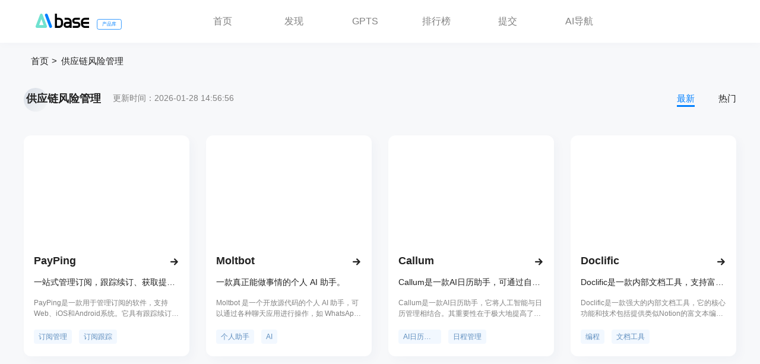

--- FILE ---
content_type: text/html; charset=utf-8
request_url: https://top.aibase.com/topic/%E4%BE%9B%E5%BA%94%E9%93%BE%E9%A3%8E%E9%99%A9%E7%AE%A1%E7%90%86
body_size: 43667
content:
<!doctype html>
<html data-n-head-ssr>

<head >
  <script src="/symbol/iconfont.js"></script>
  <meta data-n-head="ssr" charset="utf-8"><meta data-n-head="ssr" name="renderer" content="webkit|ie-comp|ie-stand"><meta data-n-head="ssr" name="wap-font-scale" content="no"><meta data-n-head="ssr" name="format-detection" content="telephone=no"><meta data-n-head="ssr" data-hid="Cache-Control" content="no-cache"><meta data-n-head="ssr" data-hid="Expires" content="0"><meta data-n-head="ssr" data-hid="x-ua-compatible" content="ie=edge, chrome=1"><meta data-n-head="ssr" name="referrer" content="unsafe-url"><meta data-n-head="ssr" name="description" content="供应链风险管理最新软件、工具、网站推荐。Aibase是最好的人工智能AI产品导航站。收录超7000个最好的人工智能网站和Ai智能产品，包括Ai绘画生成、Ai文案写作、Ai视频编辑、Ai智能营销等等，我们致力于帮助你找到最想要的人工智能产品和最新前沿技术。"><meta data-n-head="ssr" name="keywords" content="供应链风险管理、Ai 供应链风险管理有哪些、免费Ai 供应链风险管理工具、Ai 供应链风险管理软件、Ai 供应链风险管理网站"><meta data-n-head="ssr" name="og:title" content="最新Ai 供应链风险管理网站工具和软件推荐_AiBase产品库"><meta data-n-head="ssr" name="og:description" content="供应链风险管理最新软件、工具、网站推荐。Aibase是最好的人工智能AI产品导航站。收录超7000个最好的人工智能网站和Ai智能产品，包括Ai绘画生成、Ai文案写作、Ai视频编辑、Ai智能营销等等，我们致力于帮助你找到最想要的人工智能产品和最新前沿技术。"><meta data-n-head="ssr" property="og:type" content="website"><meta data-n-head="ssr" property="og:url" content="https://top.aibase.com/topic/供应链风险管理"><meta data-n-head="ssr" property="og:release_date" content="2026-01-28 14:56:56"><meta data-n-head="ssr" property="bytedance:published_time" content="2026-01-28 14:56:56"><meta data-n-head="ssr" property="bytedance:lrDate_time" content="2026-01-28 14:56:56"><meta data-n-head="ssr" property="bytedance:updated_time" content="2026-01-28 14:56:56"><title>最新Ai供应链风险管理网站工具和软件推荐_AiBase产品库</title><link data-n-head="ssr" rel="icon" type="image/x-icon" href="/favicon.ico"><script data-n-head="ssr" class="CLASS42bc4e2f_b826_11e9_9ed0_18dbf2568723" src="https://a2put.chinaz.com/propagate.js"></script><link rel="preload" href="/_static/94ea7d5.js" as="script"><link rel="preload" href="/_static/563216c.js" as="script"><link rel="preload" href="/_static/css/50e64b0.css" as="style"><link rel="preload" href="/_static/149a46d.js" as="script"><link rel="preload" href="/_static/css/aa5e3eb.css" as="style"><link rel="preload" href="/_static/7b502d7.js" as="script"><link rel="stylesheet" href="/_static/css/50e64b0.css"><link rel="stylesheet" href="/_static/css/aa5e3eb.css">
  <script type="text/javascript">!function(t,e,n,c,a,r,s){t[n]=t[n]||function(){(t[n].q=t[n].q||[]).push(arguments)},(r=e.createElement(c)).async=1,r.src="https://www.clarity.ms/tag/jtgvn4cybv",(s=e.getElementsByTagName(c)[0]).parentNode.insertBefore(r,s)}(window,document,"clarity","script")</script>
</head>

<body >
  <!--[if lt IE 9]>
      <style type="text/css">.lower-version-div{position:fixed;z-index:11;top:0;z-index:2002;width:100%;height:90px;background-color:#f1e1bc;text-align:center;padding-top:22px}.lower-version-div p{color:#635945;font-size:15px;margin-bottom:15px}.lower-version-div p span{font-size:15px;color:#e75f06}.isLowIeTop{top:90px!important}</style>
  <div class="lower-version-div">
    <p>您使用的浏览器版本太低。<span>本站IE8及以下版本浏览器</span>可能会导致页面功能等无法正常显示。</p>
    <p>请更新浏览器版本或者使用360浏览器、QQ浏览器并切换到极速模式。</p>
  </div>
  <![endif]-->


  <div data-server-rendered="true" id="__nuxt"><!----><div id="__layout"><div class="page" data-v-2cb81217><div class="Head" data-v-2cb81217><div class="head-left"><h1><a href="https://www.aibase.com"><img src="/_static/img/Frame@2x.eddfa3e.png" alt="AIbase - 智能匹配最适合您的AI产品和网站" class="logo"> <span class="logoBule">产品库</span></a></h1></div> <div class="nav"><a href="/" class="router-link-active">首页</a> <a href="/discover">发现</a> <a href="/gpts">GPTS</a> <a href="/ranking/top">排行榜</a> <a href="https://app.aibase.cn/submission" target="_blank">提交</a> <a href="https://app.aibase.cn/tools" target="_blank">AI导航</a></div> <div class="head-right"><!----></div></div> <!----> <div class="index-page" data-v-2cb81217><div class="container"><div class="com-nav" data-v-d28341fc><a href="/" class="router-link-active" data-v-d28341fc>首页</a><a href="/topic/供应链风险管理" data-v-d28341fc>供应链风险管理</a></div> <div class="com-infinite-scroll" data-v-527f146b><div class="com-good-list mt20" data-v-f2b5c284><div class="list-head" data-v-1b4f576d data-v-f2b5c284><div class="list-head-left" data-v-1b4f576d><div class="t-box" style="display:;" data-v-1b4f576d><span class="t" data-v-1b4f576d>供应链风险管理</span></div> <span class="txt" data-v-1b4f576d data-v-f2b5c284>更新时间：2026-01-28 14:56:56</span></div> <div class="list-head-right-nav" data-v-1b4f576d><span class="active" data-v-1b4f576d>最新</span> <span data-v-1b4f576d>热门</span></div></div> <div class="list-content clearfix" data-v-f2b5c284><div class="good-item" data-v-4662535e data-v-f2b5c284><div class="good-item-top" data-v-4662535e><a href="/tool/payping" rel="" target="_blank" class="name" data-v-4662535e><div class="el-image good-img" data-v-4662535e><div class="el-image__placeholder"></div><!----></div></a></div> <div class="good-item-bot" data-v-4662535e><div class="good-item-bot-top" data-v-4662535e><a href="/tool/payping" rel="" target="_blank" class="name" data-v-4662535e><h2 data-v-4662535e>PayPing</h2></a> <i class="iconfont cursor-color icon-tiaozhuan" data-v-4662535e></i></div> <a href="/tool/payping" rel="" target="_blank" data-v-4662535e><p class="t2" data-v-4662535e>一站式管理订阅，跟踪续订、获取提醒、分摊账单，用AI优化开支</p></a> <a href="/tool/payping" rel="" target="_blank" data-v-4662535e><p class="t3" data-v-4662535e>PayPing是一款用于管理订阅的软件，支持Web、iOS和Android系统。它具有跟踪续订、提醒、分析和AI优化等功能，还能管理信用卡账单。产品背景是满足人们对订阅管理和成本优化的需求。有免费计划，最多管理3个订阅；付费可一次性支付39美元获得终身访问权限，无 recurring fees。定位为帮助个人和家庭有效管理订阅开支。</p></a> <div class="bot-label-xx" data-v-4662535e><!----> <div class="com-label-div" data-v-4662535e><a href="/topic/订阅管理" title="订阅管理" class="com-label" data-v-4662535e>订阅管理</a><a href="/topic/订阅跟踪" title="订阅跟踪" class="com-label" data-v-4662535e>订阅跟踪</a></div></div></div> <div class="good-cz" data-v-4662535e><div class="item" data-v-4662535e><div data-v-219524e1 data-v-4662535e><!----> <div class="good-content-collect" data-v-219524e1><i class="iconfont icon-shoucang1" data-v-219524e1></i></div></div></div> <div class="item" data-v-4662535e><div class="com-like" data-v-55a2acb2 data-v-4662535e><div class="good-com-like" data-v-55a2acb2><i class="iconfont icon-dianzan" data-v-55a2acb2></i></div> <!----></div></div></div></div><div class="good-item" data-v-4662535e data-v-f2b5c284><div class="good-item-top" data-v-4662535e><a href="/tool/moltbot" rel="" target="_blank" class="name" data-v-4662535e><div class="el-image good-img" data-v-4662535e><div class="el-image__placeholder"></div><!----></div></a></div> <div class="good-item-bot" data-v-4662535e><div class="good-item-bot-top" data-v-4662535e><a href="/tool/moltbot" rel="" target="_blank" class="name" data-v-4662535e><h2 data-v-4662535e>Moltbot</h2></a> <i class="iconfont cursor-color icon-tiaozhuan" data-v-4662535e></i></div> <a href="/tool/moltbot" rel="" target="_blank" data-v-4662535e><p class="t2" data-v-4662535e>一款真正能做事情的个人 AI 助手。</p></a> <a href="/tool/moltbot" rel="" target="_blank" data-v-4662535e><p class="t3" data-v-4662535e>Moltbot 是一个开放源代码的个人 AI 助手，可以通过各种聊天应用进行操作，如 WhatsApp 和 Telegram。它的主要优点是能够清理收件箱、发送电子邮件、管理日历、检查航班等，且所有功能都在用户的控制之下。Moltbot 结合了先进的 AI 技术，旨在提供一个高度个性化和灵活的助手体验，适合希望提高生产力和工作效率的用户。</p></a> <div class="bot-label-xx" data-v-4662535e><!----> <div class="com-label-div" data-v-4662535e><a href="/topic/个人助手" title="个人助手" class="com-label" data-v-4662535e>个人助手</a><a href="/topic/AI" title="AI" class="com-label" data-v-4662535e>AI</a></div></div></div> <div class="good-cz" data-v-4662535e><div class="item" data-v-4662535e><div data-v-219524e1 data-v-4662535e><!----> <div class="good-content-collect" data-v-219524e1><i class="iconfont icon-shoucang1" data-v-219524e1></i></div></div></div> <div class="item" data-v-4662535e><div class="com-like" data-v-55a2acb2 data-v-4662535e><div class="good-com-like" data-v-55a2acb2><i class="iconfont icon-dianzan" data-v-55a2acb2></i></div> <!----></div></div></div></div><div class="good-item" data-v-4662535e data-v-f2b5c284><div class="good-item-top" data-v-4662535e><a href="/tool/callum" rel="" target="_blank" class="name" data-v-4662535e><div class="el-image good-img" data-v-4662535e><div class="el-image__placeholder"></div><!----></div></a></div> <div class="good-item-bot" data-v-4662535e><div class="good-item-bot-top" data-v-4662535e><a href="/tool/callum" rel="" target="_blank" class="name" data-v-4662535e><h2 data-v-4662535e>Callum</h2></a> <i class="iconfont cursor-color icon-tiaozhuan" data-v-4662535e></i></div> <a href="/tool/callum" rel="" target="_blank" data-v-4662535e><p class="t2" data-v-4662535e>Callum是一款AI日历助手，可通过自然对话管理日程、查找时间、创建活动。</p></a> <a href="/tool/callum" rel="" target="_blank" data-v-4662535e><p class="t3" data-v-4662535e>Callum是一款AI日历助手，它将人工智能与日历管理相结合。其重要性在于极大地提高了日程管理的效率，减少了人们在安排会议、查找空闲时间等方面的时间成本。主要优点包括支持自然语言交互、能智能安排和调整日程、可集成多种工具获取更多信息。产品目前处于测试阶段免费使用，定位为帮助忙碌人群高效管理工作和生活日程的智能工具。</p></a> <div class="bot-label-xx" data-v-4662535e><!----> <div class="com-label-div" data-v-4662535e><a href="/topic/AI日历助手" title="AI日历助手" class="com-label" data-v-4662535e>AI日历助手</a><a href="/topic/日程管理" title="日程管理" class="com-label" data-v-4662535e>日程管理</a></div></div></div> <div class="good-cz" data-v-4662535e><div class="item" data-v-4662535e><div data-v-219524e1 data-v-4662535e><!----> <div class="good-content-collect" data-v-219524e1><i class="iconfont icon-shoucang1" data-v-219524e1></i></div></div></div> <div class="item" data-v-4662535e><div class="com-like" data-v-55a2acb2 data-v-4662535e><div class="good-com-like" data-v-55a2acb2><i class="iconfont icon-dianzan" data-v-55a2acb2></i></div> <!----></div></div></div></div><div class="good-item" data-v-4662535e data-v-f2b5c284><div class="good-item-top" data-v-4662535e><a href="/tool/doclific" rel="" target="_blank" class="name" data-v-4662535e><div class="el-image good-img" data-v-4662535e><div class="el-image__placeholder"></div><!----></div></a></div> <div class="good-item-bot" data-v-4662535e><div class="good-item-bot-top" data-v-4662535e><a href="/tool/doclific" rel="" target="_blank" class="name" data-v-4662535e><h2 data-v-4662535e>Doclific</h2></a> <i class="iconfont cursor-color icon-tiaozhuan" data-v-4662535e></i></div> <a href="/tool/doclific" rel="" target="_blank" data-v-4662535e><p class="t2" data-v-4662535e>Doclific是一款内部文档工具，支持富文本编辑、AI与代码库集成等功能。</p></a> <a href="/tool/doclific" rel="" target="_blank" data-v-4662535e><p class="t3" data-v-4662535e>Doclific是一款强大的内部文档工具，它的核心功能和技术包括提供类似Notion的富文本编辑器，支持架构图绘制、代码片段展示等。同时集成了AI能力，能够自动为代码库生成文档。该产品的主要优点在于让技术文档集中化，避免文档分散和上下文切换问题，提升文档编写和维护的效率。此外，它可以完全在本地运行，无需外部服务支持。产品背景是为了满足开发者对便捷、高效的代码库文档管理需求而开发。目前文档未提及价格信息，它主要定位为面向开发者和技术团队的代码文档管理工具。</p></a> <div class="bot-label-xx" data-v-4662535e><!----> <div class="com-label-div" data-v-4662535e><a href="/topic/编程" title="编程" class="com-label" data-v-4662535e>编程</a><a href="/topic/文档工具" title="文档工具" class="com-label" data-v-4662535e>文档工具</a></div></div></div> <div class="good-cz" data-v-4662535e><div class="item" data-v-4662535e><div data-v-219524e1 data-v-4662535e><!----> <div class="good-content-collect" data-v-219524e1><i class="iconfont icon-shoucang1" data-v-219524e1></i></div></div></div> <div class="item" data-v-4662535e><div class="com-like" data-v-55a2acb2 data-v-4662535e><div class="good-com-like" data-v-55a2acb2><i class="iconfont icon-dianzan" data-v-55a2acb2></i></div> <!----></div></div></div></div><div class="good-item" data-v-4662535e data-v-f2b5c284><div class="good-item-top" data-v-4662535e><a href="/tool/classroom-screen" rel="" target="_blank" class="name" data-v-4662535e><div class="el-image good-img" data-v-4662535e><div class="el-image__placeholder"></div><!----></div></a></div> <div class="good-item-bot" data-v-4662535e><div class="good-item-bot-top" data-v-4662535e><a href="/tool/classroom-screen" rel="" target="_blank" class="name" data-v-4662535e><h2 data-v-4662535e>Classroom Screen</h2></a> <i class="iconfont cursor-color icon-tiaozhuan" data-v-4662535e></i></div> <a href="/tool/classroom-screen" rel="" target="_blank" data-v-4662535e><p class="t2" data-v-4662535e>免费的基于网页的课堂管理工具，含计时器、投票等多种实用功能。</p></a> <a href="/tool/classroom-screen" rel="" target="_blank" data-v-4662535e><p class="t3" data-v-4662535e>Classroom Screen是一款免费的基于网页的课堂管理工具，教师可在共享屏幕上展示重要视觉元素。其优点众多，无需安装，启动免费且有可选的Pro升级，高度可定制，适用于实体和数字课堂。它将多种课堂工具集成在一个可视化界面，能提高课堂管理效率、增强学生参与度和提升教学生产力。免费版即可满足基本使用需求，Pro版则提供更强大的长期规划功能。该工具定位为帮助教师更轻松地管理课堂和开展教学活动。</p></a> <div class="bot-label-xx" data-v-4662535e><!----> <div class="com-label-div" data-v-4662535e><a href="/topic/课堂管理" title="课堂管理" class="com-label" data-v-4662535e>课堂管理</a><a href="/topic/免费工具" title="免费工具" class="com-label" data-v-4662535e>免费工具</a></div></div></div> <div class="good-cz" data-v-4662535e><div class="item" data-v-4662535e><div data-v-219524e1 data-v-4662535e><!----> <div class="good-content-collect" data-v-219524e1><i class="iconfont icon-shoucang1" data-v-219524e1></i></div></div></div> <div class="item" data-v-4662535e><div class="com-like" data-v-55a2acb2 data-v-4662535e><div class="good-com-like" data-v-55a2acb2><i class="iconfont icon-dianzan" data-v-55a2acb2></i></div> <!----></div></div></div></div><div class="good-item" data-v-4662535e data-v-f2b5c284><div class="good-item-top" data-v-4662535e><a href="/tool/airbnb-genie-ai" rel="" target="_blank" class="name" data-v-4662535e><div class="el-image good-img" data-v-4662535e><div class="el-image__placeholder"></div><!----></div></a></div> <div class="good-item-bot" data-v-4662535e><div class="good-item-bot-top" data-v-4662535e><a href="/tool/airbnb-genie-ai" rel="" target="_blank" class="name" data-v-4662535e><h2 data-v-4662535e>Airbnb Genie AI</h2></a> <i class="iconfont cursor-color icon-tiaozhuan" data-v-4662535e></i></div> <a href="/tool/airbnb-genie-ai" rel="" target="_blank" data-v-4662535e><p class="t2" data-v-4662535e>AI邮件助手，自动处理房产管理邮件，每周节省超15小时回复时间</p></a> <a href="/tool/airbnb-genie-ai" rel="" target="_blank" data-v-4662535e><p class="t3" data-v-4662535e>Enquiry Genie是一款为房产管理者打造的AI邮件助手。其核心功能是利用人工智能技术自动化处理房产管理相关的邮件，能够学习用户的回复风格，快速响应客人咨询并处理预订请求。该产品的重要性在于极大地提高了房产管理工作的效率，节省了大量时间和精力。主要优点包括：能在数秒内回复每个客人咨询，节省大量时间；提供实时定价信息，避免因价格问题丢失预订；通过Ranking Genie功能，让用户清楚了解预订量下降的原因，及时调整策略。产品背景是由管理房产的房东开发，他们因现有工具无法解决实际问题而打造了这款产品。价格方面，可先以1英镑试用，有14天退款保证。产品定位于帮助Airbnb房东和房产管理者提高预订量、增加收入、提升管理效率。</p></a> <div class="bot-label-xx" data-v-4662535e><!----> <div class="com-label-div" data-v-4662535e><a href="/topic/AI邮件助手" title="AI邮件助手" class="com-label" data-v-4662535e>AI邮件助手</a><a href="/topic/房产管理软件" title="房产管理软件" class="com-label" data-v-4662535e>房产管理软件</a></div></div></div> <div class="good-cz" data-v-4662535e><div class="item" data-v-4662535e><div data-v-219524e1 data-v-4662535e><!----> <div class="good-content-collect" data-v-219524e1><i class="iconfont icon-shoucang1" data-v-219524e1></i></div></div></div> <div class="item" data-v-4662535e><div class="com-like" data-v-55a2acb2 data-v-4662535e><div class="good-com-like" data-v-55a2acb2><i class="iconfont icon-dianzan" data-v-55a2acb2></i></div> <!----></div></div></div></div><div class="good-item" data-v-4662535e data-v-f2b5c284><div class="good-item-top" data-v-4662535e><a href="/tool/contentpod" rel="" target="_blank" class="name" data-v-4662535e><div class="el-image good-img" data-v-4662535e><div class="el-image__placeholder"></div><!----></div></a></div> <div class="good-item-bot" data-v-4662535e><div class="good-item-bot-top" data-v-4662535e><a href="/tool/contentpod" rel="" target="_blank" class="name" data-v-4662535e><h2 data-v-4662535e>ContentPod</h2></a> <i class="iconfont cursor-color icon-tiaozhuan" data-v-4662535e></i></div> <a href="/tool/contentpod" rel="" target="_blank" data-v-4662535e><p class="t2" data-v-4662535e>ContentPod是AI内容创作平台，含17+工具，可免费开启创作。</p></a> <a href="/tool/contentpod" rel="" target="_blank" data-v-4662535e><p class="t3" data-v-4662535e>ContentPod是一款AI内容创作平台，拥有17种以上的AI工具，可用于创建博客、社交媒体帖子、图像和视频等多种类型的内容。该平台可将语音访谈转化为8种以上的内容格式，也可直接使用生成器进行创作。其重要性在于为用户提供了一站式的内容创作解决方案，提高了创作效率和质量。产品的主要优点包括功能丰富、操作便捷、可免费试用等。产品背景信息暂未提及。价格方面，可免费试用，具体付费计划可查看网站定价页面。产品定位为帮助企业和个人更高效地进行内容创作和管理。</p></a> <div class="bot-label-xx" data-v-4662535e><!----> <div class="com-label-div" data-v-4662535e><a href="/topic/AI内容创作" title="AI内容创作" class="com-label" data-v-4662535e>AI内容创作</a><a href="/topic/内容管理" title="内容管理" class="com-label" data-v-4662535e>内容管理</a></div></div></div> <div class="good-cz" data-v-4662535e><div class="item" data-v-4662535e><div data-v-219524e1 data-v-4662535e><!----> <div class="good-content-collect" data-v-219524e1><i class="iconfont icon-shoucang1" data-v-219524e1></i></div></div></div> <div class="item" data-v-4662535e><div class="com-like" data-v-55a2acb2 data-v-4662535e><div class="good-com-like" data-v-55a2acb2><i class="iconfont icon-dianzan" data-v-55a2acb2></i></div> <!----></div></div></div></div><div class="good-item" data-v-4662535e data-v-f2b5c284><div class="good-item-top" data-v-4662535e><a href="/tool/postsyncer" rel="" target="_blank" class="name" data-v-4662535e><div class="el-image good-img" data-v-4662535e><div class="el-image__placeholder"></div><!----></div></a></div> <div class="good-item-bot" data-v-4662535e><div class="good-item-bot-top" data-v-4662535e><a href="/tool/postsyncer" rel="" target="_blank" class="name" data-v-4662535e><h2 data-v-4662535e>PostSyncer</h2></a> <i class="iconfont cursor-color icon-tiaozhuan" data-v-4662535e></i></div> <a href="/tool/postsyncer" rel="" target="_blank" data-v-4662535e><p class="t2" data-v-4662535e>轻松跨多平台调度和管理社交媒体内容，功能强大且价格实惠</p></a> <a href="/tool/postsyncer" rel="" target="_blank" data-v-4662535e><p class="t3" data-v-4662535e>PostSyncer是一款社交媒体调度工具，允许用户在多个平台上安排和管理内容。其重要性在于帮助用户节省时间、提高发布效率，保持内容发布的一致性。主要优点包括支持多平台发布、可创建AI视频和图像、价格实惠（每月仅7美元）、拥有内置分析仪表盘等。该产品由tibo maker团队开发，受到众多用户的好评。</p></a> <div class="bot-label-xx" data-v-4662535e><!----> <div class="com-label-div" data-v-4662535e><a href="/topic/社交媒体调度" title="社交媒体调度" class="com-label" data-v-4662535e>社交媒体调度</a><a href="/topic/多平台管理" title="多平台管理" class="com-label" data-v-4662535e>多平台管理</a></div></div></div> <div class="good-cz" data-v-4662535e><div class="item" data-v-4662535e><div data-v-219524e1 data-v-4662535e><!----> <div class="good-content-collect" data-v-219524e1><i class="iconfont icon-shoucang1" data-v-219524e1></i></div></div></div> <div class="item" data-v-4662535e><div class="com-like" data-v-55a2acb2 data-v-4662535e><div class="good-com-like" data-v-55a2acb2><i class="iconfont icon-dianzan" data-v-55a2acb2></i></div> <!----></div></div></div></div><div class="good-item" data-v-4662535e data-v-f2b5c284><div class="good-item-top" data-v-4662535e><a href="/tool/planelo" rel="" target="_blank" class="name" data-v-4662535e><div class="el-image good-img" data-v-4662535e><div class="el-image__placeholder"></div><!----></div></a></div> <div class="good-item-bot" data-v-4662535e><div class="good-item-bot-top" data-v-4662535e><a href="/tool/planelo" rel="" target="_blank" class="name" data-v-4662535e><h2 data-v-4662535e>Planelo</h2></a> <i class="iconfont cursor-color icon-tiaozhuan" data-v-4662535e></i></div> <a href="/tool/planelo" rel="" target="_blank" data-v-4662535e><p class="t2" data-v-4662535e>Planelo是面向独立开发者和创始人的以创意为先的项目中心，安全组织各类内容。</p></a> <a href="/tool/planelo" rel="" target="_blank" data-v-4662535e><p class="t3" data-v-4662535e>Planelo是一款为独立开发者、单人创始人及产品构建者打造的轻量级创意与项目中心。与传统项目管理工具不同，它以创意为核心，从原始想法到结构化项目，连接了笔记应用和全面项目管理软件之间的差距。产品具有高度安全性，采用AES 256加密存储，运行于自建加密后端，无第三方数据共享。提供免费试用，其Pro版本在发布期间解锁，有更多高级功能。产品定位是支持开发者专注、保护隐私并实现快速迭代，助力他们打造实际产品。</p></a> <div class="bot-label-xx" data-v-4662535e><!----> <div class="com-label-div" data-v-4662535e><a href="/topic/创意管理" title="创意管理" class="com-label" data-v-4662535e>创意管理</a><a href="/topic/项目管理" title="项目管理" class="com-label" data-v-4662535e>项目管理</a></div></div></div> <div class="good-cz" data-v-4662535e><div class="item" data-v-4662535e><div data-v-219524e1 data-v-4662535e><!----> <div class="good-content-collect" data-v-219524e1><i class="iconfont icon-shoucang1" data-v-219524e1></i></div></div></div> <div class="item" data-v-4662535e><div class="com-like" data-v-55a2acb2 data-v-4662535e><div class="good-com-like" data-v-55a2acb2><i class="iconfont icon-dianzan" data-v-55a2acb2></i></div> <!----></div></div></div></div><div class="good-item" data-v-4662535e data-v-f2b5c284><div class="good-item-top" data-v-4662535e><a href="/tool/dessix" rel="" target="_blank" class="name" data-v-4662535e><div class="el-image good-img" data-v-4662535e><div class="el-image__placeholder"></div><!----></div></a></div> <div class="good-item-bot" data-v-4662535e><div class="good-item-bot-top" data-v-4662535e><a href="/tool/dessix" rel="" target="_blank" class="name" data-v-4662535e><h2 data-v-4662535e>Dessix</h2></a> <i class="iconfont cursor-color icon-tiaozhuan" data-v-4662535e></i></div> <a href="/tool/dessix" rel="" target="_blank" data-v-4662535e><p class="t2" data-v-4662535e>集灵感捕捉、想法组织于一体，与AI无缝协作提升思维与写作</p></a> <a href="/tool/dessix" rel="" target="_blank" data-v-4662535e><p class="t3" data-v-4662535e>Dessix.io是一款集成式笔记本网站，其核心功能在于捕捉灵感、组织想法，并与AI进行无缝协作，以增强用户的思维和写作能力。该产品的主要优点在于它提供了一个统一的平台，让用户可以在同一环境中完成创意的收集、整理和拓展。通过与AI的协作，用户能够更高效地将灵感转化为有价值的内容。产品背景方面，随着人工智能技术的发展，越来越多的用户希望借助AI来提升自己的工作效率和创造力，Dessix.io应运而生，满足了这部分用户的需求。目前文档未提及产品价格，其定位是面向需要提升思维和写作能力的用户。</p></a> <div class="bot-label-xx" data-v-4662535e><!----> <div class="com-label-div" data-v-4662535e><a href="/topic/写作" title="写作" class="com-label" data-v-4662535e>写作</a><a href="/topic/AI协作" title="AI协作" class="com-label" data-v-4662535e>AI协作</a></div></div></div> <div class="good-cz" data-v-4662535e><div class="item" data-v-4662535e><div data-v-219524e1 data-v-4662535e><!----> <div class="good-content-collect" data-v-219524e1><i class="iconfont icon-shoucang1" data-v-219524e1></i></div></div></div> <div class="item" data-v-4662535e><div class="com-like" data-v-55a2acb2 data-v-4662535e><div class="good-com-like" data-v-55a2acb2><i class="iconfont icon-dianzan" data-v-55a2acb2></i></div> <!----></div></div></div></div><div class="good-item" data-v-4662535e data-v-f2b5c284><div class="good-item-top" data-v-4662535e><a href="/tool/tubeletter" rel="" target="_blank" class="name" data-v-4662535e><div class="el-image good-img" data-v-4662535e><div class="el-image__placeholder"></div><!----></div></a></div> <div class="good-item-bot" data-v-4662535e><div class="good-item-bot-top" data-v-4662535e><a href="/tool/tubeletter" rel="" target="_blank" class="name" data-v-4662535e><h2 data-v-4662535e>Tubeletter</h2></a> <i class="iconfont cursor-color icon-tiaozhuan" data-v-4662535e></i></div> <a href="/tool/tubeletter" rel="" target="_blank" data-v-4662535e><p class="t2" data-v-4662535e>自动将YouTube视频转化为时事通讯，借助AI摘要扩大受众群体。</p></a> <a href="/tool/tubeletter" rel="" target="_blank" data-v-4662535e><p class="t3" data-v-4662535e>Tubeletter是一款专为YouTube创作者打造的一体化时事通讯助手。它利用AI技术自动将YouTube视频转化为吸引人的时事通讯，能帮助创作者管理订阅者并跟踪增长情况。其重要性在于大大节省了创作者手动撰写摘要和处理邮件工具的时间，使创作者能专注于内容创作。产品背景是为满足YouTube创作者在内容分发和粉丝管理方面的需求而开发。价格方面，提供免费版、专业版（14.99美元/月）和专业升级版（29.99美元/月）。定位是为不同规模的YouTube创作者提供服务，从刚开始起步的创作者到专业的内容创作者都能找到适合自己的版本。</p></a> <div class="bot-label-xx" data-v-4662535e><!----> <div class="com-label-div" data-v-4662535e><a href="/topic/YouTube" title="YouTube" class="com-label" data-v-4662535e>YouTube</a><a href="/topic/时事通讯" title="时事通讯" class="com-label" data-v-4662535e>时事通讯</a></div></div></div> <div class="good-cz" data-v-4662535e><div class="item" data-v-4662535e><div data-v-219524e1 data-v-4662535e><!----> <div class="good-content-collect" data-v-219524e1><i class="iconfont icon-shoucang1" data-v-219524e1></i></div></div></div> <div class="item" data-v-4662535e><div class="com-like" data-v-55a2acb2 data-v-4662535e><div class="good-com-like" data-v-55a2acb2><i class="iconfont icon-dianzan" data-v-55a2acb2></i></div> <!----></div></div></div></div><div class="good-item" data-v-4662535e data-v-f2b5c284><div class="good-item-top" data-v-4662535e><a href="/tool/saagasolve" rel="" target="_blank" class="name" data-v-4662535e><div class="el-image good-img" data-v-4662535e><div class="el-image__placeholder"></div><!----></div></a></div> <div class="good-item-bot" data-v-4662535e><div class="good-item-bot-top" data-v-4662535e><a href="/tool/saagasolve" rel="" target="_blank" class="name" data-v-4662535e><h2 data-v-4662535e>Saagasolve</h2></a> <i class="iconfont cursor-color icon-tiaozhuan" data-v-4662535e></i></div> <a href="/tool/saagasolve" rel="" target="_blank" data-v-4662535e><p class="t2" data-v-4662535e>AI营销自动化平台，集成SEO和社交媒体工具，简化营销流程</p></a> <a href="/tool/saagasolve" rel="" target="_blank" data-v-4662535e><p class="t3" data-v-4662535e>Saaga Solve是一款基于人工智能的营销自动化平台，旨在帮助企业简化营销流程，提升营销效率。该平台集成了SEO优化、社交媒体管理等多种工具，提供智能市场和受众洞察，可实现自主执行和优化营销活动。其重要性在于能让企业更精准地触达目标受众，提高营销效果。产品背景是为满足企业在数字化营销中对高效、智能工具的需求。平台提供免费试用，无需信用卡信息，适合各类规模的企业和营销人员。</p></a> <div class="bot-label-xx" data-v-4662535e><!----> <div class="com-label-div" data-v-4662535e><a href="/topic/AI营销自动化" title="AI营销自动化" class="com-label" data-v-4662535e>AI营销自动化</a><a href="/topic/SEO优化" title="SEO优化" class="com-label" data-v-4662535e>SEO优化</a></div></div></div> <div class="good-cz" data-v-4662535e><div class="item" data-v-4662535e><div data-v-219524e1 data-v-4662535e><!----> <div class="good-content-collect" data-v-219524e1><i class="iconfont icon-shoucang1" data-v-219524e1></i></div></div></div> <div class="item" data-v-4662535e><div class="com-like" data-v-55a2acb2 data-v-4662535e><div class="good-com-like" data-v-55a2acb2><i class="iconfont icon-dianzan" data-v-55a2acb2></i></div> <!----></div></div></div></div><div class="good-item" data-v-4662535e data-v-f2b5c284><div class="good-item-top" data-v-4662535e><a href="/tool/socialpost-ai" rel="" target="_blank" class="name" data-v-4662535e><div class="el-image good-img" data-v-4662535e><div class="el-image__placeholder"></div><!----></div></a></div> <div class="good-item-bot" data-v-4662535e><div class="good-item-bot-top" data-v-4662535e><a href="/tool/socialpost-ai" rel="" target="_blank" class="name" data-v-4662535e><h2 data-v-4662535e>SocialPost.ai</h2></a> <i class="iconfont cursor-color icon-tiaozhuan" data-v-4662535e></i></div> <a href="/tool/socialpost-ai" rel="" target="_blank" data-v-4662535e><p class="t2" data-v-4662535e>AI驱动的社交媒体管理服务，含自动排程、分析及定制设计</p></a> <a href="/tool/socialpost-ai" rel="" target="_blank" data-v-4662535e><p class="t3" data-v-4662535e>SocialPost是一款基于AI技术的社交媒体管理产品。它的重要性在于帮助企业提升品牌影响力，节省人力和时间成本。主要优点包括能快速生成内容、自动优化发布时间、提供数据洞察等。产品背景是满足企业在社交媒体管理上的高效需求。有免费计划，也有面向企业、机构的付费方案，定位为不同规模企业提供社交媒体管理解决方案。</p></a> <div class="bot-label-xx" data-v-4662535e><!----> <div class="com-label-div" data-v-4662535e><a href="/topic/AI" title="AI" class="com-label" data-v-4662535e>AI</a><a href="/topic/社交媒体管理" title="社交媒体管理" class="com-label" data-v-4662535e>社交媒体管理</a></div></div></div> <div class="good-cz" data-v-4662535e><div class="item" data-v-4662535e><div data-v-219524e1 data-v-4662535e><!----> <div class="good-content-collect" data-v-219524e1><i class="iconfont icon-shoucang1" data-v-219524e1></i></div></div></div> <div class="item" data-v-4662535e><div class="com-like" data-v-55a2acb2 data-v-4662535e><div class="good-com-like" data-v-55a2acb2><i class="iconfont icon-dianzan" data-v-55a2acb2></i></div> <!----></div></div></div></div><div class="good-item" data-v-4662535e data-v-f2b5c284><div class="good-item-top" data-v-4662535e><a href="https://geo51.com" rel="nofollow" target="_blank" class="name" data-v-4662535e><div class="el-image good-img" data-v-4662535e><div class="el-image__placeholder"></div><!----></div></a></div> <div class="good-item-bot" data-v-4662535e><div class="good-item-bot-top" data-v-4662535e><a href="https://geo51.com" rel="nofollow" target="_blank" class="name" data-v-4662535e><h2 data-v-4662535e>GEO优化大师</h2></a> <i class="iconfont cursor-color icon-tiaozhuan" data-v-4662535e></i></div> <a href="https://geo51.com" rel="nofollow" target="_blank" data-v-4662535e><p class="t2" data-v-4662535e>比较和分析 AI 大模型，帮助您选择最适合的模型。</p></a> <a href="https://geo51.com" rel="nofollow" target="_blank" data-v-4662535e><p class="t3" data-v-4662535e>GEO 优化大师是一款用于比较和分析不同 AI 大模型的工具，旨在帮助用户根据自己的需求选择最佳模型。该平台提供多种模型的详细信息，支持多种语言，适合品牌管理、市场分析等应用。产品支持多种 AI 模型的比较，如 GPT-3.5、Claude、GPT-4 等，用户可以快速获取所需信息，提升决策效率。定价策略灵活，用户可选择适合自己的使用方案。</p></a> <div class="bot-label-xx" data-v-4662535e><!----> <div class="com-label-div" data-v-4662535e><a href="/topic/AI 模型" title="AI 模型" class="com-label" data-v-4662535e>AI 模型</a><a href="/topic/品牌管理" title="品牌管理" class="com-label" data-v-4662535e>品牌管理</a></div></div></div> <div class="good-cz" data-v-4662535e><div class="item" data-v-4662535e><div data-v-219524e1 data-v-4662535e><!----> <div class="good-content-collect" data-v-219524e1><i class="iconfont icon-shoucang1" data-v-219524e1></i></div></div></div> <div class="item" data-v-4662535e><div class="com-like" data-v-55a2acb2 data-v-4662535e><div class="good-com-like" data-v-55a2acb2><i class="iconfont icon-dianzan" data-v-55a2acb2></i></div> <!----></div></div></div></div><div class="good-item" data-v-4662535e data-v-f2b5c284><div class="good-item-top" data-v-4662535e><a href="/tool/socialecho" rel="" target="_blank" class="name" data-v-4662535e><div class="el-image good-img" data-v-4662535e><div class="el-image__placeholder"></div><!----></div></a></div> <div class="good-item-bot" data-v-4662535e><div class="good-item-bot-top" data-v-4662535e><a href="/tool/socialecho" rel="" target="_blank" class="name" data-v-4662535e><h2 data-v-4662535e>SocialEcho</h2></a> <i class="iconfont cursor-color icon-tiaozhuan" data-v-4662535e></i></div> <a href="/tool/socialecho" rel="" target="_blank" data-v-4662535e><p class="t2" data-v-4662535e>AI驱动的社交媒体营销自动化平台，多平台管理，提效增长</p></a> <a href="/tool/socialecho" rel="" target="_blank" data-v-4662535e><p class="t3" data-v-4662535e>SocialEcho是一款AI驱动的社交媒体营销自动化平台，通过官方API连接，可一站式管理多平台社交媒体营销事务。其重要性在于帮助用户节省时间、提高响应速度、获取更好的洞察。主要优点包括节省时间、提升响应速度、提供清晰的洞察等。产品背景方面，它符合国际安全和隐私标准，拥有多项安全认证。价格方面，提供免费试用，有基础计划和团队计划，团队计划年付可享20%折扣，基础计划适合创作者和小企业，团队计划适合团队和机构。</p></a> <div class="bot-label-xx" data-v-4662535e><!----> <div class="com-label-div" data-v-4662535e><a href="/topic/社交媒体管理" title="社交媒体管理" class="com-label" data-v-4662535e>社交媒体管理</a><a href="/topic/营销自动化" title="营销自动化" class="com-label" data-v-4662535e>营销自动化</a></div></div></div> <div class="good-cz" data-v-4662535e><div class="item" data-v-4662535e><div data-v-219524e1 data-v-4662535e><!----> <div class="good-content-collect" data-v-219524e1><i class="iconfont icon-shoucang1" data-v-219524e1></i></div></div></div> <div class="item" data-v-4662535e><div class="com-like" data-v-55a2acb2 data-v-4662535e><div class="good-com-like" data-v-55a2acb2><i class="iconfont icon-dianzan" data-v-55a2acb2></i></div> <!----></div></div></div></div><div class="good-item" data-v-4662535e data-v-f2b5c284><div class="good-item-top" data-v-4662535e><a href="/tool/google-opal" rel="" target="_blank" class="name" data-v-4662535e><div class="el-image good-img" data-v-4662535e><div class="el-image__placeholder"></div><!----></div></a></div> <div class="good-item-bot" data-v-4662535e><div class="good-item-bot-top" data-v-4662535e><a href="/tool/google-opal" rel="" target="_blank" class="name" data-v-4662535e><h2 data-v-4662535e>Google Opal</h2></a> <i class="iconfont cursor-color icon-tiaozhuan" data-v-4662535e></i></div> <a href="/tool/google-opal" rel="" target="_blank" data-v-4662535e><p class="t2" data-v-4662535e>Opal有多项配置，涉及授权、测量、API等多方面设置</p></a> <a href="/tool/google-opal" rel="" target="_blank" data-v-4662535e><p class="t3" data-v-4662535e>Opal是一款具有多种配置和功能的产品。它设定了允许的重定向来源、测量ID、后端API端点等，在环境配置、权限管理、调查功能等方面有明确设置。其重要性在于为相关业务提供了标准化和规范化的配置方案，确保系统的稳定运行和数据的安全。主要优点包括多环境适配、权限管理灵活、支持调查功能等。产品背景信息暂未明确，价格信息未提及，定位可能是为谷歌内部相关业务提供支持的配置管理系统。</p></a> <div class="bot-label-xx" data-v-4662535e><!----> <div class="com-label-div" data-v-4662535e><a href="/topic/配置管理" title="配置管理" class="com-label" data-v-4662535e>配置管理</a><a href="/topic/谷歌服务集成" title="谷歌服务集成" class="com-label" data-v-4662535e>谷歌服务集成</a></div></div></div> <div class="good-cz" data-v-4662535e><div class="item" data-v-4662535e><div data-v-219524e1 data-v-4662535e><!----> <div class="good-content-collect" data-v-219524e1><i class="iconfont icon-shoucang1" data-v-219524e1></i></div></div></div> <div class="item" data-v-4662535e><div class="com-like" data-v-55a2acb2 data-v-4662535e><div class="good-com-like" data-v-55a2acb2><i class="iconfont icon-dianzan" data-v-55a2acb2></i></div> <!----></div></div></div></div><div class="good-item" data-v-4662535e data-v-f2b5c284><div class="good-item-top" data-v-4662535e><a href="/tool/loomi" rel="" target="_blank" class="name" data-v-4662535e><div class="el-image good-img" data-v-4662535e><div class="el-image__placeholder"></div><!----></div></a></div> <div class="good-item-bot" data-v-4662535e><div class="good-item-bot-top" data-v-4662535e><a href="/tool/loomi" rel="" target="_blank" class="name" data-v-4662535e><h2 data-v-4662535e>Loomi</h2></a> <i class="iconfont cursor-color icon-tiaozhuan" data-v-4662535e></i></div> <a href="/tool/loomi" rel="" target="_blank" data-v-4662535e><p class="t2" data-v-4662535e>Loomi是一款专为社媒创作者打造的全球首个影响力AI Agent，助力爆款内容高效生产。</p></a> <a href="/tool/loomi" rel="" target="_blank" data-v-4662535e><p class="t3" data-v-4662535e>Loomi 是全球首个 AI 影响力代理（Social Media Influence Agent），由蓝色光标推出，专为内容创作者打造。在后注意力时代，Loomi 能够理解你的素材库、提炼你的观点，创作具有原生感的社交媒体内容。它将 IDE（集成开发环境）思维引入内容创作领域，基于 Research-Creation-Growth 理念构建全链路创作体系。Loomi 不是替你写作，而是帮你把想法放大——把碎片整理成逻辑，把经验提炼成表达，把坚持沉淀成资产，让你的声音在最难被看见的时代精准穿透。
</p></a> <div class="bot-label-xx" data-v-4662535e><!----> <div class="com-label-div" data-v-4662535e><a href="/topic/社交媒体" title="社交媒体" class="com-label" data-v-4662535e>社交媒体</a><a href="/topic/人工智能" title="人工智能" class="com-label" data-v-4662535e>人工智能</a></div></div></div> <div class="good-cz" data-v-4662535e><div class="item" data-v-4662535e><div data-v-219524e1 data-v-4662535e><!----> <div class="good-content-collect" data-v-219524e1><i class="iconfont icon-shoucang1" data-v-219524e1></i></div></div></div> <div class="item" data-v-4662535e><div class="com-like" data-v-55a2acb2 data-v-4662535e><div class="good-com-like" data-v-55a2acb2><i class="iconfont icon-dianzan" data-v-55a2acb2></i></div> <!----></div></div></div></div><div class="good-item" data-v-4662535e data-v-f2b5c284><div class="good-item-top" data-v-4662535e><a href="/tool/thebean" rel="" target="_blank" class="name" data-v-4662535e><div class="el-image good-img" data-v-4662535e><div class="el-image__placeholder"></div><!----></div></a></div> <div class="good-item-bot" data-v-4662535e><div class="good-item-bot-top" data-v-4662535e><a href="/tool/thebean" rel="" target="_blank" class="name" data-v-4662535e><h2 data-v-4662535e>TheBean</h2></a> <i class="iconfont cursor-color icon-tiaozhuan" data-v-4662535e></i></div> <a href="/tool/thebean" rel="" target="_blank" data-v-4662535e><p class="t2" data-v-4662535e>智能 AI 个人健身教练与饮食规划助手。</p></a> <a href="/tool/thebean" rel="" target="_blank" data-v-4662535e><p class="t3" data-v-4662535e>TheBean 是一个集训练、饮食和激励于一体的 AI 个人健身教练，能够根据用户的身体数据和目标提供个性化的健身和饮食计划，帮助用户实现最佳效果。产品背景信息方面，TheBean.ai 利用 AI 技术，使得用户在健身旅程中更高效，减少了使用多个应用程序的麻烦，提升了用户的整体体验。价格方面，TheBean 提供免费试用服务，帮助用户在购买前体验产品。</p></a> <div class="bot-label-xx" data-v-4662535e><!----> <div class="com-label-div" data-v-4662535e><a href="/topic/健身" title="健身" class="com-label" data-v-4662535e>健身</a><a href="/topic/营养" title="营养" class="com-label" data-v-4662535e>营养</a></div></div></div> <div class="good-cz" data-v-4662535e><div class="item" data-v-4662535e><div data-v-219524e1 data-v-4662535e><!----> <div class="good-content-collect" data-v-219524e1><i class="iconfont icon-shoucang1" data-v-219524e1></i></div></div></div> <div class="item" data-v-4662535e><div class="com-like" data-v-55a2acb2 data-v-4662535e><div class="good-com-like" data-v-55a2acb2><i class="iconfont icon-dianzan" data-v-55a2acb2></i></div> <!----></div></div></div></div><div class="good-item" data-v-4662535e data-v-f2b5c284><div class="good-item-top" data-v-4662535e><a href="/tool/telegram-group-bot-tgdesk" rel="" target="_blank" class="name" data-v-4662535e><div class="el-image good-img" data-v-4662535e><div class="el-image__placeholder"></div><!----></div></a></div> <div class="good-item-bot" data-v-4662535e><div class="good-item-bot-top" data-v-4662535e><a href="/tool/telegram-group-bot-tgdesk" rel="" target="_blank" class="name" data-v-4662535e><h2 data-v-4662535e>Telegram Group Bot - TGDesk</h2></a> <i class="iconfont cursor-color icon-tiaozhuan" data-v-4662535e></i></div> <a href="/tool/telegram-group-bot-tgdesk" rel="" target="_blank" data-v-4662535e><p class="t2" data-v-4662535e>强大的 Telegram 群组机器人，自动获取潜在客户并管理群组。</p></a> <a href="/tool/telegram-group-bot-tgdesk" rel="" target="_blank" data-v-4662535e><p class="t3" data-v-4662535e>TGDesk 是一款高效的 Telegram 群组管理工具，能够监控 1000 多个群组，自动提取潜在客户信息并实现团队协作。它使用 AI 技术优化工作流程，提高客户响应速度，适合各种规模的团队。TGDesk 提供 14 天免费试用，并支持多种语言，旨在帮助企业提升社群活跃度和销售效率。</p></a> <div class="bot-label-xx" data-v-4662535e><!----> <div class="com-label-div" data-v-4662535e><a href="/topic/Telegram" title="Telegram" class="com-label" data-v-4662535e>Telegram</a><a href="/topic/群组管理" title="群组管理" class="com-label" data-v-4662535e>群组管理</a></div></div></div> <div class="good-cz" data-v-4662535e><div class="item" data-v-4662535e><div data-v-219524e1 data-v-4662535e><!----> <div class="good-content-collect" data-v-219524e1><i class="iconfont icon-shoucang1" data-v-219524e1></i></div></div></div> <div class="item" data-v-4662535e><div class="com-like" data-v-55a2acb2 data-v-4662535e><div class="good-com-like" data-v-55a2acb2><i class="iconfont icon-dianzan" data-v-55a2acb2></i></div> <!----></div></div></div></div><div class="good-item" data-v-4662535e data-v-f2b5c284><div class="good-item-top" data-v-4662535e><a href="/tool/korgi" rel="" target="_blank" class="name" data-v-4662535e><div class="el-image good-img" data-v-4662535e><div class="el-image__placeholder"></div><!----></div></a></div> <div class="good-item-bot" data-v-4662535e><div class="good-item-bot-top" data-v-4662535e><a href="/tool/korgi" rel="" target="_blank" class="name" data-v-4662535e><h2 data-v-4662535e>Korgi</h2></a> <i class="iconfont cursor-color icon-tiaozhuan" data-v-4662535e></i></div> <a href="/tool/korgi" rel="" target="_blank" data-v-4662535e><p class="t2" data-v-4662535e>简易有趣的一体化项目看板，内置常用应用和AI</p></a> <a href="/tool/korgi" rel="" target="_blank" data-v-4662535e><p class="t3" data-v-4662535e>Korgi是一款一体化项目看板产品，其重要性在于能够帮助用户高效管理项目，节省时间和精力。主要优点包括：可在60秒内创建完整项目看板；支持与Google Workspace、Microsoft 365等多平台集成；具备一键导出格式化文档功能；提供专家指导的协同工作会议和结构化网络等资源。产品定位为满足不同行业、不同规模团队和个人的项目管理需求。页面未提及价格信息。</p></a> <div class="bot-label-xx" data-v-4662535e><!----> <div class="com-label-div" data-v-4662535e><a href="/topic/项目管理" title="项目管理" class="com-label" data-v-4662535e>项目管理</a><a href="/topic/生产力工具" title="生产力工具" class="com-label" data-v-4662535e>生产力工具</a></div></div></div> <div class="good-cz" data-v-4662535e><div class="item" data-v-4662535e><div data-v-219524e1 data-v-4662535e><!----> <div class="good-content-collect" data-v-219524e1><i class="iconfont icon-shoucang1" data-v-219524e1></i></div></div></div> <div class="item" data-v-4662535e><div class="com-like" data-v-55a2acb2 data-v-4662535e><div class="good-com-like" data-v-55a2acb2><i class="iconfont icon-dianzan" data-v-55a2acb2></i></div> <!----></div></div></div></div></div></div> <div class="bot-icon" data-v-527f146b><!----> <!----></div></div></div></div> <div id="Foot-box" class="Foot-box" data-v-698e064e data-v-2cb81217><div class="Foot" data-v-698e064e><div class="container" data-v-698e064e><img src="/_static/img/Frame@2x.eddfa3e.png" alt="AIbase - 智能匹配最适合您的AI产品和网站" class="logo" data-v-698e064e> <div class="foot-right" data-v-698e064e><p data-v-698e064e>© 2026     AIbase    <a rel="nofollow" href="https://beian.miit.gov.cn/" target="blank" data-v-698e064e>备案号：闽ICP备08105208号-14</a></p> <div class="foot-right-bot" data-v-698e064e><p data-v-698e064e>隐私政策</p> <span data-v-698e064e></span> <p data-v-698e064e>用户协议</p> <span data-v-698e064e></span> <a rel="nofollow" href="http://wwwchinaz.mikecrm.com/5545Mdq" target="blank" data-v-698e064e>意见反馈</a> <span data-v-698e064e></span> <a href="/topic" target="blank" data-v-698e064e>网站地图</a></div></div></div></div></div> <div class="common-mask" style="display:none;" data-v-37c4cc9a data-v-72a5d7b7 data-v-2cb81217><div class="cent-box" data-v-37c4cc9a><div class="common-pop clearfix" data-v-37c4cc9a><div class="com-head" data-v-37c4cc9a><p data-v-37c4cc9a>用户协议</p></div> <div class="com-agreement-box" data-v-37c4cc9a data-v-72a5d7b7><div class="com-agreement-box-content new-scoll-css" data-v-37c4cc9a data-v-72a5d7b7><p class="mb10" data-v-37c4cc9a data-v-72a5d7b7>AIbase服务使用协议，由享联科技有限公司实施、托管和运营。客户必须同意这些条款才能使用服务。</p> <p class="mb10" data-v-37c4cc9a data-v-72a5d7b7>本网站及位于 AIbase.com 及其他子域名的服务，包括网页 App、小程序 App、移动端 App（统称为“本 App”）是享联科技有限公司的著作权产品。</p> <p class="mb10" data-v-37c4cc9a data-v-72a5d7b7>通过访问或使用本网站，您表示接受这些条款（代表您本人或您代表的实体），并声明和保证您有权、权力和能力遵守这些条款（代表您本人或您代表的实体）。如果您未满 18 岁，您不得访问或使用本网站或接受这些条款。如果您不同意这些条款的所有规定，请不要访问和/或使用本 App。除了以下协议外，您还需要遵守 https://www.chinaz.com/aboutus/agreement.html 中的协议。</p> <p data-v-37c4cc9a data-v-72a5d7b7>用户账户</p> <p class="mb10" data-v-37c4cc9a data-v-72a5d7b7>为了充分利用此网站的所有功能，用户需要创建账户并填写准确的资料。用户有义务保护自己的账户和密码的保密性，并对其账户内的所有活动承担责任。若用户发现其账户遭到未经授权的使用，应迅速告知我们。</p> <p data-v-37c4cc9a data-v-72a5d7b7>用户内容</p> <p class="mb10" data-v-37c4cc9a data-v-72a5d7b7>此网站允许用户将问题记录存储并发送至服务器。用户需要对自身存储和发送的内容负责，确保其不触犯任何法律、法规或本协议。</p> <p data-v-37c4cc9a data-v-72a5d7b7>行为规范</p> <p data-v-37c4cc9a data-v-72a5d7b7>用户在使用此网站服务时，应遵循以下规定：</p> <p data-v-37c4cc9a data-v-72a5d7b7>禁止发布、传播任何违法、淫秽、色情、赌博、暴力、恐怖或煽动犯罪的内容；</p> <p data-v-37c4cc9a data-v-72a5d7b7>禁止发布、传播侵犯他人知识产权或其他合法权益的内容；</p> <p data-v-37c4cc9a data-v-72a5d7b7>禁止发布、传播误导、欺诈、虚假信息或进行任何不诚实的行为；</p> <p data-v-37c4cc9a data-v-72a5d7b7>禁止发布、传播政治宣传或进行任何政治活动；</p> <p data-v-37c4cc9a data-v-72a5d7b7>禁止从事危害网络安全的行为，包括但不限于恶意攻击、恶意破坏、恶意干扰等；</p> <p data-v-37c4cc9a data-v-72a5d7b7>禁止从事影响本网站正常运行的行为，包括但不限于非法使用本网站的资源、恶意注册、恶意请求等；</p> <p class="mb10" data-v-37c4cc9a data-v-72a5d7b7>若用户违反上述规定，我们有权立即终止本协议并禁止用户使用本网站。</p> <p data-v-37c4cc9a data-v-72a5d7b7>一般性支付条款</p> <p data-v-37c4cc9a data-v-72a5d7b7>本网站提供的所有服务均为一次性付款，您只需支付所需的会员服务时长。服务到期后，本网站不会使用您过往的支付方式自动续费，也不存在需要取消的订阅。</p> <p data-v-37c4cc9a data-v-72a5d7b7>会员服务时长购买后无法转送他人。本公司保留调整订阅价格的权力，已购买的服务时长内不受影响。</p> <p data-v-37c4cc9a data-v-72a5d7b7>退款保障</p> <p class="mb10" data-v-37c4cc9a data-v-72a5d7b7>如果由于本公司的过失导致您无法使用服务，您可以在首次购买服务后的24小时内申请取消服务并退还服务费。如果不符合上述要求，您的退款申请可以被考虑，但是最终决定权由本公司全权决定。本公司仅有义务通过原支付渠道进行退款，退款申请将在申请后30天内处理。如果您想根据我们的退款保证申请退款，请通过网站页面上客服联系方式进行联系咨询我们，我们收到信息将为您解决。本退款保证条款仅适用于通过本网站直接订阅服务的用户。</p> <p data-v-37c4cc9a data-v-72a5d7b7>知识产权</p> <p class="mb10" data-v-37c4cc9a data-v-72a5d7b7>本网站包含的所有内容，包括但不限于文本、图片、音频、视频、软件、代码、商标、商业信息等，皆受著作权、商标权、专利权及其他知识产权法律的保护。未经我们书面同意，用户不得使用、复制、修改、拷贝、发布、出售、出租、传播本网站的任何内容。</p> <p data-v-37c4cc9a data-v-72a5d7b7>网站服务器回答内容责任</p> <p class="mb10" data-v-37c4cc9a data-v-72a5d7b7>本网站的服务器根据用户的问题提供答案，但用户需要自行判断回答内容的正确性和可靠性，并自行承担使用回答内容的风险。我们不对回答内容的准确性、可靠性、完整性、有效性、及时性、适用性等作出任何保证或承诺。</p> <p data-v-37c4cc9a data-v-72a5d7b7>隐私保护</p> <p class="mb10" data-v-37c4cc9a data-v-72a5d7b7>我们尊重用户的隐私权，并承诺在使用用户的个人信息时遵守相关法律法规。我们将采取合理的安全措施保护用户的个人信息，但不对因不可抗力或非因我们的原因导致的信息泄露承担责任。</p> <p data-v-37c4cc9a data-v-72a5d7b7>免责声明</p> <p class="mb10" data-v-37c4cc9a data-v-72a5d7b7>本网站提供的信息和服务仅供参考，不构成任何担保或承诺。我们不保证本网站的信息和服务的准确性、可靠性、完整性、有效性、及时性、适用性。用户使用本网站的信息和服务所产生的风险由用户自行承担。</p> <p data-v-37c4cc9a data-v-72a5d7b7>变更和终止</p> <p data-v-37c4cc9a data-v-72a5d7b7>我们有权随时修改本协议的任何条款，并将修改后的协议在本网站上公布。若用户继续使用本网站，即表示用户同意受修改后的协议约束。若用户不同意修改后的协议，应立即停止使用本网站。</p> <p class="mb10" data-v-37c4cc9a data-v-72a5d7b7>我们有权在任何时候终止本协议，且无需提前通知用户。在协议终止后，用户无权继续使用本网站。</p> <p data-v-37c4cc9a data-v-72a5d7b7>适用法律</p> <p data-v-37c4cc9a data-v-72a5d7b7>本协议的订立、执行、解释及争议的解决均适用中华人民共和国法律。如发生本协议与中华人民共和国法律相抵触时，应以中华人民共和国法律的明文规定为准。</p> <p class="mb10" data-v-37c4cc9a data-v-72a5d7b7>如双方就本协议内容或执行发生任何争议，双方应尽力友好协商解决；协商不成时，任何一方均可向本网站所在地的人民法院提起诉讼。</p> <p data-v-37c4cc9a data-v-72a5d7b7>其他</p> <p data-v-37c4cc9a data-v-72a5d7b7>本协议构成双方对本协议之约定事项及其他有关事宜的完整协议，除本协议规定的之外，未赋予本协议各方其他权利。</p> <p data-v-37c4cc9a data-v-72a5d7b7>如本协议中的任何条款无论因何种原因完全或部分无效或不具有执行力，本协议的其余条款仍应有效并且有约束力。</p> <p data-v-37c4cc9a data-v-72a5d7b7>本协议中的标题仅供方便参阅，不具有实际意义，不能作为本协议涵义解释的依据。</p> <p data-v-37c4cc9a data-v-72a5d7b7>本协议未尽事宜，您需遵守我们不时发布的其他服务条款和操作规则。</p> <p data-v-37c4cc9a data-v-72a5d7b7>本协议自您接受之日起生效，对我们和用户均具有约束力。</p></div> <p class="com-btn" data-v-37c4cc9a data-v-72a5d7b7>确认</p></div> <i class="iconfont icon-guanbi common-pop-close-img" data-v-37c4cc9a></i></div></div></div> <div class="common-mask" style="display:none;" data-v-37c4cc9a data-v-f4f54c9a data-v-2cb81217><div class="cent-box" data-v-37c4cc9a><div class="common-pop clearfix" data-v-37c4cc9a><div class="com-head" data-v-37c4cc9a><p data-v-37c4cc9a>隐私政策</p></div> <div class="com-agreement-box" data-v-37c4cc9a data-v-f4f54c9a><div class="com-agreement-box-content new-scoll-css" data-v-37c4cc9a data-v-f4f54c9a><p class="mb10" data-v-37c4cc9a data-v-f4f54c9a>欢迎访问我们的产品。AIbase（包括 App 和网站等产品提供的服务，以下简称“产品和服务”）是由享联科技有限公司（以下简称“我们”）开发并运营的。确保用户的数据安全和隐私保护是我们的首要任务，本隐私政策详细说明了您访问和使用我们的产品和服务时所收集的数据以及其处理方式。</p> <p class="mb10" data-v-37c4cc9a data-v-f4f54c9a>在继续使用我们的产品之前，我们强烈建议您认真阅读并理解本隐私政策的全部规则和要点。一旦您选择使用，即表示您同意本隐私政策的全部内容，并同意我们收集和使用您相关的信息。如果您在阅读过程中对本政策有任何疑问，请通过产品中的反馈方式联系我们的客服进行咨询。如果您不同意其中的任何条款或相关协议，则应停止使用我们的产品和服务。</p> <p data-v-37c4cc9a data-v-f4f54c9a>本隐私政策旨在帮助您了解以下内容：</p> <p data-v-37c4cc9a data-v-f4f54c9a>一、我们如何收集和使用您的个人信息；</p> <p data-v-37c4cc9a data-v-f4f54c9a>二、我们如何存储和保护您的个人信息；</p> <p data-v-37c4cc9a data-v-f4f54c9a>三、我们如何公开披露您的个人信息；</p> <p data-v-37c4cc9a data-v-f4f54c9a>四、我们如何使用 Cookie 和其他追踪技术；</p> <p data-v-37c4cc9a data-v-f4f54c9a>五、其他补充说明；</p> <p data-v-37c4cc9a data-v-f4f54c9a>一、我们如何收集和使用您的个人信息</p> <p data-v-37c4cc9a data-v-f4f54c9a>个人信息是指以电子或其他方式记录的能够单独或与其他信息结合识别特定自然人身份或反映特定自然人活动情况的各种信息。我们根据《中华人民共和国网络安全法》和《信息安全技术个人信息安全规范》（GB/T 35273-2017）以及其他相关法律法规的要求，严格遵循正当、合法、必要的原则，出于您使用我们提供的服务和/或产品等过程中而收集和使用您的个人信息，包括但不限于电话号码、电子邮箱地址、偏好及兴趣等。</p> <p data-v-37c4cc9a data-v-f4f54c9a>为接受我们全面的产品服务，您应首先注册一个用户账号，我们将通过它记录相关的数据。您所提供的所有信息均来自于您本人在注册时提供的数据。如扫码登录、手机验证登录等方式，我们可能通过发短信或邮件的方式来验证您的身份是否有效。</p> <p data-v-37c4cc9a data-v-f4f54c9a>二、我们如何存储和保护您的个人信息</p> <p data-v-37c4cc9a data-v-f4f54c9a>作为一般规则，我们仅在实现信息收集目的所需的时间内保留您的个人信息。当您开立帐户或从我们的产品获取服务时，我们会在对于管理与您之间的关系严格必要的时间内保留您的个人信息。出于遵守法律义务或为证明某项权利或合同满足适用的诉讼时效要求的目的，我们可能需要在上述期限到期后保留您存档的个人信息，并且无法按您的要求删除。当您的个人信息对于我们的法定义务或法定时效对应的目的或档案不再必要时，我们确保将其完全删除或匿名化。</p> <p data-v-37c4cc9a data-v-f4f54c9a>我们使用符合业界标准的安全防护措施保护您提供的个人信息，并加密其中的关键数据，防止其遭到未经授权访问、公开披露、使用、修改、损坏或丢失。我们会采取一切合理可行的措施，保护您的个人信息。我们会使用加密技术确保数据的保密性；我们会使用受信赖的保护机制防止数据遭到恶意攻击。</p> <p data-v-37c4cc9a data-v-f4f54c9a>值得一提的是，为了加强对隐私数据的保护，我们在收集时就已对其进行了脱敏处理，即使在我们自己的数据库中，也不会储存具有关联性的、明文的隐私数据。</p> <p data-v-37c4cc9a data-v-f4f54c9a>三、我们如何公开披露您的个人信息</p> <p data-v-37c4cc9a data-v-f4f54c9a>为了更好地服务客户并追求合法利益，我们将合规并且恰当地使用您的个人信息。我们可能会根据法律法规规定或政府主管部门的强制性要求，对外共享您的个人信息。在符合法律法规的前提下，当我们收到上述披露信息的请求时，我们会要求必须出具与之相应的法律文件，如传票或调查函。我们坚信，在法律允许的范围内，对于要求我们提供的信息，应该尽可能保持透明。</p> <p data-v-37c4cc9a data-v-f4f54c9a>在以下情形中，共享、公开披露您的个人信息无需事先征得您的授权同意：</p> <p data-v-37c4cc9a data-v-f4f54c9a>与国家安全、国防安全直接相关的；</p> <p data-v-37c4cc9a data-v-f4f54c9a>与犯罪侦查、起诉、审判和判决执行等直接相关的；</p> <p data-v-37c4cc9a data-v-f4f54c9a>出于维护您或其他个人的生命、财产等重大合法权益但难以得到本人同意的；</p> <p data-v-37c4cc9a data-v-f4f54c9a>您自行向社会公众公开的个人信息；</p> <p data-v-37c4cc9a data-v-f4f54c9a>从合法公开披露的信息中收集个人信息的，如合法的新闻报道、政府信息公开等渠道；</p> <p data-v-37c4cc9a data-v-f4f54c9a>根据个人信息主体要求签订和履行合同所必需的；</p> <p data-v-37c4cc9a data-v-f4f54c9a>用于维护所提供的产品或服务的安全稳定运行所必需的，例如发现、处置产品或服务的故障；</p> <p data-v-37c4cc9a data-v-f4f54c9a>法律法规规定的其他情形。</p> <p data-v-37c4cc9a data-v-f4f54c9a>四、如何使用 Cookie 和其他追踪技术</p> <p data-v-37c4cc9a data-v-f4f54c9a>为了确保产品正常运作，我们会在您的计算机或移动设备上存储名为 Cookie 的小数据文件。 Cookie 通常包含标识符、产品名称以及一些数字和字符。通过使用 Cookie，我们可以存储您的偏好或产品数据，并用于判断注册用户是否已登录，提高服务和产品质量以及优化用户体验。我们出于不同目的使用各种 Cookie，包括：严格必要型 Cookie、性能 Cookie、营销 Cookie 和功能 Cookie。某些 Cookie 可能由第三方提供，以向我们的产品提供其他功能。我们不会将 Cookie 用于本政策所述目的之外的任何用途。您可以根据自己的偏好管理或删除 Cookie。您可以清除计算机或手机中保存的所有 Cookie，大多数网络浏览器都设有阻止或禁用 Cookie 的功能，您可以对浏览器进行配置。阻止或禁用 Cookie 功能后，可能会影响您使用或无法充分使用我们的产品和服务。</p> <p data-v-37c4cc9a data-v-f4f54c9a>五：其他补充</p> <p data-v-37c4cc9a data-v-f4f54c9a>1、有关用户身份注销问题</p> <p data-v-37c4cc9a data-v-f4f54c9a>关于您注销账户的方式以及您应满足的条件，请详见《站长之家账户注销须知》。 您注销账户后，我们将停止为您提供产品与/或服务，并依据您的要求，除法律法规另有规定外，我们将删除您的个人信息。请您理解，由于技术所限、法律或监管要求，我们可能无法满足您的所有要求，我们会在合理的期限内答复您的请求。</p></div> <p class="com-btn" data-v-37c4cc9a data-v-f4f54c9a>确认</p></div> <i class="iconfont icon-guanbi common-pop-close-img" data-v-37c4cc9a></i></div></div></div> <!----><!----><!----><!----><!----><!----><!----><!----><!----></div></div></div><script>window.__NUXT__=(function(a,b,c,d,e,f,g,h,i,j,k,l,m,n,o,p,q,r,s,t,u,v,w,x,y,z,A,B){q[0]={Id:41074,name:"PayPing",zurl:"payping",url:"https:\u002F\u002Fpayping.space",use:"[\"个人用户：对于有多个订阅服务的个人，PayPing可以帮助他们集中管理所有订阅，避免遗漏续订和支付不必要的费用。通过分析功能，用户可以了解自己的订阅使用情况，优化开支。\", \"家庭成员：家庭中有多个成员使用不同的订阅服务时，PayPing的账单分摊功能可以方便地管理家庭订阅成本。成员可以通过共享链接添加订阅，轻松实现费用分摊。\", \"企业用户：企业可能会有各种软件订阅和会员服务，PayPing可以帮助企业跟踪和管理这些订阅，控制成本，并通过AI分析优化订阅策略。\"]",howtouse:"[\"1. 访问网站https:\u002F\u002Fpayping.space，注册或登录PayPing账户。\", \"2. 选择添加订阅的方式，可以手动添加，也可以让PayPing自动扫描邮箱导入。\", \"3. 若需要与家人分摊账单，创建共享链接并分享给家人成员，让他们添加订阅。\", \"4. 根据个人需求，设置续订提醒的时间和方式。\", \"5. 定期查看分析报告，根据AI建议优化订阅开支。\"]",imgurl:"https:\u002F\u002Fpic.chinaz.com\u002Fai\u002F2026\u002F01\u002F28\u002F202601281132540589.jpg",logo:c,procform:d,procformname:g,procattr:d,procattrname:f,proctype:d,proctypename:h,categories:"[\"效率工具\", \"金融\"]",info:"一站式管理订阅，跟踪续订、获取提醒、分摊账单，用AI优化开支",catname:f,desc:"PayPing是一款用于管理订阅的软件，支持Web、iOS和Android系统。它具有跟踪续订、提醒、分析和AI优化等功能，还能管理信用卡账单。产品背景是满足人们对订阅管理和成本优化的需求。有免费计划，最多管理3个订阅；付费可一次性支付39美元获得终身访问权限，无 recurring fees。定位为帮助个人和家庭有效管理订阅开支。",functions:"[\"无限订阅跟踪：可以无限制地跟踪各种订阅服务，包括但不限于流媒体服务、软件应用、会员服务等，全面掌握所有订阅情况。\", \"续订提醒和通知：在每个订阅续订前发送提醒，可自定义提醒时间，如提前7天、3天或1天，避免意外扣费。\", \"最多6人账单分摊：支持与家人或朋友进行账单分摊，可设置不同比例的分摊方式，还能创建共享链接方便成员操作。\", \"支出分析和洞察：提供详细的支出图表、订阅趋势、续订日历和按类别划分的成本明细，以及AI驱动的洞察，帮助识别未使用的订阅。\", \"成本优化建议：AI会分析用户的使用模式，根据分析结果给出优化建议，帮助用户节省订阅费用。\", \"分类组织：可以对订阅进行分类管理，使订阅信息更加清晰有条理，便于查找和管理。\", \"CSV和PDF导出：支持将订阅信息导出为CSV或PDF格式，方便用户进行备份或进一步分析。\", \"预算跟踪：帮助用户设定预算，并跟踪订阅支出是否符合预算，有效控制开支。\"]",tags:"[\"订阅管理\", \"订阅跟踪\", \"续订提醒\", \"账单分摊\", \"AI优化\"]",Added:j,addtime:"2026-01-28 11:28:54",Upded:b,UpdTime:"2026-01-28 14:56:56",example:"[\"个人用户每月订阅多个流媒体服务，通过PayPing跟踪续订避免错过，AI分析节省费用。\", \"家庭共同订阅视频会员，用PayPing分摊账单，方便管理家庭订阅开支。\", \"企业订阅多种办公软件，PayPing帮助跟踪成本，优化订阅策略。\"]",status:a,lang:i,download:b,rating:b,tools:c,starters:c,pv:3,isicp:a,isqian:a,iswx:a,isqq:a,iscom:a,price:k,acpv:b,isad:b,isallow:e};q[1]={Id:41072,name:"Moltbot",zurl:"moltbot",url:"https:\u002F\u002Fclawd.bot\u002F",use:"\"Moltbot 适合需要高效管理个人生活和工作的用户，尤其是忙碌的职场人士、企业主及自由职业者。它通过提供高度个性化的服务来帮助用户更好地组织任务，提升生产力。\"",howtouse:"[\"访问官方网站并创建账户。\",\"选择合适的聊天应用并添加 Moltbot。\",\"根据提示设置个人偏好和权限。\",\"使用简单的指令与 Moltbot 进行互动，例如 ' 清理收件箱 ' 或' 添加日历事件 '。\",\"定期检查 Moltbot 的更新和新功能。\"]",imgurl:"https:\u002F\u002Fpic.chinaz.com\u002Fai\u002F2026\u002F01\u002F28\u002F26012809030263998355.jpg",logo:"https:\u002F\u002Fpic.chinaz.com\u002Fai\u002Flogo\u002F2026\u002F0128\u002F41072.jpg",procform:d,procformname:g,procattr:d,procattrname:f,proctype:d,proctypename:h,categories:"[\"个人助理\",\"聊天机器人\"]",info:"一款真正能做事情的个人 AI 助手。",catname:f,desc:"Moltbot 是一个开放源代码的个人 AI 助手，可以通过各种聊天应用进行操作，如 WhatsApp 和 Telegram。它的主要优点是能够清理收件箱、发送电子邮件、管理日历、检查航班等，且所有功能都在用户的控制之下。Moltbot 结合了先进的 AI 技术，旨在提供一个高度个性化和灵活的助手体验，适合希望提高生产力和工作效率的用户。",functions:"[\"清理收件箱：自动整理和删除不必要的邮件，节省用户时间。\",\"发送电子邮件：通过简单的指令发送邮件，支持多账户管理。\",\"管理日历：根据用户的日程安排自动添加和提醒日程事件。\",\"航班检查：实时更新航班信息并为用户办理登机手续。\",\"智能记忆：能够记住用户的偏好和历史记录，提供个性化服务。\",\"多平台支持：可通过 WhatsApp、Telegram 等聊天应用使用。\",\"开源和可定制：用户可以根据自己的需求自定义功能和接口。\",\"持续更新：社区驱动的开发模式，功能和性能不断提升。\"]",tags:"[\"个人助手\",\"AI\",\"开放源代码\",\"生产力工具\",\"智能管理\"]",Added:p,addtime:"2026-01-28 08:54:02",Upded:b,UpdTime:"2026-01-28 09:03:05",example:"[\"用户通过 Telegram 指令，要求 Moltbot 管理其日历并添加会议。\",\"用户要求 Moltbot 清理收件箱，自动删除旧邮件。\",\"用户在 WhatsApp 上询问航班信息，Moltbot 立即提供更新和登机指引。\"]",status:a,lang:i,download:b,rating:b,tools:c,starters:c,pv:46,isicp:a,isqian:a,iswx:a,isqq:a,iscom:a,price:k,acpv:b,isad:b,isallow:e};q[2]={Id:41069,name:"Callum",zurl:"callum",url:"https:\u002F\u002Fgetcallum.com",use:"[\"忙碌的职场人士：职场人士日常工作中需要频繁安排会议、协调时间，Callum的自然语言交互和智能日程安排功能可以节省他们大量的时间和精力，提高工作效率。\", \"销售和市场人员：这类人员需要经常与客户沟通、安排会议，Callum集成的知识功能可以为他们提供交易背景信息，帮助他们更好地准备会议，提高销售成功率。\", \"招聘人员：招聘人员在招聘过程中需要安排面试、新员工入职等日程，Callum可以自动从招聘工具中获取信息，安排相关日程，使招聘流程更加顺畅。\"]",howtouse:"[\"1. 访问Callum的官方网站https:\u002F\u002Fgetcallum.com 。\", \"2. 通过点击“Continue with Google”连接自己的Google日历。\", \"3. 连接成功后，在与Callum的对话框中，用自然语言描述自己的日程需求，如创建会议、查找可用时间、询问日程相关信息等。\", \"4. 根据Callum给出的结果进行操作，如确认日程安排、选择合适的会议时间等。\", \"5. 若需要调整日程，再次用自然语言告知Callum，它会自动处理并通知相关人员。\"]",imgurl:"https:\u002F\u002Fpic.chinaz.com\u002Fai\u002F2026\u002F01\u002F27\u002F202601271937368729.jpg",logo:c,procform:d,procformname:g,procattr:d,procattrname:f,proctype:d,proctypename:h,categories:"[\"效率工具\", \"个人助理\"]",info:"Callum是一款AI日历助手，可通过自然对话管理日程、查找时间、创建活动。",catname:f,desc:"Callum是一款AI日历助手，它将人工智能与日历管理相结合。其重要性在于极大地提高了日程管理的效率，减少了人们在安排会议、查找空闲时间等方面的时间成本。主要优点包括支持自然语言交互、能智能安排和调整日程、可集成多种工具获取更多信息。产品目前处于测试阶段免费使用，定位为帮助忙碌人群高效管理工作和生活日程的智能工具。",functions:"[\"自然语言日程创建：用户只需用自然语言表达需求，如“安排明天下午2点与Emma的设计评审会议”，Callum就能快速理解并立即在日历中创建相应的日程，无需手动繁琐操作。\", \"多人日程安排：当需要与多人安排会议时，Callum会自动检查所有参与者的日程可用性，找出适合所有人的时间段，避免了来回发邮件沟通的麻烦。\", \"日程智能调整：若需要更改会议时间，Callum会重新检查相关人员的日程，找到新的合适时间，并自动通知所有参会人员，确保信息及时传达。\", \"知识集成与信息获取：Callum可以连接CRM和招聘工具，为会议准备提供背景信息，例如在销售会议前提供交易的详细情况，还能安排新员工入职计划等。\", \"日程上下文交互：它不仅仅是一个简单的日程安排工具，还能理解日程的上下文，用户可以询问关于日程的各种问题，如添加面试问题、获取本周会议相关交易信息等。\"]",tags:"[\"AI日历助手\", \"日程管理\", \"生产力应用\", \"智能日程安排\"]",Added:j,addtime:"2026-01-27 19:32:42",Upded:b,UpdTime:r,example:"[\"用户对Callum说“安排明天下午2点与Emma的设计评审会议”，Callum立即创建日程并添加Google Meet链接。\", \"用户询问“本周与Alice和James的可用会议时间”，Callum找出适合所有人的时间段供用户选择。\", \"用户说“将与工程主管的会议时间更改”，Callum检查相关人员日程后提供新的合适时间并通知参会人员。\"]",status:a,lang:i,download:b,rating:b,tools:c,starters:c,pv:m,isicp:a,isqian:a,iswx:a,isqq:a,iscom:a,price:k,acpv:b,isad:b,isallow:e};q[3]={Id:41068,name:"Doclific",zurl:"doclific",url:"https:\u002F\u002Fdoclific.com",use:"[\"开发者：对于开发者来说，Doclific可以帮助他们集中管理代码库的文档，通过代码库集成功能可以直接引用代码片段，还能使用AI生成文档，提高文档编写效率。同时，架构图和白板功能有助于他们进行系统设计和架构规划。\", \"技术团队：团队成员可以使用统一的工具进行文档编写和协作，避免文档分散和上下文切换问题。AI集成和动态代码片段功能可以确保文档的准确性和及时性，提高团队的工作效率。\", \"数据库管理员：可以使用ERD图表绘制功能直观地展示数据库架构，方便进行数据库设计和管理。\"]",howtouse:"[\"步骤1：确保已安装Node.js和npm。\", \"步骤2：在终端中执行命令`curl -fsSL https:\u002F\u002Fraw.githubusercontent.com\u002Fmuellerluke\u002Fdoclific\u002Fmain\u002Fscripts\u002Finstall.sh | bash`安装Doclific。\", \"步骤3：安装完成后，启动Doclific工具。\", \"步骤4：创建新的文档或打开已有文档，开始使用Notion式编辑器进行文档编写。\", \"步骤5：如果需要引用代码片段，可以使用代码库集成功能从代码仓库中直接引用。\", \"步骤6：如需绘制架构图或设计系统，可以使用ERD图表绘制功能和白板功能。\", \"步骤7：若要借助AI生成文档，可使用AI集成功能。\"]",imgurl:"https:\u002F\u002Fpic.chinaz.com\u002Fai\u002F2026\u002F01\u002F27\u002F202601271933067427.jpg",logo:c,procform:d,procformname:g,procattr:5,procattrname:s,proctype:d,proctypename:h,categories:"[\"文档\", \"开发与工具\"]",info:"Doclific是一款内部文档工具，支持富文本编辑、AI与代码库集成等功能。",catname:s,desc:"Doclific是一款强大的内部文档工具，它的核心功能和技术包括提供类似Notion的富文本编辑器，支持架构图绘制、代码片段展示等。同时集成了AI能力，能够自动为代码库生成文档。该产品的主要优点在于让技术文档集中化，避免文档分散和上下文切换问题，提升文档编写和维护的效率。此外，它可以完全在本地运行，无需外部服务支持。产品背景是为了满足开发者对便捷、高效的代码库文档管理需求而开发。目前文档未提及价格信息，它主要定位为面向开发者和技术团队的代码文档管理工具。",functions:"[\"Notion式编辑器：提供丰富的富文本编辑体验，支持标题、列表、代码块等多种格式，方便用户以灵活的方式组织文档内容。\", \"AI集成：自动为Cursor和Claude AI等助手添加文档生成技能，借助AI的强大能力，实现自动化的文档创建和编辑，提高文档编写效率。\", \"代码库集成：允许用户直接从代码仓库中引用代码片段，确保文档中展示的代码始终与实际代码库保持一致，减少手动更新代码片段的工作量。\", \"ERD图表绘制：支持创建实体关系图（ERD），通过直观的图表形式展示数据库架构，帮助开发者更好地理解和设计数据库。\", \"白板功能：提供交互式白板用于记录架构和系统设计，支持可视化规划，方便团队成员共同参与系统设计和讨论。\", \"快速本地部署：整个应用程序完全在本地机器上运行，无需依赖外部服务，确保数据安全，同时也能在不稳定的网络环境下正常使用。\", \"CI集成（即将推出）：实现文档与代码库的自动同步，避免文档与代码不一致问题，提高文档的及时性和准确性。\", \"动态代码片段（即将推出）：编辑器允许插入动态代码片段，这些代码片段会自动从文件中提取内容，确保文档始终反映代码的最新状态。\"]",tags:"[\"编程\", \"文档工具\", \"AI集成\", \"代码库管理\"]",Added:j,addtime:"2026-01-27 19:32:00",Upded:b,UpdTime:r,example:"[\"软件开发团队在开发新项目时，使用Doclific记录需求文档、设计文档和代码注释，通过AI集成功能快速生成文档框架，提高开发效率。\", \"数据库管理员使用Doclific的ERD图表绘制功能，可视化展示数据库架构，方便团队成员理解数据库设计。\", \"开源项目开发者使用Doclific管理项目文档，通过代码库集成功能确保文档中的代码片段与实际代码一致，提高文档的准确性。\"]",status:a,lang:i,download:b,rating:b,tools:c,starters:c,pv:m,isicp:a,isqian:a,iswx:a,isqq:a,iscom:a,price:c,acpv:b,isad:b,isallow:e};q[4]={Id:41064,name:"Classroom Screen",zurl:"classroom-screen",url:"https:\u002F\u002Fclassroomscreens.net",use:"[\"小学教师：小学课堂需要生动有趣且易于管理的教学工具。Classroom Screen的直观界面和丰富小部件能吸引小学生的注意力，例如随机姓名选择器可增加课堂互动的公平性，交通灯小部件和工作模式符号能帮助小学生建立课堂常规和自我管理意识。其免费使用的特点也适合小学教育的预算限制。\", \"中学教师：中学课程内容更加复杂，需要高效的时间管理和多样化的教学方法。该工具的时间和任务管理工具能帮助学生合理安排学习时间，投票功能可用于了解学生对复杂知识的掌握情况，小组生成器便于组织学生进行项目式学习和小组讨论，提高学生的参与度和协作能力。\", \"远程教学教师：在远程教学场景下，教师需要清晰地向学生传达教学信息并保持互动。Classroom Screen可通过视频会议平台共享屏幕，提供清晰的视觉指令，确保学生在虚拟课堂中也能获得良好的学习体验。其互动小部件如投票、随机姓名选择器等能增强远程课堂的参与感，多媒体集成功能可方便地展示教学视频。\"]",howtouse:"[\"步骤一：打开浏览器，访问Classroom Screen的官方网站https:\u002F\u002Fclassroomscreens.net。\", \"步骤二：浏览网站，了解工具的基本功能和使用方法。若需要保存偏好设置，可注册免费账户。\", \"步骤三：根据教学需求，在小部件栏中选择所需的工具，如计时器、投票小部件等。\", \"步骤四：对选择的小部件进行设置和调整，例如设置计时器的时间、自定义投票问题等。\", \"步骤五：将设置好的屏幕通过智能白板、交互式显示器或屏幕共享功能展示给学生。\", \"步骤六：在教学过程中，根据需要随时使用注释工具、多媒体集成等功能辅助教学。\", \"步骤七：教学结束后，若使用了免费账户，可保存当前的屏幕设置，以便下次使用。\"]",imgurl:"https:\u002F\u002Fpic.chinaz.com\u002Fai\u002F2026\u002F01\u002F27\u002F202601271747464052.jpg",logo:"https:\u002F\u002Fpic.chinaz.com\u002Fai\u002Flogo\u002F2026\u002F0127\u002F41064.jpg",procform:d,procformname:g,procattr:11,procattrname:t,proctype:d,proctypename:h,categories:"[\"学习教育\", \"效率工具\"]",info:"免费的基于网页的课堂管理工具，含计时器、投票等多种实用功能。",catname:t,desc:"Classroom Screen是一款免费的基于网页的课堂管理工具，教师可在共享屏幕上展示重要视觉元素。其优点众多，无需安装，启动免费且有可选的Pro升级，高度可定制，适用于实体和数字课堂。它将多种课堂工具集成在一个可视化界面，能提高课堂管理效率、增强学生参与度和提升教学生产力。免费版即可满足基本使用需求，Pro版则提供更强大的长期规划功能。该工具定位为帮助教师更轻松地管理课堂和开展教学活动。",functions:"[\"直观的仪表盘和小部件栏：打开Classroom Screen后，会呈现一个简洁的界面和小部件栏，可同时选择多种工具。小部件可拖动、调整大小并根据布局偏好排列。用户还能使用免费账户保存偏好的小部件布局，自定义默认小部件设置，并利用注释工具在屏幕上实时绘图，方便为不同课程、学科领域和教学风格定制课堂屏幕。\", \"时间和任务管理工具：具备强大而简单的时间管理工具，包括以数字或模拟格式显示当前时间的时钟、为任务设置倒计时的计时器、跟踪已用时间的秒表，以及用于计算特殊课堂事件（如测验或休息时间）倒计时的事件倒计时器。这些工具能帮助学生理解教学节奏，无需教师不断提醒即可保持专注。\", \"参与和互动小部件：包含投票功能，教师可通过该功能提出问题并立即收集学生反馈，适用于快速理解检查或学生意见调查，学生通过在joincrs.com输入代码进行响应。还有二维码生成器，可将任何URL粘贴进去生成可扫描的二维码，方便学生快速访问链接或资源。此外，随机姓名选择器可公平地选择学生，小组生成器能迅速将班级分成均衡的小组进行协作学习，促进学生参与、互动和公平性，同时减少教师的规划时间。\", \"课堂管理工具：通过可视化方式帮助建立课堂常规和期望，交通灯小部件可指示学生何时应安静（红色）、专注（黄色）或自由工作（绿色），工作模式符号显示如“安静”“轻声交谈”“小组合作”等期望，帮助学生自我调节，减少口头提醒。噪音水平监测器利用设备麦克风显示实时噪音计，让学生了解自己的音量并进行调整，适用于管理小组工作和课堂过渡。\", \"定制和个性化：支持大量定制，用户可从数百种背景中选择，包括主题、教育、装饰或舒缓风格的背景，也可上传自己的图片或GIF，并使用贴纸个性化课堂屏幕，营造温馨的学习环境。还能添加文本框用于显示每日议程、说明、目标或提醒，利用绘图小部件像数字白板一样实时绘制图表或注释笔记，使课堂屏幕既实用又美观。\", \"多媒体集成：无需离开屏幕就能展示视频内容，只需将YouTube链接直接粘贴到Classroom Screen中即可播放视频，无需切换标签页或丢失小部件，适用于嵌入课程片段或教学媒体。将视频和课堂工具保持在同一屏幕上，有助于保持视觉连贯性和学生的课堂注意力。\", \"课程规划和组织的Pro功能：虽然免费版已能完全满足使用，但Pro版增强了长期规划能力，可将屏幕保存并组织到工作区，创建自定义背景，保存多达100个学生姓名列表，通过公共链接与同事共享屏幕，访问撤销历史记录和扩展定制选项。教师可以提前创建屏幕，年复一年地重复使用，并在不同班级之间共享，使其成为有效的课程规划工具。\"]",tags:"[\"课堂管理\", \"免费工具\", \"教学辅助\", \"互动学习\"]",Added:j,addtime:"2026-01-27 17:43:11",Upded:b,UpdTime:"2026-01-27 17:56:21",example:"[\"教师在课堂开始时，使用Classroom Screen展示当天的课程表和学习目标，让学生清楚了解学习任务。\", \"在讲解新知识后，通过投票小部件进行快速理解检查，及时掌握学生的学习情况。\", \"组织小组活动时，利用小组生成器将班级分成均衡的小组，并使用随机姓名选择器公平地选择小组代表进行发言。\"]",status:a,lang:i,download:b,rating:b,tools:c,starters:c,pv:8,isicp:a,isqian:a,iswx:a,isqq:a,iscom:a,price:"免费",acpv:b,isad:b,isallow:e};q[5]={Id:40962,name:"Airbnb Genie AI",zurl:"airbnb-genie-ai",url:"https:\u002F\u002Fwww.enquirygenie.ai",use:"[\"Airbnb房东：对于Airbnb房东来说，Enquiry Genie可以帮助他们快速回复客人咨询，避免因回复不及时而丢失预订。同时，通过Ranking Genie功能，房东可以了解房源的搜索排名和预订量下降的原因，及时调整定价和营销策略，提高预订量和收入。\", \"房产管理者：房产管理者通常需要处理大量的客人咨询和预订请求，Enquiry Genie可以自动化处理这些工作，节省大量时间和精力。此外，产品提供的分析功能可以帮助管理者更好地了解市场情况和客人需求，优化管理策略。\", \"房产管理机构：对于房产管理机构来说，Enquiry Genie可以提高工作效率，节省员工的工作时间。同时，产品生成的专业报告可以增强业主对机构的信任，减少业主流失，提高机构的收入和市场竞争力。\"]",howtouse:"[\"1. 访问Enquiry Genie官网（https:\u002F\u002Fwww.enquirygenie.ai），点击“Start £1 Trial”开始1英镑试用。\", \"2. 登录账号后，按照系统提示进行账号设置和房源信息的录入，包括房源的日历、定价等信息。\", \"3. 对Enquiry Genie进行个性化设置，例如设置回复语气、常用回复模板等，让回复更符合自己的风格。\", \"4. 当收到客人咨询邮件时，Enquiry Genie会自动检测并读取邮件内容，同时提取房源的实时日历和定价信息。\", \"5. 系统会根据用户设置的风格和规则，快速生成回复内容，用户可以对回复内容进行编辑和确认后发送给客人。\", \"6. 定期查看Ranking Genie提供的排名数据和分析报告，了解房源的搜索排名和预订量变化情况，根据分析结果调整定价和营销策略。\"]",imgurl:"https:\u002F\u002Fpic.chinaz.com\u002Fai\u002F2026\u002F01\u002F22\u002F202601220926217743.jpg",logo:c,procform:d,procformname:g,procattr:n,procattrname:l,proctype:d,proctypename:h,categories:"[\"邮件助手\", \"效率工具\"]",info:"AI邮件助手，自动处理房产管理邮件，每周节省超15小时回复时间",catname:l,desc:"Enquiry Genie是一款为房产管理者打造的AI邮件助手。其核心功能是利用人工智能技术自动化处理房产管理相关的邮件，能够学习用户的回复风格，快速响应客人咨询并处理预订请求。该产品的重要性在于极大地提高了房产管理工作的效率，节省了大量时间和精力。主要优点包括：能在数秒内回复每个客人咨询，节省大量时间；提供实时定价信息，避免因价格问题丢失预订；通过Ranking Genie功能，让用户清楚了解预订量下降的原因，及时调整策略。产品背景是由管理房产的房东开发，他们因现有工具无法解决实际问题而打造了这款产品。价格方面，可先以1英镑试用，有14天退款保证。产品定位于帮助Airbnb房东和房产管理者提高预订量、增加收入、提升管理效率。",functions:"[\"自动回复咨询：Enquiry Genie能够实时读取客人的咨询邮件，自动提取房源的实时日历和定价信息，并以用户习惯的语气快速撰写回复内容，在数秒内完成回复，大大节省了回复咨询的时间和精力。\", \"分析预订下降原因：Ranking Genie功能可以让用户清晰地看到房源的真实搜索排名，了解客人在搜索页面、列表页面或结账页面的流失情况，通过测试价格和照片，明确什么因素对预订量有影响，从而及时调整策略，提高预订量。\", \"节省大量时间：该产品能够帮助用户节省大量回复咨询和处理预订的时间，例如每周可节省15小时以上的时间，每月可节省8小时以上，让用户将更多时间用于其他重要工作。\", \"优化定价策略：通过提供实时定价信息和分析排名数据，用户可以了解不同价格对预订量和搜索排名的影响，及时调整定价策略，避免因定价问题导致预订量下降。\", \"生成专业报告：可以为房产管理机构生成业主所需的详细报告，展示预订量的变化情况、采取的调整措施以及可衡量的结果，增强业主对管理机构的信任。\"]",tags:"[\"AI邮件助手\", \"房产管理软件\", \"邮件自动化软件\", \"客人沟通软件\", \"自动客人咨询回复\"]",Added:j,addtime:"2026-01-22 09:21:05",Upded:b,UpdTime:"2026-01-22 11:01:18",example:"[\"Emma管理着德文郡的6间小屋，每月处理120个咨询，使用Enquiry Genie后，原本每次回复需要7分钟，现在只需要5秒，每月节省了10小时的时间。\", \"Sarah拥有康沃尔郡的3处度假小屋，使用Enquiry Genie后，每周节省至少4小时回复咨询的时间，并且能够及时发现定价问题，避免因定价导致的预订量下降。\", \"Maria是康沃尔郡2处度假屋的业主，通过Ranking Genie功能，她发现自己的定价策略影响了预订量，调整后预订量明显上升，收入增加了28%。\"]",status:a,lang:i,download:b,rating:b,tools:c,starters:c,pv:m,isicp:a,isqian:a,iswx:a,isqq:a,iscom:a,price:k,acpv:b,isad:b,isallow:e};q[6]={Id:40919,name:"ContentPod",zurl:"contentpod",url:"https:\u002F\u002Fwww.contentpod.co",use:"[\"内容创作者：ContentPod提供了丰富的创作工具，可满足不同类型内容的创作需求，提高创作效率和质量。\", \"企业营销人员：可用于创建社交媒体帖子、新闻通讯、营销邮件等，帮助企业进行品牌推广和客户沟通。\", \"团队管理者：通过知识共享和培训功能，可加速团队成员的入职和培训，提高团队的整体效率。\", \"博主和自媒体人：能够快速生成博客文章、视频等内容，丰富自媒体平台的内容输出。\"]",howtouse:"[\"步骤一：访问ContentPod官方网站（https:\u002F\u002Fcontentpod.co\u002F），点击“Try Free”进行免费试用注册或“Sign in”登录已有账户。\", \"步骤二：登录后，根据自身需求在页面顶部的导航栏中选择“Solutions”（解决方案）或“Products”（产品）菜单，浏览不同的创作工具。\", \"步骤三：选择具体的创作工具，如文章生成器、信息图生成器等，进入相应的创作页面。\", \"步骤四：在创作页面中，按照工具的提示输入相关的信息和要求，如文章主题、访谈内容等。\", \"步骤五：点击生成按钮，等待AI工具生成所需的内容。\", \"步骤六：对生成的内容进行预览和编辑，可使用AI优化器等工具对内容进行进一步的改进和完善。\", \"步骤七：完成内容创作后，可将其保存、下载或直接发布到相应的平台。\"]",imgurl:"https:\u002F\u002Fpic.chinaz.com\u002Fai\u002F2026\u002F01\u002F21\u002F202601211126091766.jpg",logo:"https:\u002F\u002Fpic.chinaz.com\u002Fai\u002Flogo\u002F2026\u002F0121\u002F40919.jpg",procform:d,procformname:g,procattr:d,procattrname:f,proctype:d,proctypename:h,categories:"[\"文案生成器\", \"视频生成\"]",info:"ContentPod是AI内容创作平台，含17+工具，可免费开启创作。",catname:f,desc:"ContentPod是一款AI内容创作平台，拥有17种以上的AI工具，可用于创建博客、社交媒体帖子、图像和视频等多种类型的内容。该平台可将语音访谈转化为8种以上的内容格式，也可直接使用生成器进行创作。其重要性在于为用户提供了一站式的内容创作解决方案，提高了创作效率和质量。产品的主要优点包括功能丰富、操作便捷、可免费试用等。产品背景信息暂未提及。价格方面，可免费试用，具体付费计划可查看网站定价页面。产品定位为帮助企业和个人更高效地进行内容创作和管理。",functions:"[\"文章撰写：提供文章生成器，可生成受大众欢迎的、经过SEO优化的博客文章，帮助用户快速产出高质量的书面内容。\", \"指南编写：具备指南生成工具，能够生成详细的、逐步引导的教程，为用户提供清晰的操作指引。\", \"常见问题解答构建：通过FAQ构建器，以问答格式创建内容，方便用户解答常见疑问，提高信息获取效率。\", \"邮件撰写：使用邮件编辑器，能够创作营销邮件，帮助用户与客户进行有效的沟通和推广。\", \"人物角色生成：利用人物角色生成器，创建可重复使用的语音档案，使内容更具针对性和个性化。\", \"设计创作：包含信息图生成器和AI图像工作室，可生成AI驱动的可视化内容，如信息图、平台适用的社交图片等，提升视觉效果。\", \"录制功能：有AI访谈和双向访谈功能，可进行语音内容的捕捉，以获取独特的内容素材。\", \"内容转换与优化：访谈转换器可将访谈内容转换为8种以上的内容格式，AI优化器可对草稿进行润色和改进，SEO分析器能提高内容排名，帮助用户充分利用和优化内容。\"]",tags:"[\"AI内容创作\", \"内容管理\", \"多格式转换\"]",Added:j,addtime:"2026-01-21 11:23:16",Upded:b,UpdTime:"2026-01-21 11:34:12",example:"[\"内容创作者使用ContentPod的文章生成器和AI优化器，快速生成并优化博客文章，提高发布效率。\", \"企业营销人员利用信息图生成器和社交媒体帖子生成功能，创建吸引人的营销内容，提升品牌知名度。\", \"团队管理者通过知识共享和培训功能，加速新员工的入职培训，提高团队的整体协作能力。\"]",status:a,lang:i,download:b,rating:b,tools:c,starters:c,pv:22,isicp:a,isqian:a,iswx:a,isqq:a,iscom:a,price:k,acpv:b,isad:b,isallow:e};q[7]={Id:40794,name:"PostSyncer",zurl:"postsyncer",url:"https:\u002F\u002Fpostsyncer.com",use:"[\"创作者：创作者可以使用PostSyncer的AI创作功能快速生成内容，同时通过内容调度功能保持稳定的发布频率，吸引更多粉丝和关注。\", \"企业营销人员：企业营销人员可以利用多平台管理和内容调度功能，在多个社交媒体平台上推广企业产品和服务，提高品牌知名度和影响力。\", \"社交媒体管理者：社交媒体管理者可以通过内置分析功能了解内容的表现，优化发布策略，提高工作效率。\"]",howtouse:"[\"1. 访问PostSyncer官网（https:\u002F\u002Fpostsyncer.com），点击“Join with Google”或“Start For Free”注册账号。\", \"2. 登录账号后，连接需要管理的社交媒体平台账号。\", \"3. 创建要发布的内容，可以使用AI创作功能生成视频和图像。\", \"4. 设置内容的发布时间和平台，将内容添加到调度队列中。\", \"5. 利用内置分析仪表盘查看内容的表现，根据数据优化发布策略。\"]",imgurl:"https:\u002F\u002Fpic.chinaz.com\u002Fai\u002F2026\u002F01\u002F12\u002F202601121939348670.jpg",logo:c,procform:d,procformname:g,procattr:d,procattrname:f,proctype:d,proctypename:h,categories:"[\"社交媒体服务\", \"效率工具\"]",info:"轻松跨多平台调度和管理社交媒体内容，功能强大且价格实惠",catname:f,desc:"PostSyncer是一款社交媒体调度工具，允许用户在多个平台上安排和管理内容。其重要性在于帮助用户节省时间、提高发布效率，保持内容发布的一致性。主要优点包括支持多平台发布、可创建AI视频和图像、价格实惠（每月仅7美元）、拥有内置分析仪表盘等。该产品由tibo maker团队开发，受到众多用户的好评。",functions:"[\"多平台管理：支持Twitter、X、Facebook、Instagram、TikTok、YouTube、Pinterest、Threads、Telegram、LinkedIn、Bluesky和博客等众多平台，用户可以集中管理所有社交账号，无需在不同平台间频繁切换。\", \"内容调度：用户可以提前安排社交媒体内容的发布时间，确保内容按时发布，保持发布的规律性和一致性。\", \"AI创作：能够在几分钟内创建AI视频和图像，为用户提供丰富的内容创作方式，节省创作时间和精力。\", \"内置分析：提供内置的分析仪表盘，帮助用户了解帖子的表现，如点赞数、关注者数量、印象数等，以便优化发布策略。\", \"社区发布：支持在X平台上发布到社区，满足用户在特定社区进行内容推广的需求。\", \"价格实惠：每月仅需7美元，为用户提供高性价比的社交媒体调度解决方案。\"]",tags:"[\"社交媒体调度\", \"多平台管理\", \"AI创作\", \"内容发布\"]",Added:j,addtime:"2026-01-12 19:35:48",Upded:b,UpdTime:"2026-01-13 14:43:07",example:"[\"Adam J使用PostSyncer后，发布频率从每周1篇增加到10篇，获得了138个点赞、40个关注者和2300次印象。\", \"Brian Graf因PostSyncer支持X平台发布到社区的功能，选择了该产品。\", \"Ugur在试用PostSyncer后，因其价格实惠和高价值，很快结束试用并付费订阅。\"]",status:a,lang:i,download:b,rating:b,tools:c,starters:c,pv:u,isicp:a,isqian:a,iswx:a,isqq:a,iscom:a,price:"付费",acpv:1431020,isad:b,isallow:e};q[8]={Id:40784,name:"Planelo",zurl:"planelo",url:"https:\u002F\u002Fplanelo.app",use:"[\"独立开发者：Planelo以创意为先的理念适合独立开发者快速记录和整理各种实验性想法，其安全的同步功能和开发者级工具能帮助他们高效管理项目，避免信息分散。\", \"单人创始人：对于单人创始人来说，需要在项目早期保护创意隐私，Planelo的零知识架构和加密存储能满足这一需求，同时结构化的流程管理有助于他们从创意到项目的顺利过渡。\", \"产品构建者：产品构建者通常会同时进行多个项目和实验，Planelo的多设备同步和结构化知识管理功能可以帮助他们在不同设备上随时访问和整理信息，提高工作效率。\"]",howtouse:"[\"1. 下载与安装：访问App Store下载Planelo应用，目前支持iPhone、iPad和Mac设备。\", \"2. 注册与登录：打开应用后，按照提示完成注册和登录操作。\", \"3. 开始记录创意：使用快捷键（如Cmd N新建创意）或界面按钮快速记录脑海中的想法。\", \"4. 整理与结构化：对记录的创意进行整理，添加上下文信息，将其转化为具体的项目或规格。\", \"5. 管理项目：利用项目间的拖放、滑动操作等功能管理项目状态和优先级，通过过滤器和状态通道保持项目的有序性。\", \"6. 集成API与自动化：生成API密钥，将Planelo与AI代理、自动化脚本等集成，提高工作效率。\", \"7. 多设备同步：确保设备联网，创意和项目信息会通过加密云存储自动同步到其他设备。\"]",imgurl:"https:\u002F\u002Fpic.chinaz.com\u002Fai\u002F2026\u002F01\u002F12\u002F202601121929251011.jpg",logo:c,procform:d,procformname:g,procattr:d,procattrname:f,proctype:d,proctypename:h,categories:"[\"效率工具\", \"开发与工具\"]",info:"Planelo是面向独立开发者和创始人的以创意为先的项目中心，安全组织各类内容。",catname:f,desc:"Planelo是一款为独立开发者、单人创始人及产品构建者打造的轻量级创意与项目中心。与传统项目管理工具不同，它以创意为核心，从原始想法到结构化项目，连接了笔记应用和全面项目管理软件之间的差距。产品具有高度安全性，采用AES 256加密存储，运行于自建加密后端，无第三方数据共享。提供免费试用，其Pro版本在发布期间解锁，有更多高级功能。产品定位是支持开发者专注、保护隐私并实现快速迭代，助力他们打造实际产品。",functions:"[\"快速捕捉创意：提供低摩擦输入方式，能让用户在数秒内将脑海中的想法记录下来，之后再进行整理和结构化，避免创意的流失。\", \"结构化流程管理：将项目、创意和规格视为不同实体，遵循逻辑进展，通过过滤器、推荐限制和状态通道保持所有内容有序，即使有大量实验项目也能清晰管理。\", \"API与自动化支持：支持生成API密钥，可用于AI代理和自动化操作，在发布期间Pro版本解锁，能连接共享扩展、离线队列和脚本，方便开发者集成到工作流程中。\", \"多设备同步：通过加密云存储，实现iPhone、iPad和Mac之间的安全同步，运行于自建加密后端，无第三方分析或共享服务器，确保数据的快速、私密同步。\", \"无干扰用户界面：默认采用黑暗模式，自适应工作表、全屏表单，支持主题感知提醒和触觉反馈，优化界面设计，避免干扰用户专注于文本内容。\", \"工作流优化：根据不同层级提供不同工作流，如Starter版有项目数量限制和推荐奖励，Pro版支持项目间拖放、滑动操作、自动循环状态和优先级值等。\", \"开发者级工具：提供API密钥、带离线队列的共享扩展、Markdown编辑、附件支持和自动化钩子等功能，方便开发者与脚本和CI机器人集成。\"]",tags:"[\"创意管理\", \"项目管理\", \"独立开发者工具\", \"安全同步\"]",Added:j,addtime:"2026-01-12 19:26:50",Upded:b,UpdTime:"2026-01-13 14:43:39",example:"[\"iOS开发者可以将零散的应用创意记录在Planelo中，利用其结构化流程将创意转化为具体规格，通过API功能与自动化脚本集成，提高开发效率。\", \"后端工程师可以使用Planelo的API密钥功能，为AI代理和自动化操作生成密钥，同时将粗糙的想法通过脚本直接导入Planelo进行管理。\", \"产品设计师可以在Planelo中记录设计灵感，利用其多设备同步功能在不同设备上随时查看和完善，通过结构化知识管理保持设计项目的条理清晰。\"]",status:a,lang:i,download:b,rating:b,tools:c,starters:c,pv:v,isicp:a,isqian:a,iswx:a,isqq:a,iscom:a,price:k,acpv:b,isad:b,isallow:e};q[9]={Id:40782,name:"Dessix",zurl:"dessix",url:"https:\u002F\u002Fdessix.io",use:"[\"作家和写手：对于作家和写手来说，Dessix.io可以帮助他们捕捉创作灵感，组织故事情节和文章结构。与AI的协作能够为他们提供更多的创意和写作思路，提高写作效率和质量。\", \"学生：学生在学习过程中需要记录大量的笔记和想法，Dessix.io的组织功能可以帮助他们更好地管理学习资料，同时与AI的协作可以辅助他们完成作业和论文写作，提升学习效果。\", \"职场人士：职场人士在工作中需要处理各种文案和报告，Dessix.io可以帮助他们快速整理思路，提高写作效率，更好地完成工作任务。\", \"创意工作者：创意工作者需要不断地激发创意和灵感，Dessix.io的灵感捕捉和拓展功能可以满足他们的需求，与AI的合作也能为他们带来更多的创作可能性。\"]",howtouse:"[\"步骤一：打开浏览器，访问Dessix.io的官方网站。\", \"步骤二：如果是首次使用，注册一个新的账号；如果已经注册过，直接登录账号。\", \"步骤三：登录成功后，进入主界面，可以开始创建新的笔记或打开已有的笔记。\", \"步骤四：在笔记中记录自己的灵感和想法，可以利用分类、标签等功能对笔记进行整理。\", \"步骤五：如果需要与AI协作，可以在合适的位置触发AI功能，输入相关的问题或需求，获取AI的建议和帮助。\", \"步骤六：完成笔记的编辑和整理后，可以保存笔记，并根据需要进行分享或导出。\"]",imgurl:"https:\u002F\u002Fpic.chinaz.com\u002Fai\u002F2026\u002F01\u002F12\u002F202601121929085039.jpg",logo:c,procform:d,procformname:g,procattr:u,procattrname:w,proctype:d,proctypename:h,categories:"[\"笔记工具\", \"写作助手\"]",info:"集灵感捕捉、想法组织于一体，与AI无缝协作提升思维与写作",catname:w,desc:"Dessix.io是一款集成式笔记本网站，其核心功能在于捕捉灵感、组织想法，并与AI进行无缝协作，以增强用户的思维和写作能力。该产品的主要优点在于它提供了一个统一的平台，让用户可以在同一环境中完成创意的收集、整理和拓展。通过与AI的协作，用户能够更高效地将灵感转化为有价值的内容。产品背景方面，随着人工智能技术的发展，越来越多的用户希望借助AI来提升自己的工作效率和创造力，Dessix.io应运而生，满足了这部分用户的需求。目前文档未提及产品价格，其定位是面向需要提升思维和写作能力的用户。",functions:"[\"灵感捕捉功能：允许用户随时随地记录下突然闪现的灵感，无论是在工作、学习还是日常生活中，只要有新的想法，都能快速记录到Dessix.io中，避免灵感的流失。\", \"想法组织功能：帮助用户对记录下来的各种想法进行系统的整理，通过分类、标签等方式，让杂乱的想法变得有条理，方便后续的查看和使用。\", \"AI协作功能：与AI进行无缝协作，AI可以作为用户的思维伙伴，辅助用户进行思考和写作，提供创意建议、优化文案等。\", \"内容拓展功能：在用户已有想法的基础上，利用AI的能力对内容进行拓展和深化，使文章更加丰富和有深度。\", \"多设备同步功能：支持在不同的设备上同步使用，用户可以在电脑、手机等设备上随时随地访问和编辑自己的笔记，保证工作的连续性。\"]",tags:"[\"写作\", \"AI协作\", \"笔记管理\", \"创意激发\"]",Added:j,addtime:"2026-01-12 19:23:48",Upded:b,UpdTime:"2026-01-13 14:43:46",example:"[\"作家使用Dessix.io记录小说的灵感和情节构思，与AI协作完善人物形象和故事情节，最终完成一部精彩的小说。\", \"学生在学习历史课程时，用Dessix.io记录笔记和疑问，与AI交流获取更多的历史知识和分析方法，提高历史成绩。\", \"市场专员利用Dessix.io整理市场调研报告的思路，与AI协作优化报告内容和展示方式，为公司的市场策略提供有力支持。\"]",status:a,lang:i,download:b,rating:b,tools:c,starters:c,pv:x,isicp:a,isqian:a,iswx:a,isqq:a,iscom:a,price:c,acpv:22460,isad:b,isallow:e};q[10]={Id:40714,name:"Tubeletter",zurl:"tubeletter",url:"https:\u002F\u002Ftubeletter.ai",use:"[\"YouTube新手创作者：对于刚开始在YouTube上创作内容的新手来说，Tubeletter的免费版可以帮助他们轻松开始将视频转化为时事通讯，管理少量订阅者，专注于内容创作，无需担心复杂的邮件处理和受众管理。\", \"成长中的创作者：随着创作规模的扩大，专业版提供了更多的功能，如连接多个频道、管理更多订阅者和自定义AI语音风格，满足创作者在发展过程中的需求。\", \"专业内容创作者：专业升级版适合有大量内容和大量订阅者的专业创作者，提供无限的频道连接和订阅者管理，以及优先支持，确保他们能够高效地管理粉丝群体。\"]",howtouse:"[\"1. 注册并登录Tubeletter账号。\", \"2. 连接自己的YouTube频道。\", \"3. 从YouTube频道中选择要转化为时事通讯的视频。\", \"4. 等待AI分析视频内容，提取关键要点。\", \"5. 查看AI生成的时事通讯摘要，可根据需要进行编辑和修改。\", \"6. 配置订阅者列表，可进行细分和筛选。\", \"7. 确认无误后，将时事通讯发送给订阅者。\", \"8. 通过实时分析功能跟踪时事通讯的打开率、点击率和订阅者增长情况，根据数据优化后续内容和推广策略。\"]",imgurl:"https:\u002F\u002Fpic.chinaz.com\u002Fai\u002F2026\u002F01\u002F07\u002F202601071929197844.jpg",logo:c,procform:d,procformname:g,procattr:d,procattrname:f,proctype:d,proctypename:h,categories:"[\"自动化工作流\", \"邮件助手\"]",info:"自动将YouTube视频转化为时事通讯，借助AI摘要扩大受众群体。",catname:f,desc:"Tubeletter是一款专为YouTube创作者打造的一体化时事通讯助手。它利用AI技术自动将YouTube视频转化为吸引人的时事通讯，能帮助创作者管理订阅者并跟踪增长情况。其重要性在于大大节省了创作者手动撰写摘要和处理邮件工具的时间，使创作者能专注于内容创作。产品背景是为满足YouTube创作者在内容分发和粉丝管理方面的需求而开发。价格方面，提供免费版、专业版（14.99美元\u002F月）和专业升级版（29.99美元\u002F月）。定位是为不同规模的YouTube创作者提供服务，从刚开始起步的创作者到专业的内容创作者都能找到适合自己的版本。",functions:"[\"AI自动撰写时事通讯：Tubeletter能够自动提取YouTube视频内容，深入理解其上下文，并自动撰写清晰、吸引人的摘要，无需创作者手动编写。\", \"受众管理功能：提供注册页面，方便创作者管理订阅者，并能根据订阅者的兴趣或参与度对列表进行细分，以便更精准地推送内容。\", \"性能洞察分析：可以跟踪关键指标，如打开率和点击率，让创作者清楚了解基于频道的活动表现，从而优化内容和推广策略。\", \"个性化AI写作风格：创作者可以从自己的视频库中选择任何视频，AI会分析视频内容，提取关键要点，并撰写一份听起来就像创作者自己写的时事通讯。\", \"漂亮的注册页面：提供品牌化的着陆页，能够有效将观众转化为订阅者，提高订阅率。\", \"实时分析功能：实时跟踪邮件的打开率、点击率和订阅者增长情况，让创作者及时了解推广效果。\", \"可靠的邮件发送：采用企业级的邮件基础设施，确保邮件能够可靠送达订阅者手中。\"]",tags:"[\"YouTube\", \"时事通讯\", \"AI写作\", \"受众管理\"]",Added:j,addtime:"2026-01-07 19:26:07",Upded:b,UpdTime:"2026-01-08 10:03:14",example:"[\"一位科技博主使用Tubeletter将自己的科技视频转化为时事通讯，定期发送给订阅者，通过AI撰写的摘要吸引了更多观众关注，订阅者数量不断增长。\", \"一位游戏主播利用Tubeletter的受众管理功能，根据订阅者的兴趣对列表进行细分，推送不同类型的游戏视频时事通讯，提高了订阅者的参与度和打开率。\", \"一位教育创作者使用Tubeletter的实时分析功能，了解时事通讯的推广效果，根据数据优化内容和发送时间，使自己的教育视频得到更广泛的传播。\"]",status:a,lang:i,download:b,rating:b,tools:c,starters:c,pv:v,isicp:a,isqian:a,iswx:a,isqq:a,iscom:a,price:k,acpv:b,isad:b,isallow:e};q[11]={Id:40710,name:"Saagasolve",zurl:"saagasolve",url:"https:\u002F\u002Fsaagasolve.com",use:"[\"自由职业者：如自由 UX 设计师，可将营销流程整合到一个平台，节省时间和精力，无需编写代码即可快速启动营销活动。\", \"产品负责人：如产品发布负责人，可通过平台快速连接内部工作流，实时监控流程运行情况，提高工作效率和自主性。\", \"CTO 和开发人员：如 CTO 和高级 DevOps 工程师，可利用平台集成多个微服务，实现自动化部署和监控，减少潜在的系统故障。\", \"创意工作室创始人：如创意科技工作室创始人，可创建自定义工作流，自动化处理客户信息和任务，提高工作能力和减少压力。\"]",howtouse:"[\"1. 访问 Saaga Solve 官方网站（https:\u002F\u002Fsaagasolve.com）。\", \"2. 点击“Get started free”按钮，无需信用卡信息即可开始免费试用。\", \"3. 注册账号并登录平台。\", \"4. 根据平台提供的引导，设置营销目标和需求。\", \"5. 利用平台的智能洞察功能，获取市场和受众信息。\", \"6. 创建和执行营销活动，可使用平台提供的模板或自定义工作流。\", \"7. 监控营销活动的效果，根据平台提供的数据分析进行优化。\"]",imgurl:"https:\u002F\u002Fpic.chinaz.com\u002Fai\u002F2026\u002F01\u002F07\u002F202601071529081901.jpg",logo:"https:\u002F\u002Fpic.chinaz.com\u002Fai\u002Flogo\u002F2026\u002F0107\u002F40710.jpg",procform:d,procformname:g,procattr:n,procattrname:l,proctype:d,proctypename:h,categories:"[\"自动化工作流\", \"SEO优化\"]",info:"AI营销自动化平台，集成SEO和社交媒体工具，简化营销流程",catname:l,desc:"Saaga Solve是一款基于人工智能的营销自动化平台，旨在帮助企业简化营销流程，提升营销效率。该平台集成了SEO优化、社交媒体管理等多种工具，提供智能市场和受众洞察，可实现自主执行和优化营销活动。其重要性在于能让企业更精准地触达目标受众，提高营销效果。产品背景是为满足企业在数字化营销中对高效、智能工具的需求。平台提供免费试用，无需信用卡信息，适合各类规模的企业和营销人员。",functions:"[\"智能市场与受众洞察：通过AI技术，快速接入海量数据，能在数分钟内获取高价值关键词和热门话题的洞察，帮助企业精准定位市场需求。\", \"提升排名：专注于SEO的营销自动化软件，通过优化策略，更精准地提升网站在搜索引擎中的排名，吸引目标访客。\", \"统一营销流程：将企业的整个营销流程整合到一个平台，无需依赖开发人员、运维人员或复杂的解决方案，可立即启动营销想法。\", \"自定义工作流：支持用户创建自定义工作流，例如将新客户 intake 表单信息推送到 Notion，触发入职邮件，并在 Drive 中设置文件夹。\", \"实时可见性：提供实时可见性，让用户了解内部工作流的运行情况，可通过简单的表单输入和 Slack 消息触发复杂的后端流程。\", \"集成多个微服务：能够轻松集成多个微服务，其模块化架构和灵活性极高，成为企业默认的内部自动化工具。\", \"自动警报与回滚：在管理云基础设施和 CI\u002FCD 管道时，可自动警报、回滚和记录错误信息，避免潜在的系统故障。\"]",tags:"[\"AI营销自动化\", \"SEO优化\", \"社交媒体管理\", \"智能洞察\", \"自主执行\"]",Added:j,addtime:"2026-01-07 15:24:01",Upded:b,UpdTime:"2026-01-07 15:32:39",example:"[\"自由 UX 设计师 Sarah Jennings 使用 Saaga Solve 后，将营销流程整合到一个平台，节省了大量时间，无需等待开发人员或复杂的解决方案。\", \"产品发布负责人 Jessica Moore 使用 Saaga Solve 后，快速连接了内部工作流，实现了实时可见性和自动化处理，提高了工作效率和自主性。\", \"CTO Ravi Patel 使用 Saaga Solve 后，轻松集成了多个微服务，将其作为默认的内部自动化工具，提高了开发效率和系统稳定性。\"]",status:a,lang:i,download:b,rating:b,tools:c,starters:c,pv:12,isicp:a,isqian:a,iswx:a,isqq:a,iscom:a,price:k,acpv:b,isad:b,isallow:e};q[12]={Id:40703,name:"SocialPost.ai",zurl:"socialpost-ai",url:"https:\u002F\u002Fsocialpost.ai",use:"[\"- 企业营销人员：可以节省大量的内容策划时间，利用AI快速生成内容和智能排程，提高工作效率，同时通过数据分析优化营销策略，提升品牌影响力。\", \"- 中小企业主：无需聘请高价的营销机构，即可获得专业的社交媒体管理服务，降低营销成本，增加品牌曝光和客户获取渠道。\", \"- 个体创业者：可以借助SocialPost建立个人品牌，与潜在客户建立联系，提升个人在行业内的权威和信任度，促进业务发展。\"]",howtouse:"[\"1. 访问网站：打开浏览器，输入https:\u002F\u002Fsocialpost.ai 进入产品页面。\", \"2. 注册账号：点击“Start For Free”按钮，按照提示完成注册流程。\", \"3. 选择功能：根据需求选择内容生成、发布排程、设计或分析等功能。\", \"4. 配置参数：在相应功能模块中，设置品牌信息、话题、发布时间等参数。\", \"5. 执行操作：点击生成内容、发布或分析等按钮，完成操作。\", \"6. 查看结果：查看生成的内容、发布记录和分析报告，并根据结果调整策略。\"]",imgurl:"https:\u002F\u002Fpic.chinaz.com\u002Fai\u002F2026\u002F01\u002F07\u002F202601071128542579.jpg",logo:c,procform:d,procformname:g,procattr:n,procattrname:l,proctype:d,proctypename:h,categories:"[\"社交媒体服务\", \"文案生成器\"]",info:"AI驱动的社交媒体管理服务，含自动排程、分析及定制设计",catname:l,desc:"SocialPost是一款基于AI技术的社交媒体管理产品。它的重要性在于帮助企业提升品牌影响力，节省人力和时间成本。主要优点包括能快速生成内容、自动优化发布时间、提供数据洞察等。产品背景是满足企业在社交媒体管理上的高效需求。有免费计划，也有面向企业、机构的付费方案，定位为不同规模企业提供社交媒体管理解决方案。",functions:"[\"快速内容生成：借助AI技术，仅需两分钟就能生成30天的社交媒体内容，还能根据品牌需求定制话题、语气、标题等，且提供AI评分和可视化效果，从单篇到30天的内容都能快速产出。\", \"智能发布排程：依据受众洞察、平台特性和时区进行自动优化，支持灵活的日历排队功能，并且在发布前进行AI评分，确保内容在最佳时机发布。\", \"轻松设计：可以在数秒内生成符合品牌的帖子，可自由定制话题、语气和标题，通过AI评分和可视化功能，满足从单篇到30天的内容设计需求。\", \"洞察分析：实时跟踪社交媒体上的参与度、覆盖范围、点击量和增长情况，利用数据驱动的洞察来完善策略，提升品牌在社交媒体上的表现。\", \"多平台支持：能够支持多种社交媒体平台，方便企业在不同平台上统一管理社交媒体账号和内容。\"]",tags:"[\"AI\", \"社交媒体管理\", \"品牌增长\", \"内容生成\", \"数据分析\"]",Added:j,addtime:"2026-01-07 11:23:13",Upded:b,UpdTime:"2026-01-07 15:32:40",example:"[\"Henson Group的CMO Bobby Lynch表示，使用SocialPost后，公司在三个月内追随者增加了40%。\", \"Veterans for Azure的营销经理Tina Ngkaion原本每周花10小时构思内容，使用SocialPost后减少到每周10分钟。\", \"MicroOffice的CEO Wellie Chao称，使用SocialPost的三个月内生成的潜在客户比之前十二个月还多。\"]",status:a,lang:i,download:b,rating:b,tools:c,starters:c,pv:n,isicp:a,isqian:a,iswx:a,isqq:a,iscom:a,price:k,acpv:2816,isad:b,isallow:e};q[13]={Id:40674,name:"GEO优化大师",zurl:"geoyouhuadashi",url:"https:\u002F\u002Fgeo51.com",use:"\"GEO 优化大师适合品牌管理者、市场分析师、产品经理等专业人士，因其强大的数据分析能力和易用性，使得用户能快速获取市场信息，做出精准决策。\"",howtouse:"[\"访问 GEO 优化大师官网。\",\"选择需要对比的 AI 模型。\",\"输入测试问题以便评估模型表现。\",\"查看对比结果，分析各模型的优势和不足。\",\"根据分析结果做出决策，选择合适的模型。\"]",imgurl:"https:\u002F\u002Fpic.chinaz.com\u002Fai\u002F2026\u002F01\u002F04\u002F202601040922130340.png",logo:"https:\u002F\u002Fpic.chinaz.com\u002Fai\u002Flogo\u002F2026\u002F0104\u002F40674.jpg",procform:d,procformname:g,procattr:d,procattrname:f,proctype:d,proctypename:h,categories:"[\"AI信息平台\",\"研究工具\"]",info:"比较和分析 AI 大模型，帮助您选择最适合的模型。",catname:l,desc:"GEO 优化大师是一款用于比较和分析不同 AI 大模型的工具，旨在帮助用户根据自己的需求选择最佳模型。该平台提供多种模型的详细信息，支持多种语言，适合品牌管理、市场分析等应用。产品支持多种 AI 模型的比较，如 GPT-3.5、Claude、GPT-4 等，用户可以快速获取所需信息，提升决策效率。定价策略灵活，用户可选择适合自己的使用方案。",functions:"[\"模型对比：支持多种 AI 模型的实时对比，帮助用户了解各模型的优势。\",\"品牌监测：提供品牌相关数据的监测与分析，助力品牌优化。\",\"快速响应：基于高效的 AI 技术，能够快速响应用户需求。\",\"中文优化：针对中文用户进行特别优化，提升使用体验。\",\"多模态支持：兼顾文本、图像等多种输入方式，增加使用灵活性。\",\"用户友好的界面：简单易用的操作界面，降低使用门槛。\"]",tags:"[\"AI 模型\",\"品牌管理\",\"数据分析\",\"市场研究\",\"决策支持\"]",Added:p,addtime:"2026-01-04 09:22:24",Upded:b,UpdTime:"2026-01-04 09:40:16",example:"[\"品牌经理使用 GEO 优化大师比较不同 AI 模型，选择最适合其品牌推广的工具。\",\"市场分析师通过该平台监测品牌表现，获取实时数据反馈，优化市场策略。\",\"产品经理利用模型对比功能，快速评估不同技术方案的优缺点，提升产品竞争力。\"]",status:a,lang:y,download:b,rating:b,tools:c,starters:c,pv:m,isicp:a,isqian:a,iswx:a,isqq:a,iscom:a,price:k,acpv:b,isad:d,isallow:e};q[14]={Id:40626,name:"SocialEcho",zurl:"socialecho",url:"https:\u002F\u002Fwww.socialecho.net\u002Fshare\u002Ftoolifyaien",use:"[\"- 创作者和小企业：创作者和小企业通常资源有限，SocialEcho的基础计划可以帮助他们节省时间和精力，通过自动化功能提高内容发布效率和营销效果，以较低的成本实现业务增长。\", \"- 团队和机构：团队和机构需要管理多个账户和进行复杂的营销活动，Team Plan提供了更多高级功能，如团队成员管理、无限账户管理、AI重写和分发等，能够满足团队协作和大规模营销的需求，提高整体工作效率。\", \"- 营销人员：营销人员需要实时了解市场动态和竞争对手情况，SocialEcho的数据分析和监控功能可以帮助他们快速获取信息，调整营销策略，提高营销活动的转化率。\"]",howtouse:"[\"1. 注册：访问产品官网https:\u002F\u002Fwww.socialecho.net\u002Flanding\u002F，点击“Start Free Trial Now”开始7天免费试用注册。可以选择使用Google账号登录，也可以填写邮箱地址、获取并输入邮箱验证码、设置密码进行注册，邀请码为选填项。\", \"2. 选择计划：注册成功后，根据自身需求选择基础计划或团队计划。基础计划适合创作者和小企业，团队计划适合团队和机构。可以使用定价计算器根据账户数量计算自定义价格，账户数量最少需要5个，计费周期有月付和年付两种选择，年付可享受20%折扣。\", \"3. 连接账户：通过官方API连接需要管理的社交媒体账户。\", \"4. 使用功能：根据自身需求使用平台的各项功能，如一键发布、统一收件箱、数据分析、发布监控、AI自动化等。例如，使用一键发布功能时，定义好内容和发布节奏，平台将统一发布到所有已连接的平台；使用数据分析功能时，查看平台每日收集、汇总和报告的数据，以决定后续营销行动。\", \"5. 持续运营：定期使用平台的监控和分析功能，了解营销效果和市场动态，及时调整营销策略，以实现更好的业务增长。\"]",imgurl:"https:\u002F\u002Fpic.chinaz.com\u002Fai\u002F2025\u002F12\u002F29\u002F202512292328371365.jpg",logo:c,procform:d,procformname:g,procattr:n,procattrname:l,proctype:d,proctypename:h,categories:"[\"自动化工作流\", \"社交媒体服务\"]",info:"AI驱动的社交媒体营销自动化平台，多平台管理，提效增长",catname:l,desc:"SocialEcho是一款AI驱动的社交媒体营销自动化平台，通过官方API连接，可一站式管理多平台社交媒体营销事务。其重要性在于帮助用户节省时间、提高响应速度、获取更好的洞察。主要优点包括节省时间、提升响应速度、提供清晰的洞察等。产品背景方面，它符合国际安全和隐私标准，拥有多项安全认证。价格方面，提供免费试用，有基础计划和团队计划，团队计划年付可享20%折扣，基础计划适合创作者和小企业，团队计划适合团队和机构。",functions:"[\"- 一键发布功能：用户只需定义好内容和发布节奏，平台就能将内容统一发布到所有已连接的社交媒体平台，帮助用户获得更稳定、全面的曝光。\", \"- 统一收件箱功能：能自动收集各平台的评论，用户只需设置好回复的语气和信息，平台就可自动进行回复，加快用户响应速度，带来更多销售线索。\", \"- 数据分析功能：每日收集、汇总和报告数据，用户通过查看数据来决定后续行动，有助于开展更有效的下一轮营销活动。\", \"- 发布监控功能：通过单一的监控系统，每日跟踪网红、竞争对手和关键词趋势，整合评论和回复，让用户更早获得洞察，更快做出反应，提高投资回报率。\", \"- AI自动化功能：包括AI重写与分发、AI回复助手、AI情感意图识别等先进功能，帮助用户实现更高效的营销自动化，节省人力和时间成本。\", \"- 多账户管理功能：支持管理多个账户，满足不同规模企业和团队的需求，还能对竞争对手账户进行监控。\", \"- 可视化报告功能：用户一键即可获得可视化报告和竞争对手洞察，无需猜测，为营销决策提供直观依据。\"]",tags:"[\"社交媒体管理\", \"营销自动化\", \"AI营销\", \"多平台发布\", \"数据分析\"]",Added:j,addtime:"2025-12-29 23:24:27",Upded:b,UpdTime:"2026-01-04 09:20:08",example:"[\"1. 生活博主Lily Chen：过去花费大量时间在各平台间切换查看数据，仍难以把握受众喜好。使用SocialEcho后，能即时查看跨平台的参与趋势和热门话题，分析评论情绪，内容命中率显著提高，广告活动转化率提升超30%。\", \"2. 营销人员Jason Wu：SocialEcho使团队首次实现实时社交倾听。新产品发布时，可快速监控消费者反馈，即时调整广告文案，防止负面舆论扩散。跨平台报告功能每月为团队节省至少20小时。\", \"3. 某小型电商企业：通过SocialEcho的AI自动化功能，实现了24\u002F7自动回复客户评论，提高了客户响应速度，增加了销售线索，同时节省了人力成本。\"]",status:a,lang:i,download:b,rating:b,tools:c,starters:c,pv:19,isicp:a,isqian:a,iswx:a,isqq:a,iscom:a,price:k,acpv:1274,isad:b,isallow:e};q[15]={Id:40552,name:"Google Opal",zurl:"google-opal",url:c,use:"[\"谷歌内部业务团队：该产品提供了全面的配置管理功能，能够满足谷歌内部不同业务系统在环境配置、权限管理、数据交互等方面的需求，确保业务的稳定运行。\", \"数据分析团队：通过测量ID和调查功能，数据分析团队可以收集和分析系统的使用数据和用户反馈，为业务决策提供有力支持。\", \"产品优化团队：产品优化团队可以利用调查功能收集用户的满意度信息，发现产品存在的问题和不足，从而针对性地进行产品优化和改进。\"]",howtouse:"[\"步骤1：确定系统的基本配置需求，如允许的重定向来源、测量ID等。\", \"步骤2：根据需求在Opal中设置相应的参数，如在ALLOWED REDIRECT ORIGINS中添加允许的来源。\", \"步骤3：配置谷歌服务的API端点，确保系统能够与谷歌的文档、表格等服务进行交互。\", \"步骤4：开启调查模式，设置调查API密钥，以便收集用户反馈。\", \"步骤5：设置谷歌云端硬盘的权限和文件夹名称，方便文件的管理和共享。\", \"步骤6：检查所有配置参数的正确性，确保系统正常运行。\"]",imgurl:"https:\u002F\u002Fpic.chinaz.com\u002Fai\u002F2025\u002F12\u002F25\u002F202512250922325451.jpg",logo:c,procform:d,procformname:g,procattr:x,procattrname:z,proctype:d,proctypename:h,categories:"[\"开发与工具\", \"自动化工作流\"]",info:"Opal有多项配置，涉及授权、测量、API等多方面设置",catname:z,desc:"Opal是一款具有多种配置和功能的产品。它设定了允许的重定向来源、测量ID、后端API端点等，在环境配置、权限管理、调查功能等方面有明确设置。其重要性在于为相关业务提供了标准化和规范化的配置方案，确保系统的稳定运行和数据的安全。主要优点包括多环境适配、权限管理灵活、支持调查功能等。产品背景信息暂未明确，价格信息未提及，定位可能是为谷歌内部相关业务提供支持的配置管理系统。",functions:"[\"允许重定向来源设置：可以精确指定允许的重定向来源，如https:\u002F\u002Fgemini.autopush.corp.google.com等，保障系统的访问安全和来源的可控性。\", \"测量ID配置：通过设置测量ID（G - XR9XVJ2F2Y），方便对系统的使用情况、性能指标等进行精准测量和分析。\", \"后端API端点管理：明确指定后端API端点（https:\u002F\u002Fappcatalyst.pa.googleapis.com），使得系统与后端的交互更加稳定和高效。\", \"谷歌服务API配置：对谷歌文档、表格、幻灯片、云端硬盘等API端点进行配置，便于与谷歌的各项服务进行集成和数据交互。\", \"调查功能设置：开启调查模式，设置调查API密钥等，能够收集用户的反馈和满意度信息，有助于产品的改进和优化。\", \"权限管理：在谷歌云端硬盘的使用上，设置发布权限为任何人可访问，并指定用户文件夹名称，方便文件的共享和管理。\", \"环境和安全配置：设置环境名称为prod，对3P模块进行限制，确保系统在生产环境下的稳定性和安全性。\"]",tags:"[\"配置管理\", \"谷歌服务集成\", \"调查功能\"]",Added:j,addtime:"2025-12-25 09:16:36",Upded:b,UpdTime:"2025-12-29 15:52:52",example:"[\"谷歌内部业务团队使用Opal配置系统的环境参数和API端点，确保业务系统的稳定运行。\", \"数据分析团队通过Opal的测量ID收集数据，分析系统的使用情况和性能指标。\", \"产品优化团队利用Opal的调查功能收集用户反馈，对产品进行优化和改进。\"]",status:a,lang:i,download:b,rating:b,tools:c,starters:c,pv:m,isicp:b,isqian:b,iswx:b,isqq:b,iscom:a,price:c,acpv:3341600,isad:b,isallow:e};q[16]={Id:40544,name:"Loomi",zurl:"loomi",url:"https:\u002F\u002Floomi.live?invite=AIBASE01",use:"    \"1.内容创作者：解决素材零散、灵感碎片、产出不稳定等问题；\n    2.品牌与运营：解决品牌口径不一、风格波动、资产难复用等问题；\n   3.专业人士与团队：解决有经验观点但缺乏社交媒体表达、协作效率低等问题\"",howtouse:"[\n    \"访问loomi.live，注册并登录账号，进入创作平台。\",\n    \"浏览器插件一键收藏全网内容，或直接上传本地文件到知识空间。\",\n    \"深度解构内容，提取钩子、结构、情绪走向等成功要素，保存到策略库。\",\n    \"引用策略库方法论，结合 Claude、Gemini、GPT、DeepSeek、Kimi、Nano banana、Midjourney 和 Sora2 等顶级 AI 模型进行创作。\",\n    \"Loomi 采用过程可控的创作方式,先做研究、建框架,再逐步填充内容,确保每一步都在创作者的掌控之中。\",\n    \"将验证过的策略、模板和品牌信息存入知识库，持续复用创作资产。\"\n  ]",imgurl:"https:\u002F\u002Fpic.chinaz.com\u002Fai\u002F2025\u002F12\u002F25\u002F25122502002979955464.jpg",logo:"https:\u002F\u002Fpic.chinaz.com\u002Fai\u002Flogo\u002F2025\u002F12\u002F25122502003587796569.jpg",procform:d,procformname:g,procattr:d,procattrname:f,proctype:d,proctypename:h,categories:"[\"社交媒体服务\",\"AI设计工具\"]",info:"Loomi是一款专为社媒创作者打造的全球首个影响力AI Agent，助力爆款内容高效生产。",catname:f,desc:"Loomi 是全球首个 AI 影响力代理（Social Media Influence Agent），由蓝色光标推出，专为内容创作者打造。在后注意力时代，Loomi 能够理解你的素材库、提炼你的观点，创作具有原生感的社交媒体内容。它将 IDE（集成开发环境）思维引入内容创作领域，基于 Research-Creation-Growth 理念构建全链路创作体系。Loomi 不是替你写作，而是帮你把想法放大——把碎片整理成逻辑，把经验提炼成表达，把坚持沉淀成资产，让你的声音在最难被看见的时代精准穿透。\n",functions:"[\"深度研究工具：实时热点捕捉、爆款拆解、策略提取与方法论沉淀\",\n    \"AI 驱动创作：过程可控、精准生成、支持自定义提示词\",\n    \"ChatMode 对话模式：自然语言交互、迭代优化与实时反馈\",\n    \"创作知识空间：集中管理知识库、创作知识、人设及个人风格\",\n    \"工作空间管理：项目素材、研究、草稿及多版本的高效管理\",\n    \"多模态创作：支持文生图\u002F视频、多图生图、图生视频等多种形式\",\n    \"全网内容采集：浏览器插件一键抓取小红书、B站、YouTube、TikTok等\",\n    \"文件上传：支持 PDF、Word、图片等多种本地文件格式\",\n    \"多场景适配：覆盖营销推广、知识分享、品牌传播及种草等场景\",\n    \"技能与智能体市场：扩展创作能力，提供从文字到视觉的全方位支持\"]",tags:"[\"社交媒体\",\"人工智能\",\"内容创作\",\"爆款生成\",\"素材管理\"]",Added:p,addtime:"2025-12-24 15:17:54",Upded:b,UpdTime:"2025-12-25 15:22:50",example:"[\n    \"学习爆款背后的方法，拆解成功内容的钩子、结构、情绪铺排，将其转化为可复用的创作策略\",\n    \"管理多个社交媒体账号，为不同栏目设置独立的风格、口吻和人设，保持内容调性统一\",\n    \"快速采集全网素材，使用浏览器插件一键保存优质内容，进行深度研究和分析\",\n    \"集中管理创作项目，在工作空间中整合素材、研究、草稿和不同版本，提升创作效率\",\n    \"过程可控的内容生产，先建立框架和策略，再逐步填充内容，确保输出质量和品牌一致性\",\n    \"革新创作工作流程，整合内容采集、策略沉淀、创作生产和资产管理于一体\"\n  ]",status:a,lang:y,download:b,rating:b,tools:c,starters:c,pv:54,isicp:d,isqian:a,iswx:a,isqq:a,iscom:a,price:k,acpv:b,isad:b,isallow:e};q[17]={Id:40474,name:"TheBean",zurl:"thebean",url:"https:\u002F\u002Fthebean.ai\u002F",use:"\"TheBean 适合希望提高健身效果和营养管理的用户，尤其是那些希望通过智能化工具来简化健身计划的人群。它能够帮助忙碌的上班族、健身爱好者和需要保持健康饮食的人更好地管理他们的健康目标。\"",howtouse:"[\"访问 TheBean 网站并注册账户。\",\"输入个人健身目标和身体数据。\",\"根据生成的计划开始锻炼和饮食。\",\"定期更新进度，观察计划调整。\",\"利用平台提供的资源保持动力和效果。\"]",imgurl:"https:\u002F\u002Fpic.chinaz.com\u002Fai\u002F2025\u002F12\u002F18\u002F202512181731537443.png",logo:"https:\u002F\u002Fpic.chinaz.com\u002Fai\u002Flogo\u002F2025\u002F1218\u002F40474.jpg",procform:d,procformname:g,procattr:d,procattrname:f,proctype:d,proctypename:h,categories:"[\"个人助理\",\"其他分类\"]",info:"智能 AI 个人健身教练与饮食规划助手。",catname:f,desc:"TheBean 是一个集训练、饮食和激励于一体的 AI 个人健身教练，能够根据用户的身体数据和目标提供个性化的健身和饮食计划，帮助用户实现最佳效果。产品背景信息方面，TheBean.ai 利用 AI 技术，使得用户在健身旅程中更高效，减少了使用多个应用程序的麻烦，提升了用户的整体体验。价格方面，TheBean 提供免费试用服务，帮助用户在购买前体验产品。",functions:"[\"根据用户的目标和身体数据生成个性化的锻炼计划。\",\"每周更新锻炼计划，以避免用户达到平台期。\",\"设计简单的数据驱动的饮食计划，并提供购物清单。\",\"提供进度跟踪，调整例程，确保用户保持动力。\",\"以人性化的方式提供支持，提高用户的坚持率。\",\"通过单一平台整合锻炼、饮食和进度追踪，简化用户体验。\"]",tags:"[\"健身\",\"营养\",\"AI 教练\",\"个人训练\",\"健康管理\"]",Added:1575334,addtime:"2025-12-18 17:32:02",Upded:b,UpdTime:"2025-12-18 17:32:59",example:"[\"忙碌的上班族使用 TheBean 来管理他们的锻炼和饮食，保持健康。\",\"健身爱好者依靠 TheBean 提供的个性化计划快速达成健身目标。\",\"希望控制体重的人使用 TheBean 来获得合理的饮食建议和锻炼计划。\"]",status:a,lang:i,download:b,rating:b,tools:c,starters:c,pv:28,isicp:a,isqian:a,iswx:a,isqq:a,iscom:a,price:k,acpv:b,isad:b,isallow:e};q[18]={Id:40466,name:"Telegram Group Bot - TGDesk",zurl:"telegram-group-bot-tgdesk",url:"https:\u002F\u002Ftg.wadesk.io",use:"\"TGDesk 非常适合需要高效管理群组并快速响应客户的团队，如市场营销人员、客户支持团队及销售团队。通过自动化处理日常任务，减少人力成本，提升工作效率。\"",howtouse:"[\"下载 TGDesk 客户端，适用于 Windows 或 Mac。\",\"通过扫描二维码登录您的 Telegram 账户。\",\"设置您的规则，监控群组并自动获取潜在客户信息。\"]",imgurl:"https:\u002F\u002Fpic.chinaz.com\u002Fai\u002F2025\u002F12\u002F17\u002F202512171708325395.png",logo:"https:\u002F\u002Fpic.chinaz.com\u002Fai\u002Flogo\u002F2025\u002F1217\u002F40466.jpg",procform:d,procformname:g,procattr:d,procattrname:f,proctype:d,proctypename:h,categories:"[\"客户服务\",\"销售\"]",info:"强大的 Telegram 群组机器人，自动获取潜在客户并管理群组。",catname:l,desc:"TGDesk 是一款高效的 Telegram 群组管理工具，能够监控 1000 多个群组，自动提取潜在客户信息并实现团队协作。它使用 AI 技术优化工作流程，提高客户响应速度，适合各种规模的团队。TGDesk 提供 14 天免费试用，并支持多种语言，旨在帮助企业提升社群活跃度和销售效率。",functions:"[\"自动扫描聊天记录，提取关键词如 ' 价格 '、' 购买 '，汇总潜在客户信息。\",\"内置 AI 聊天机器人，可 24\u002F7 回答群组内的常见问题。\",\"自动将捕获的潜在客户按照设定规则分配给特定团队成员。\",\"内容调度功能，提前规划和安排社群内的内容发布。\",\"实时数据分析，跟踪活跃成员、消息量和客户转化率。\",\"反垃圾邮件功能，能即时过滤垃圾信息和恶意链接。\",\"支持多语言自动回复，提升用户体验。\"]",tags:"[\"Telegram\",\"群组管理\",\"潜在客户\",\"AI\",\"自动化\"]",Added:j,addtime:"2025-12-17 17:08:41",Upded:b,UpdTime:"2025-12-17 17:09:21",example:"[\"Alex Chen，Crypto 社区负责人，使用 TGDesk 的自动路由逻辑，每周节省 20 多个小时的手动分配时间。\",\"Sarah J.，电商店主，依靠 TGDesk 的 AI 聊天机器人处理 90% 的常见问题，显著减轻客服压力。\",\"Emily R.，营销机构，利用 TGDesk 的潜在客户提取功能，在安装后 10 分钟内成功成交一笔 5000 美元的交易。\"]",status:a,lang:i,download:b,rating:b,tools:c,starters:c,pv:29,isicp:a,isqian:a,iswx:a,isqq:a,iscom:a,price:k,acpv:254,isad:b,isallow:e};q[19]={Id:40453,name:"Korgi",zurl:"korgi",url:"https:\u002F\u002Fkorgiboard.com",use:"[\"创业者：创业者通常需要同时管理多个项目和任务，Korgi的快速创建看板和多平台集成功能可以帮助他们高效组织工作，节省时间和精力，专注于业务发展。\", \"教育工作者和学生：教育工作者可以使用Korgi管理教学项目和学生信息，学生可以利用它来组织学习计划和项目作业，提高学习效率和组织能力。\", \"创意工作者：如编剧、制片人、作家等，Korgi的创意加速功能和与Google的接口可以帮助他们更好地组织创意过程，从想法构思到项目执行，提高创作效率。\", \"企业员工和团队：对于企业员工和团队来说，Korgi的共享工作空间和高效协作功能可以促进团队成员之间的沟通和合作，提高工作效率和项目管理水平。\"]",howtouse:"[\"步骤1：访问Korgi官方网站（https:\u002F\u002Fwww.korgiboard.com），若已有账号，点击“Sign in”登录；若没有账号，按照提示进行注册。\", \"步骤2：登录后，根据自己的需求选择创建项目看板的方式。可以告诉Korgi你需要完成的任务，获取带有内容步骤和资源的完整项目看板；也可以选择预建的看板模板；或者自己创建个性化的看板。\", \"步骤3：在看板中添加和管理项目相关的内容，如文档、任务、链接等。可以直接从看板上创建、启动和共享项目中的各项内容。\", \"步骤4：利用Korgi的集成功能，连接Google Workspace、Microsoft 365等平台，方便在不同系统间切换使用。同时，可以在看板上启动Zoom、Meet Pro计划聊天和AI聊天等功能，与团队成员进行沟通协作。\", \"步骤5：当需要将看板内容整理成文档时，使用一键导出功能，将看板内容导出为格式化文档，避免在不同标签和文件夹中查找信息的麻烦。\", \"步骤6：关注Korgi Connect的相关信息，参与专家指导的协同工作会议、结构化网络等活动，拓展业务和提升能力。\"]",imgurl:"https:\u002F\u002Fpic.chinaz.com\u002Fai\u002F2025\u002F12\u002F17\u002F202512171015423181.jpg",logo:c,procform:d,procformname:g,procattr:d,procattrname:f,proctype:d,proctypename:h,categories:"[\"效率工具\", \"自动化工作流\"]",info:"简易有趣的一体化项目看板，内置常用应用和AI",catname:f,desc:"Korgi是一款一体化项目看板产品，其重要性在于能够帮助用户高效管理项目，节省时间和精力。主要优点包括：可在60秒内创建完整项目看板；支持与Google Workspace、Microsoft 365等多平台集成；具备一键导出格式化文档功能；提供专家指导的协同工作会议和结构化网络等资源。产品定位为满足不同行业、不同规模团队和个人的项目管理需求。页面未提及价格信息。",functions:"[\"快速创建项目看板：用户可以在60秒内使用自己的应用和驱动器创建完整的项目看板，无需复杂的操作流程，大大提高了工作效率。\", \"多平台集成：支持与Google Workspace和Microsoft 365等平台集成，适合远程团队、双环境公司以及使用不同平台的客户，方便用户在不同系统间切换使用。\", \"模板选择与自定义：用户既可以选择预建的看板模板，也可以根据自己的需求创建个性化的看板，满足多样化的项目管理需求。\", \"高效沟通协作：可在看板上直接启动Zoom、Meet Pro计划聊天和AI聊天等功能，方便团队成员之间的沟通和协作，减少沟通成本。\", \"一键导出文档：支持一键将看板内容导出为格式化文档，避免了在不同标签和文件夹中查找信息的麻烦，节省了时间和精力。\", \"资源整合与拓展：Korgi Connect即将推出专家指导的协同工作会议、结构化网络、供应商和服务提供商介绍等资源，帮助用户拓展业务和提升能力。\"]",tags:"[\"项目管理\", \"生产力工具\", \"多平台集成\", \"AI应用\"]",Added:j,addtime:"2025-12-17 10:11:47",Upded:b,UpdTime:"2025-12-18 11:40:49",example:"[\"创业者Daniel H：之前每天花费2小时在不同标签之间切换，使用Korgi后能够组织工作，摆脱上下文切换的困扰。\", \"房地产专业人士Mike W：使用Korgi后，首次只打开两个标签，对该应用感到非常惊喜。\", \"高中生Gigi：原本计划花费4小时创建大学追踪器，使用Korgi在20分钟内就完成了设置。\"]",status:a,lang:i,download:b,rating:b,tools:c,starters:c,pv:a,isicp:a,isqian:a,iswx:a,isqq:a,iscom:a,price:c,acpv:1226,isad:b,isallow:e};return {layout:"common",data:[{pageData:{rightGoodData:{results:q,total:1625,totalpage:26,ids:"41074,41072,41069,41068,41064,40962,40919,40794,40784,40782,40714,40710,40703,40674,40626,40552,40544,40474,40466,40453"},nav:[{name:"首页",url:A},{name:o,url:"\u002Ftopic\u002F供应链风险管理"}],goodList:q,pageApiData:{page:d,pagesize:20,tag:o,f:"id",o:"desc"},tag:o},replaceAllTag:o,currentComponent:"Pc"}],fetch:{},error:B,state:{common:{loginShow:e,profile:c,comInpRightShow:e,isShowComInp:e,likeIds:[],collectIds:[],isMeBroadChannel:e,productPop:e,dialoguePopObj:{show:e,txt:c},agreementShow:e,privacyShow:e,promotion:c,updateHanld:e},modules:{common:{loginShow:e,profile:c,comInpRightShow:e,isShowComInp:e,likeIds:[],collectIds:[],isMeBroadChannel:e,productPop:e,dialoguePopObj:{show:e,txt:c},agreementShow:e,privacyShow:e,promotion:c,updateHanld:e}}},serverRendered:true,routePath:"\u002Ftopic\u002F%E4%BE%9B%E5%BA%94%E9%93%BE%E9%A3%8E%E9%99%A9%E7%AE%A1%E7%90%86",config:{_app:{basePath:A,assetsPath:"\u002F_static\u002F",cdnURL:B}}}}(2,0,"",1,false,"生产力","网站","普通产品","en",45,"免费试用","商业",4,10,"供应链风险管理",1597147,Array(20),"2026-01-28 10:11:35","编程","教育",6,7,"写作",14,"zh","其他","\u002F",null));</script><script src="/_static/94ea7d5.js" defer></script><script src="/_static/563216c.js" defer></script><script src="/_static/149a46d.js" defer></script><script src="/_static/7b502d7.js" defer></script>
  <script>var _hmt=_hmt||[];!function(){var e=document.createElement("script");e.src="https://hm.baidu.com/hm.js?1cf8258a1abdb614ed787b2d7ee6948d";var t=document.getElementsByTagName("script")[0];t.parentNode.insertBefore(e,t)}()</script>

</body>

</html>

--- FILE ---
content_type: text/css; charset=UTF-8
request_url: https://top.aibase.com/_static/css/aa5e3eb.css
body_size: 16907
content:
.com-title[data-v-b1ccca06]{align-items:center;display:flex;justify-content:space-between;margin-bottom:.53rem;padding:0 .32rem;width:100%}.com-title p[data-v-b1ccca06]{font-size:.43rem;font-weight:700}.com-title a[data-v-b1ccca06]{color:#818181;font-size:.4rem}.com-characteristic[data-v-0410f24c]{align-items:center;border-radius:.11rem;display:flex;height:.64rem;line-height:.64rem;padding-left:.27rem;width:2.13rem}.com-characteristic i[data-v-0410f24c]{display:block;font-size:.29rem;margin-bottom:.05rem;margin-right:.11rem;padding-top:1px}.com-characteristic span[data-v-0410f24c]{font-size:.32rem}.com-characteristic.yz[data-v-0410f24c]{background-color:#fff6f2}.com-characteristic.yz i[data-v-0410f24c],.com-characteristic.yz span[data-v-0410f24c]{color:#ff884d}.com-characteristic.gn[data-v-0410f24c]{background-color:#fff2f9}.com-characteristic.gn i[data-v-0410f24c],.com-characteristic.gn span[data-v-0410f24c]{color:#ff4da6}.com-characteristic.gw[data-v-0410f24c]{background-color:#eaf8f6}.com-characteristic.gw i[data-v-0410f24c],.com-characteristic.gw span[data-v-0410f24c]{color:#70e2d0}.com-characteristic.qq[data-v-0410f24c]{background-color:#f6f2ff}.com-characteristic.qq i[data-v-0410f24c],.com-characteristic.qq span[data-v-0410f24c]{color:#884dff}.com-characteristic.bj[data-v-0410f24c]{background-color:#fff2f2}.com-characteristic.bj i[data-v-0410f24c],.com-characteristic.bj span[data-v-0410f24c]{color:#ff4d4d}.com-characteristic.isDetail[data-v-0410f24c]{border-radius:4px 4px 4px 4px;height:28px;width:88px}.com-characteristic.isDetail i[data-v-0410f24c]{font-size:20px;padding-top:2px}.com-characteristic.isDetail i[data-v-0410f24c],.com-characteristic.isDetail span[data-v-0410f24c]{font-size:13px}.good-item[data-v-e94c9fcc]{background:#fff;border-radius:.32rem;box-shadow:.16rem .16rem .43rem 0 rgba(0,64,128,.03);height:8.24rem;margin-bottom:.53rem;padding:.43rem .32rem 0;width:100%}.good-item .good-item-top[data-v-e94c9fcc]{border-radius:.1rem;height:3.33rem;width:100%}.good-item .good-item-top .good-img[data-v-e94c9fcc]{max-height:100%;width:100%}.good-item .good-item-bot[data-v-e94c9fcc]{display:block;margin-top:.33rem}.good-item .good-item-bot h2[data-v-e94c9fcc]{font-size:.53rem;font-weight:700;margin-bottom:.22rem;max-width:100%}.good-item .good-item-bot .t1[data-v-e94c9fcc],.good-item .good-item-bot h2[data-v-e94c9fcc]{color:#212121;overflow:hidden;text-overflow:ellipsis;white-space:nowrap}.good-item .good-item-bot .t1[data-v-e94c9fcc]{font-size:.43rem;margin-bottom:.26rem}.good-item .good-item-bot .t2[data-v-e94c9fcc]{-webkit-box-orient:vertical;-webkit-line-clamp:2;color:#818181;display:-webkit-box;font-size:.35rem;line-height:.53rem;/*! autoprefixer: off */overflow:hidden}.good-item .bot-label-xx[data-v-e94c9fcc]{display:flex;justify-content:space-between;margin-top:.32rem}.good-list[data-v-15ffca8e]{width:100%}.good-list .good-item[data-v-15ffca8e]:last-child{margin-bottom:0}.nowday-div[data-v-79ae0022]{margin-top:.53rem}.class-div>div[data-v-79ae0022]{margin-top:.63rem}.nowday-div{align-items:center;display:flex;flex-direction:column}.index-page .indexClassNav{position:sticky;top:80px;z-index:10}.wander-content[data-v-1f25d643]{background:#fff;box-shadow:6px 6px 16px 0 rgba(0,64,128,.03);display:flex;justify-content:space-between;margin-top:32px;padding:36px}.wander-content>div[data-v-1f25d643]{flex:1;padding-right:36px}.wander-content>div[data-v-1f25d643]:last-child{padding-left:36px}.wander-content>div .t[data-v-1f25d643]{align-items:center;display:flex;font-size:15px;font-weight:700}.wander-content>div .t[data-v-1f25d643]:before{background:#0080ff;content:"";display:inline-block;height:16px;margin-right:7px;width:2px}.wander-content .discount-data-item[data-v-1f25d643]{height:310px;margin-bottom:30px}.wander-content .discount-data-item .discount-data-item-c[data-v-1f25d643]{height:278px}.wander-content .table-data-item[data-v-1f25d643]{margin-bottom:30px}.wander-content .table-data-item[data-v-1f25d643]:last-child{margin-bottom:0}.wander-content .table-data-item .table-data-item-c[data-v-1f25d643]{margin-top:12px}.wander-content .table-data-item .table-data-item-c>div[data-v-1f25d643]{align-items:center;border-bottom:1px solid #efefef;display:flex;height:50px;justify-content:space-between;padding:0 28px}.wander-content .table-data-item .table-data-item-c>div[data-v-1f25d643]:last-child{border-bottom:0}.wander-content .table-data-item .table-data-item-c>div .icon-t[data-v-1f25d643]{align-items:center;display:flex;justify-content:center}.wander-content .table-data-item .table-data-item-c>div .icon-t i[data-v-1f25d643]{display:block;margin-right:20px;width:18px}.wander-content .table-data-item .table-data-item-c>div .icon-t .flag-icon[data-v-1f25d643]{margin-right:20px}.detail-page .good-detail[data-v-0b757335]{background-color:#fff;border-radius:12px 12px 12px 12px;box-shadow:6px 6px 16px 0 rgba(0,64,128,.03);padding:20px 20px 0}.detail-page .good-detail .good-detail-top[data-v-0b757335]{display:flex;padding-bottom:28px;padding-top:8px}.detail-page .good-detail .good-detail-top .img-detail .img-detail-top[data-v-0b757335]{border-radius:4px;height:360px;overflow:hidden;position:relative;width:560px}.detail-page .good-detail .good-detail-top .img-detail .img-detail-top img[data-v-0b757335]{height:100%;width:100%}.detail-page .good-detail .good-detail-top .img-detail .img-detail-top .like-positon[data-v-0b757335]{align-items:center;background:#f7f8fa;border-radius:50%;bottom:16px;display:flex;flex-direction:column;height:60px;justify-content:center;position:absolute;right:16px;width:60px}.detail-page .good-detail .good-detail-top .img-detail .img-detail-bot[data-v-0b757335]{display:flex;justify-content:center;margin-top:16px}.detail-page .good-detail .good-detail-top .img-detail .img-detail-bot>div[data-v-0b757335]{align-items:center;background:#f7f8fa;border-radius:50%;display:flex;flex-direction:column;height:60px;justify-content:center;margin:0 18px;width:60px}.detail-page .good-detail .good-detail-top .img-detail .img-detail-bot>div span[data-v-0b757335]{color:#212121;font-size:13px}.detail-page .good-detail .good-detail-top .js-detail[data-v-0b757335]{height:360px;margin-left:24px;overflow:hidden;position:relative}.detail-page .good-detail .good-detail-top .js-detail .js-detail-top[data-v-0b757335]{align-items:center;display:flex}.detail-page .good-detail .good-detail-top .js-detail .js-detail-top .name[data-v-0b757335]{color:#212121;font-size:28px;font-weight:700;margin-right:20px;max-width:300px;overflow:hidden;text-overflow:ellipsis;white-space:nowrap}.detail-page .good-detail .good-detail-top .js-detail .js-detail-top .com-label-div[data-v-0b757335]{margin-right:12px}.detail-page .good-detail .good-detail-top .js-detail .js-detail-top .com-label-div .com-label[data-v-0b757335]{border:1px solid #608fbf;height:28px;line-height:26px;padding:0 12px}.detail-page .good-detail .good-detail-top .js-detail .js-detail-top .com-label-div .com-label.hover[data-v-0b757335]{border:1px solid #0080ff}.detail-page .good-detail .good-detail-top .js-detail .t2[data-v-0b757335]{color:#212121;font-size:13px;line-height:24px;margin-top:12px}.detail-page .good-detail .good-detail-top .js-detail .detail-dl-div[data-v-0b757335]{margin-top:24px}.detail-page .good-detail .good-detail-top .js-detail .detail-dl-div .detail-dl-div-item[data-v-0b757335]{margin-bottom:22px}.detail-page .good-detail .good-detail-top .js-detail .detail-dl-div .detail-dl-div-item[data-v-0b757335]:last-child{margin-bottom:0}.detail-page .good-detail .good-detail-top .js-detail .detail-dl-div .detail-dl-div-item-t[data-v-0b757335]{font-size:15px;margin-bottom:12px}.detail-page .good-detail .good-detail-top .js-detail .detail-dl-div .detail-dl-div-item-c[data-v-0b757335]{color:#212121;font-size:13px;line-height:22px}.detail-page .good-detail .good-detail-top .js-detail .openOrReduce[data-v-0b757335]{background:linear-gradient(180deg,hsla(0,0%,100%,0),#fff);border-radius:0 0 0 0;bottom:0;height:83px;position:absolute;text-align:center;width:576px}.detail-page .good-detail .good-detail-top .js-detail .openOrReduce p[data-v-0b757335]{align-items:center;cursor:pointer;display:flex;font-size:13px;justify-content:center;line-height:40px;margin-top:49px}.detail-page .good-detail .good-detail-top .js-detail .openOrReduce p i[data-v-0b757335]{margin-right:4px}.detail-page .good-detail .good-detail-top .js-detail.isOpenDetail[data-v-0b757335]{height:auto}.detail-page .good-detail .detail-cz-bot[data-v-0b757335]{align-items:center;border-top:1px solid #efefef;display:flex;height:76px;justify-content:space-between}.detail-page .good-detail .detail-cz-bot .data-left[data-v-0b757335]{align-items:center;display:flex}.detail-page .good-detail .detail-cz-bot .data-left p[data-v-0b757335]{color:#818181;margin-right:35px}.detail-page .good-detail .detail-cz-bot .operate-right[data-v-0b757335]{display:flex}.detail-page .good-detail .detail-cz-bot .operate-right .gg-box[data-v-0b757335]{margin-right:20px}.detail-page .good-detail .detail-cz-bot .operate-right[data-v-0b757335] .com-btn{border-radius:6px;margin-right:20px}.detail-page .good-detail .detail-cz-bot .operate-right .com-btn[data-v-0b757335]{border-radius:6px;margin-right:20px;width:128px}.detail-page .good-detail .detail-cz-bot .operate-right .orang[data-v-0b757335]{margin-right:0}.wander-div[data-v-5b75b5d1]{margin-top:.3rem}.wander-div .wander-div-content .discount-data-item .discount-data-item-c[data-v-5b75b5d1]{height:6.53rem}.wander-div .wander-div-content>div[data-v-5b75b5d1]{background:#fff;border-radius:.32rem;box-shadow:.16rem .16rem .43rem 0 rgba(0,64,128,.03);margin-top:.53rem;padding:.53rem .32rem .1rem}.wander-div .wander-div-content>div .t[data-v-5b75b5d1]{font-size:.4rem;font-weight:700}.wander-div .wander-div-content>div .table-data-item-c[data-v-5b75b5d1]{margin-top:.13rem}.wander-div .wander-div-content>div .table-data-item-c>div[data-v-5b75b5d1]{align-items:center;border-bottom:1px solid #efefef;display:flex;height:1.31rem;justify-content:space-between}.wander-div .wander-div-content>div .table-data-item-c>div .icon-t[data-v-5b75b5d1]{align-items:center;display:flex}.wander-div .wander-div-content>div .table-data-item-c>div .icon-t i[data-v-5b75b5d1]{font-size:.48rem;margin-right:.53rem}.wander-div .wander-div-content>div .table-data-item-c>div .flag-icon[data-v-5b75b5d1]{background-size:100% 100%;display:block;height:.48rem;margin-right:.53rem;width:.48rem}.wander-div .wander-div-content>div .table-data-item-c>div p[data-v-5b75b5d1]{font-size:.37rem}.wander-div .wander-div-content>div .table-data-item-c>div[data-v-5b75b5d1]:last-child{border-bottom:none}.gg-box[data-v-5f7b1e6e]{width:100%}.gg-box[data-v-5f7b1e6e] .gg-comp>div,.gg-box[data-v-5f7b1e6e] .gg-comp>div .content,.gg-box[data-v-5f7b1e6e] .gg-comp>div .content .current{width:100%!important}.gg-box[data-v-5f7b1e6e] .gg-comp>div .content .current img{height:auto!important;width:100%!important}.good-detail[data-v-5f7b1e6e]{background:#fff;border-radius:.32rem;box-shadow:.16rem .16rem .43rem 0 rgba(0,64,128,.03);padding-bottom:.53rem;padding-top:.43rem .53rem}.good-detail .good-detail-top[data-v-5f7b1e6e]{padding:.32rem .32rem 0}.good-detail .good-detail-top .img-box[data-v-5f7b1e6e]{height:5.87rem}.good-detail .good-detail-top .img-box img[data-v-5f7b1e6e]{height:100%;width:100%}.good-detail .good-detail-top .detai-coentet .name[data-v-5f7b1e6e]{font-size:.53rem;font-weight:700;margin-top:.35rem}.good-detail .good-detail-top .detai-coentet .bq-div[data-v-5f7b1e6e]{display:flex;margin-top:.32rem}.good-detail .good-detail-top .detai-coentet .bq-div .com-characteristic[data-v-5f7b1e6e]{margin-left:.32rem}.good-detail .good-detail-top .detai-coentet .t2[data-v-5f7b1e6e]{font-size:.35rem;line-height:.6rem;margin-top:.32rem}.good-detail .good-detail-top .detai-coentet .detail-dl-div[data-v-5f7b1e6e]{margin-top:.32rem}.good-detail .good-detail-top .detai-coentet .detail-dl-div p[data-v-5f7b1e6e]{font-size:.35rem}.good-detail .good-detail-top .detai-coentet .detail-dl-div .detail-dl-div-item[data-v-5f7b1e6e]{margin-bottom:.2rem}.good-detail .good-detail-top .detai-coentet .detail-dl-div .detail-dl-div-item[data-v-5f7b1e6e]:last-child{margin-bottom:0}.good-detail .good-detail-top .detai-coentet .detail-dl-div .detail-dl-div-item-t[data-v-5f7b1e6e]{font-weight:700;margin-bottom:.1rem}.good-detail .good-detail-top .detai-coentet .detail-dl-div .detail-dl-div-item-c[data-v-5f7b1e6e]{line-height:1.5}.good-detail .xt[data-v-5f7b1e6e]{background-color:#efefef;height:1px;margin-top:.3rem;padding:0 .32rem;width:100%}.good-detail .good-detail-bot[data-v-5f7b1e6e]{padding-top:.41rem}.good-detail .good-detail-bot .data-show[data-v-5f7b1e6e]{display:flex;flex-wrap:wrap;padding:0 .32rem}.good-detail .good-detail-bot .data-show p[data-v-5f7b1e6e]{color:#818181;font-size:.37rem;margin-bottom:.4rem;width:50%}.good-detail .good-detail-bot .data-show p span[data-v-5f7b1e6e]{font-size:.37rem}.good-detail .good-detail-bot .btn[data-v-5f7b1e6e]{display:flex;justify-content:center}.similar-data[data-v-5f7b1e6e]{margin-top:.3rem}.detail-page .good-detail[data-v-779379e6]{background-color:#fff;border-radius:12px 12px 12px 12px;box-shadow:6px 6px 16px 0 rgba(0,64,128,.03);padding:20px 20px 0}.detail-page .good-detail .good-detail-top[data-v-779379e6]{display:flex;padding-bottom:28px;padding-top:8px}.detail-page .good-detail .good-detail-top .img-detail .img-detail-top[data-v-779379e6]{border-radius:4px;height:360px;overflow:hidden;position:relative;width:560px}.detail-page .good-detail .good-detail-top .img-detail .img-detail-top img[data-v-779379e6]{height:100%;width:100%}.detail-page .good-detail .good-detail-top .img-detail .img-detail-top .like-positon[data-v-779379e6]{align-items:center;background:#f7f8fa;border-radius:50%;bottom:16px;display:flex;flex-direction:column;height:60px;justify-content:center;position:absolute;right:16px;width:60px}.detail-page .good-detail .good-detail-top .img-detail .img-detail-bot[data-v-779379e6]{display:flex;justify-content:center;margin-top:16px}.detail-page .good-detail .good-detail-top .img-detail .img-detail-bot>div[data-v-779379e6]{align-items:center;background:#f7f8fa;border-radius:50%;display:flex;flex-direction:column;height:60px;justify-content:center;margin:0 18px;width:60px}.detail-page .good-detail .good-detail-top .img-detail .img-detail-bot>div span[data-v-779379e6]{color:#212121;font-size:13px}.detail-page .good-detail .good-detail-top .js-detail[data-v-779379e6]{height:360px;margin-left:24px;overflow:hidden;position:relative}.detail-page .good-detail .good-detail-top .js-detail .js-detail-top[data-v-779379e6]{align-items:center;display:flex}.detail-page .good-detail .good-detail-top .js-detail .js-detail-top .name[data-v-779379e6]{color:#212121;font-size:28px;font-weight:700;margin-right:20px;max-width:300px;overflow:hidden;text-overflow:ellipsis;white-space:nowrap}.detail-page .good-detail .good-detail-top .js-detail .js-detail-top .com-label-div[data-v-779379e6]{margin-right:12px}.detail-page .good-detail .good-detail-top .js-detail .js-detail-top .com-label-div .com-label[data-v-779379e6]{border:1px solid #608fbf;height:28px;line-height:26px;padding:0 12px}.detail-page .good-detail .good-detail-top .js-detail .js-detail-top .com-label-div .com-label.hover[data-v-779379e6]{border:1px solid #0080ff}.detail-page .good-detail .good-detail-top .js-detail .t2[data-v-779379e6]{color:#212121;font-size:13px;line-height:24px;margin-top:12px}.detail-page .good-detail .good-detail-top .js-detail .detail-dl-div[data-v-779379e6]{margin-top:24px}.detail-page .good-detail .good-detail-top .js-detail .detail-dl-div .detail-dl-div-item[data-v-779379e6]{margin-bottom:22px}.detail-page .good-detail .good-detail-top .js-detail .detail-dl-div .detail-dl-div-item[data-v-779379e6]:last-child{margin-bottom:0}.detail-page .good-detail .good-detail-top .js-detail .detail-dl-div .detail-dl-div-item-t[data-v-779379e6]{font-size:15px;margin-bottom:12px}.detail-page .good-detail .good-detail-top .js-detail .detail-dl-div .detail-dl-div-item-c[data-v-779379e6]{color:#212121;font-size:13px;line-height:22px}.detail-page .good-detail .good-detail-top .js-detail .openOrReduce[data-v-779379e6]{background:linear-gradient(180deg,hsla(0,0%,100%,0),#fff);border-radius:0 0 0 0;bottom:0;height:83px;position:absolute;text-align:center;width:576px}.detail-page .good-detail .good-detail-top .js-detail .openOrReduce p[data-v-779379e6]{align-items:center;cursor:pointer;display:flex;font-size:13px;justify-content:center;line-height:40px;margin-top:49px}.detail-page .good-detail .good-detail-top .js-detail .openOrReduce p i[data-v-779379e6]{margin-right:4px}.detail-page .good-detail .good-detail-top .js-detail.isOpenDetail[data-v-779379e6]{height:auto}.detail-page .good-detail .detail-cz-bot[data-v-779379e6]{align-items:center;border-top:1px solid #efefef;display:flex;height:76px;justify-content:space-between}.detail-page .good-detail .detail-cz-bot .data-left[data-v-779379e6]{align-items:center;display:flex}.detail-page .good-detail .detail-cz-bot .data-left p[data-v-779379e6]{color:#818181;margin-right:35px}.detail-page .good-detail .detail-cz-bot .operate-right[data-v-779379e6]{display:flex}.detail-page .good-detail .detail-cz-bot .operate-right .com-btn[data-v-779379e6]{margin-right:28px}.index-page .txt[data-v-c686a3e4]{color:#818181;margin-left:20px}.index-page .index-input-box[data-v-c686a3e4]{margin-top:60px}.gpts-good-item[data-v-465eb6a8]{background:#fff;border-radius:.32rem .32rem .32rem .32rem;box-shadow:.16rem .16rem .43rem 0 rgba(0,64,128,.03);height:3.44rem;margin-bottom:.53rem;padding:0 .32rem}.gpts-good-item .gpts-good-item-top[data-v-465eb6a8]{align-items:center;border-bottom:1px solid #efefef;display:flex;height:2.03rem}.gpts-good-item .gpts-good-item-top .err-img[data-v-465eb6a8],.gpts-good-item .gpts-good-item-top .good-img[data-v-465eb6a8]{border-radius:50%;flex-shrink:0;height:1.28rem;margin-right:.32rem;width:1.28rem}.gpts-good-item .gpts-good-item-top .err-img[data-v-465eb6a8]{align-items:center;color:#fff;display:flex;font-size:.5rem;justify-content:center}.gpts-good-item .gpts-good-item-top .gpts-good-item-top-left h2[data-v-465eb6a8]{color:#212121;font-size:.48rem;font-weight:700;max-width:6.2rem;overflow:hidden;text-overflow:ellipsis;white-space:nowrap}.gpts-good-item .gpts-good-item-top .gpts-good-item-top-left p[data-v-465eb6a8]{font-size:.35rem;max-width:6.2rem;overflow:hidden;text-overflow:ellipsis;white-space:nowrap}.gpts-good-item .gpts-good-item-bot[data-v-465eb6a8]{align-items:center;display:flex;height:1.38rem}.gpts-good-item .gpts-good-item-bot .com-characteristic[data-v-465eb6a8]{margin-right:.4rem}.com-list-content[data-v-7dca9900]{margin-bottom:24px}.leaf-nav-box[data-v-208307fd]{background-color:#fff;height:100vh;left:0;overflow-y:auto;padding-top:102px;position:fixed;top:0;width:200px;z-index:9}.leaf-nav-box .item[data-v-208307fd]{margin-bottom:15px}.leaf-nav-box .item .item-one[data-v-208307fd]{cursor:pointer;height:40px;justify-content:space-between;padding-left:24px;width:200px}.leaf-nav-box .item .item-one>div[data-v-208307fd],.leaf-nav-box .item .item-one[data-v-208307fd]{align-items:center;display:flex}.leaf-nav-box .item .item-one .oneImg[data-v-208307fd]{margin-right:13px;width:20px}.leaf-nav-box .item .item-one .oneImg.light[data-v-208307fd]{display:none}.leaf-nav-box .item .item-one .oneIcon[data-v-208307fd]{color:#818181;font-size:18px;margin-right:13px;width:20px}.leaf-nav-box .item .item-one p[data-v-208307fd]{color:#818181;font-size:15px}.leaf-nav-box .item .item-one .moreIcon[data-v-208307fd]{color:#818181;display:block;font-size:12px;margin-right:30px;transform-origin:center center;transition:transform .2s}.leaf-nav-box .item .item-one .moreIcon.xzIcon[data-v-208307fd]{transform:rotate(90deg)}.leaf-nav-box .item .item-two[data-v-208307fd]{padding-bottom:10px;padding-top:20px}.leaf-nav-box .item .item-two a[data-v-208307fd]{color:#818181;cursor:pointer;display:block;font-size:15px;height:30px;line-height:30px;margin-bottom:20px;padding-left:56px}.leaf-nav-box .item .item-two a.active-p[data-v-208307fd]{color:#0080ff}.leaf-nav-box .item .item-two a[data-v-208307fd]:last-child{margin-bottom:0}.leaf-nav-box .item.active .item-one[data-v-208307fd]{background:linear-gradient(270deg,#e0f0ff,rgba(224,240,255,0));border-right:3px solid #0080ff}.leaf-nav-box .item.active .item-one .oneImg.gray[data-v-208307fd]{display:none}.leaf-nav-box .item.active .item-one .oneImg.light[data-v-208307fd]{display:block}.leaf-nav-box .item.active .item-one i[data-v-208307fd],.leaf-nav-box .item.active .item-one p[data-v-208307fd]{color:#0080ff}.index-page .page-content{min-height:300px}.m-com-scroll-nav[data-v-e22196ec]{align-items:center;display:flex;height:1.44rem;overflow-x:auto;overflow-y:hidden;padding:.53rem}.m-com-scroll-nav a[data-v-e22196ec]{color:#818181;flex-shrink:0;font-size:.37rem;margin-right:.64rem}.m-com-scroll-nav a.m-com-scrool-active[data-v-e22196ec]{color:#0080ff}.m-com-scroll-nav a[data-v-e22196ec]:last-child{margin-right:0}.favorites-page .favorites-input-box[data-v-0a18e667]{margin-top:50px}.favorites-page .com-class-nav[data-v-0a18e667]{padding:0 22px!important}.favorites-page .com-class-nav[data-v-0a18e667] span{margin-right:1px!important}.favorites-page .page-content[data-v-0a18e667]{min-height:300px;position:relative}.favorites-page .page-content .no-favorites[data-v-0a18e667]{align-items:center;display:flex;flex-direction:column;justify-content:center;margin:100px auto 0}.favorites-page .page-content .no-favorites img[data-v-0a18e667]{width:98px}.favorites-page .page-content .no-favorites p[data-v-0a18e667]{color:#c2c2c2;font-size:15px;margin-top:36px}.favorites-page .page-content .loading-icon[data-v-0a18e667]{color:#0080ff;font-size:30px;left:50%;position:absolute;top:60px;transform:translateX(-50%)}.mzsm-txt{color:#818181;font-size:13px;margin:6px 0}.com-excess-link{background:none;box-shadow:none;width:530px}.com-excess-link .excess-link-top-div{background-color:#fff;border-radius:20px;box-shadow:6px 6px 16px 0 rgba(0,64,128,.03);padding:28px 24px 24px;width:530px}.com-excess-link .excess-link-bot-div{background:#fff;border-radius:20px;box-shadow:6px 6px 16px 0 rgba(0,64,128,.03);height:161px;margin-top:20px;padding:20px 24px;width:530px}.com-excess-link .excess-link-bot-div .gg-t{color:#212121;font-size:14px;line-height:21px;margin-bottom:16px}.com-excess-link .excess-link-bot-div .excess-link-bot-content{display:flex}.com-excess-link .excess-link-bot-div .excess-link-bot-content img{border:1px solid #efefef;height:80px;margin-right:16px;width:108px}.com-excess-link .excess-link-bot-div .excess-link-bot-content img:nth-child(4n){margin-right:0}.com-excess-link .bang-link-div{background:#fff;border-radius:20px;box-shadow:6px 6px 16px 0 rgba(0,64,128,.03);padding:24px 30px;width:530px}.com-excess-link .el-dialog__body,.com-excess-link .el-dialog__header{padding:0}.com-excess-link .el-dialog__body .t1{color:#212121;font-size:22px;font-weight:700;margin-bottom:20px}.com-excess-link .el-dialog__body .t2{color:#212121;font-size:14px;margin-bottom:18px}.com-excess-link .el-dialog__body .t2 .red-text{color:#fa3030}.com-excess-link .el-dialog__body .t3{color:#818181;font-size:13px;margin-bottom:16px}.com-excess-link .el-dialog__body .content{background:linear-gradient(90deg,#f7f8fa,#e9edf2);display:flex;flex-direction:column;height:84px;justify-content:space-between;padding:19px 16px}.com-excess-link .el-dialog__body .content p,.com-excess-link .el-dialog__body .content span{color:#212121;max-width:100%;overflow:hidden;text-overflow:ellipsis;white-space:nowrap}.com-excess-link .el-dialog__body .content span{display:block;-webkit-text-decoration:underline;text-decoration:underline}.com-excess-link .el-dialog__body .loding-content{align-items:center;background:#f7f7f7;border-radius:4px;display:flex;height:84px;justify-content:center}.com-excess-link .el-dialog__body .loding-content p{color:#0080ff;font-size:14px}.com-excess-link .el-dialog__body .loding-content img{animation:rotation 3s linear infinite;display:block;height:24px;margin-right:10px;width:24px}.com-excess-link .el-dialog__body .danger-content{background-color:#f7f7f7;padding:16px}.com-excess-link .el-dialog__body .danger-content .danger-content-top .name{color:#212121;font-size:14px;line-height:22px;max-width:100%;overflow:hidden;text-overflow:ellipsis;white-space:nowrap}.com-excess-link .el-dialog__body .danger-content .danger-content-top .danger-content-top-before{align-items:center;display:flex;margin-top:6px}.com-excess-link .el-dialog__body .danger-content .danger-content-top .danger-content-top-before .a{align-items:center;background:#fa3030;border-radius:50%;color:#fff;display:flex;height:18px;justify-content:center;width:18px}.com-excess-link .el-dialog__body .danger-content .danger-content-top .danger-content-top-before .b{color:#fa3030;font-size:14px;margin-left:4px}.com-excess-link .el-dialog__body .danger-content .danger-content-top .danger-content-top-before .c{color:#0080ff;cursor:pointer;font-size:14px;margin-left:10px;-webkit-text-decoration:underline;text-decoration:underline}.com-excess-link .el-dialog__body .danger-content .danger-content-top .danger-content-top-after{display:flex;justify-content:space-between}.com-excess-link .el-dialog__body .danger-content .danger-content-top .danger-content-top-after p{color:#515151;font-size:14px;line-height:22px;margin-top:4px}.com-excess-link .el-dialog__body .danger-content .danger-content-top .danger-content-top-after .url{max-width:400px;overflow:hidden;text-overflow:ellipsis;white-space:nowrap}.com-excess-link .el-dialog__body .danger-content .danger-content-top .danger-content-top-after .copy{color:#0080ff;cursor:pointer}.com-excess-link .el-dialog__body .danger-content .danger-content-bot{border-top:1px solid #efefef;margin-top:12px;padding:12px 0 0}.com-excess-link .el-dialog__body .danger-content .danger-content-bot p{color:#818181;font-size:13px;line-height:20px}.com-excess-link .el-dialog__body .report-div{align-items:center;display:flex;justify-content:space-between;margin-top:20px}.com-excess-link .el-dialog__body .report-div .mzsm-txt{margin:0!important}.com-excess-link .el-dialog__body .report-div a{color:#0080ff;font-size:14px}.com-excess-link .el-dialog__body .bot-div-box{align-items:center;display:flex;justify-content:space-between;margin-top:20px}.com-excess-link .el-dialog__body .bot-div-box .btn-div{display:flex;flex-direction:row-reverse}.com-excess-link .el-dialog__body .bot-div-box .btn-div .com-btn{height:36px;margin-left:20px;width:116px}.com-excess-link .el-dialog__body .bot-div-box .btn-div .gray{background-color:#c2c2c2;border:1px solid #c2c2c2;color:#fff}.com-excess-link.yes-mobile{width:8.93rem}.com-excess-link.yes-mobile .bang-link-div,.com-excess-link.yes-mobile .excess-link-top-div{padding:.7rem .43rem;width:8.93rem}.com-excess-link.yes-mobile .el-dialog__body{padding:0}.com-excess-link.yes-mobile .el-dialog__body .t1{font-size:.59rem;font-weight:700}.com-excess-link.yes-mobile .el-dialog__body .t2{font-size:.37rem;margin-bottom:.45rem;margin-top:.55rem}.com-excess-link.yes-mobile .el-dialog__body .t2 span{font-size:.37rem}.com-excess-link.yes-mobile .el-dialog__body .t3{font-size:.35rem;margin-bottom:.43rem}.com-excess-link.yes-mobile .el-dialog__body .content{height:2.24rem;padding:.45rem .32rem}.com-excess-link.yes-mobile .el-dialog__body .content p,.com-excess-link.yes-mobile .el-dialog__body .content span{font-size:.37rem}.com-excess-link.yes-mobile .el-dialog__body .mzsm-txt{font-size:.35rem}.com-excess-link.yes-mobile .el-dialog__body .report-div{margin-top:.3rem}.com-excess-link.yes-mobile .el-dialog__body .report-div a{font-size:.37rem}.com-excess-link.yes-mobile .el-dialog__body .loding-content{height:2rem}.com-excess-link.yes-mobile .el-dialog__body .loding-content img{height:.46rem;width:.46rem}.com-excess-link.yes-mobile .el-dialog__body .loding-content p{font-size:.37rem}.com-excess-link.yes-mobile .el-dialog__body .danger-content{padding:.43rem}.com-excess-link.yes-mobile .el-dialog__body .danger-content .danger-content-top .name{font-size:.37rem;line-height:.59rem}.com-excess-link.yes-mobile .el-dialog__body .danger-content .danger-content-top .danger-content-top-before{margin-top:.11rem}.com-excess-link.yes-mobile .el-dialog__body .danger-content .danger-content-top .danger-content-top-before .a{height:.49rem;width:.49rem}.com-excess-link.yes-mobile .el-dialog__body .danger-content .danger-content-top .danger-content-top-before .b{color:#fa3030;font-size:.37rem;margin-left:.05rem}.com-excess-link.yes-mobile .el-dialog__body .danger-content .danger-content-top .danger-content-top-before .c{font-size:.37rem;margin-left:.27rem}.com-excess-link.yes-mobile .el-dialog__body .danger-content .danger-content-top .danger-content-top-after p{font-size:.37rem;line-height:.59rem;margin-top:.11rem}.com-excess-link.yes-mobile .el-dialog__body .danger-content .danger-content-bot{border-top:1px solid #efefef;margin-top:.32rem;padding:.32rem 0 0}.com-excess-link.yes-mobile .el-dialog__body .danger-content .danger-content-bot p{color:#818181;font-size:.35rem;line-height:.53rem}.com-excess-link.yes-mobile .el-dialog__body .bot-div-box{margin-top:.35rem}.com-excess-link.yes-mobile .el-dialog__body .bot-div-box .btn-div .m-com-btn{font-size:.32rem;height:.8rem;margin-left:.43rem;width:2.3rem}.allcategory-page .list .list-item[data-v-3dd69366]{margin-bottom:48px}.allcategory-page .list .list-item .com-list-content[data-v-3dd69366]{margin-top:35px}.list-item[data-v-d813255c]{margin-bottom:.43rem;margin-top:.53rem}.list-item .com-title[data-v-d813255c]{margin-bottom:.48rem}.list-item .list-content[data-v-d813255c]{background:#fff;border-radius:.32rem;box-shadow:.16rem .16rem .43rem 0 rgba(0,64,128,.03);padding:0 .53rem}.list-item .list-content a[data-v-d813255c]{align-items:center;border-bottom:.03rem solid #efefef;display:flex;height:1.49rem;justify-content:space-between}.list-item .list-content a p[data-v-d813255c]{font-size:.43rem}.list-item .list-content a span[data-v-d813255c]{color:#ff884d;font-size:.43rem}.list-item .list-content a span[data-v-d813255c]:after{color:#212121;content:"款";font-size:.43rem;margin-left:.15rem}.list-item .list-content a[data-v-d813255c]:last-child{border-bottom:none}.leaf-nav-box[data-v-89a11c30]{background-color:#fff;height:100vh;left:0;overflow-y:auto;padding-top:102px;position:fixed;top:0;width:200px;z-index:9}.leaf-nav-box .item[data-v-89a11c30]{margin-bottom:15px}.leaf-nav-box .item .item-one[data-v-89a11c30]{cursor:pointer;height:40px;justify-content:space-between;padding-left:24px;width:200px}.leaf-nav-box .item .item-one>div[data-v-89a11c30],.leaf-nav-box .item .item-one[data-v-89a11c30]{align-items:center;display:flex}.leaf-nav-box .item .item-one .oneImg[data-v-89a11c30]{margin-right:13px;width:20px}.leaf-nav-box .item .item-one .oneImg.light[data-v-89a11c30]{display:none}.leaf-nav-box .item .item-one .oneIcon[data-v-89a11c30]{color:#818181;font-size:18px;margin-right:13px;width:20px}.leaf-nav-box .item .item-one p[data-v-89a11c30]{color:#818181;font-size:15px}.leaf-nav-box .item.active .item-one[data-v-89a11c30]{background:linear-gradient(270deg,#e0f0ff,rgba(224,240,255,0));border-right:3px solid #0080ff}.leaf-nav-box .item.active .item-one .oneImg.gray[data-v-89a11c30]{display:none}.leaf-nav-box .item.active .item-one .oneImg.light[data-v-89a11c30]{display:block}.leaf-nav-box .item.active .item-one i[data-v-89a11c30],.leaf-nav-box .item.active .item-one p[data-v-89a11c30]{color:#0080ff}.index-input-box[data-v-631fe688]{margin-bottom:60px;margin-top:60px}.m-com-scroll-nav[data-v-fe8d5180]{align-items:center;display:flex;height:1.44rem;overflow-x:auto;overflow-y:hidden;padding:.53rem}.m-com-scroll-nav p[data-v-fe8d5180]{color:#818181;flex-shrink:0;font-size:.37rem;margin-right:.64rem}.m-com-scroll-nav p.m-com-scrool-active[data-v-fe8d5180]{color:#0080ff}.m-com-scroll-nav p[data-v-fe8d5180]:last-child{margin-right:0}.m-page-pad[data-v-63e90bea]{margin-top:.2rem}.gpts-detail-page .gpts-detail[data-v-42d29a18]{background:#fff;border-radius:12px 12px;box-shadow:6px 6px 16px 0 rgba(0,64,128,.03);padding:28px 28px 0}.gpts-detail-page .gpts-detail .gpts-detail-top[data-v-42d29a18]{display:flex;padding-bottom:28px;position:relative}.gpts-detail-page .gpts-detail .gpts-detail-top .logo[data-v-42d29a18]{border-radius:50%;flex-shrink:0;height:152px;margin-right:28px;width:152px}.gpts-detail-page .gpts-detail .gpts-detail-top .com-err-gpts-logo[data-v-42d29a18]{font-size:40px;height:152px;margin-right:28px;width:152px}.gpts-detail-page .gpts-detail .gpts-detail-top .js-detail .js-detail-top[data-v-42d29a18]{align-items:center;display:flex}.gpts-detail-page .gpts-detail .gpts-detail-top .js-detail .js-detail-top .name[data-v-42d29a18]{color:#212121;font-size:28px;font-weight:700;margin-right:20px;max-width:600px;overflow:hidden;text-overflow:ellipsis;white-space:nowrap}.gpts-detail-page .gpts-detail .gpts-detail-top .js-detail .js-detail-top .com-label-div[data-v-42d29a18]{margin-right:12px}.gpts-detail-page .gpts-detail .gpts-detail-top .js-detail .js-detail-top .com-label-div .com-label[data-v-42d29a18]{border:1px solid #608fbf;height:28px;line-height:26px;padding:0 12px}.gpts-detail-page .gpts-detail .gpts-detail-top .js-detail .js-detail-top .com-label-div .com-label.hover[data-v-42d29a18]{border:1px solid #0080ff}.gpts-detail-page .gpts-detail .gpts-detail-top .js-detail .detail-dl-div[data-v-42d29a18]{margin-top:24px}.gpts-detail-page .gpts-detail .gpts-detail-top .js-detail .detail-dl-div .detail-dl-div-item[data-v-42d29a18]{margin-bottom:22px}.gpts-detail-page .gpts-detail .gpts-detail-top .js-detail .detail-dl-div .detail-dl-div-item[data-v-42d29a18]:last-child{margin-bottom:0}.gpts-detail-page .gpts-detail .gpts-detail-top .js-detail .detail-dl-div .detail-dl-div-item.dian .detail-dl-div-item-c[data-v-42d29a18]:before{content:"·";display:inline-block;font-size:12px;font-weight:700;margin-right:5px}.gpts-detail-page .gpts-detail .gpts-detail-top .js-detail .detail-dl-div .detail-dl-div-item.fd .detail-dl-div-item-c[data-v-42d29a18]{float:left;margin-right:12px}.gpts-detail-page .gpts-detail .gpts-detail-top .js-detail .detail-dl-div .detail-dl-div-item-t[data-v-42d29a18]{font-size:15px;margin-bottom:12px}.gpts-detail-page .gpts-detail .gpts-detail-top .js-detail .detail-dl-div .detail-dl-div-item-c[data-v-42d29a18]{color:#212121;font-size:13px;line-height:22px}.gpts-detail-page .gpts-detail .gpts-detail-top .like-positon[data-v-42d29a18]{align-items:center;background:#fff;border-radius:50%;box-shadow:2px 2px 8px 0 rgba(0,64,128,.16);display:flex;flex-direction:column;height:48px;justify-content:center;position:absolute;right:0;top:0;width:48px}.gpts-detail-page .gpts-detail .detail-cz-bot[data-v-42d29a18]{align-items:center;border-top:1px solid #efefef;display:flex;height:76px;justify-content:space-between}.gpts-detail-page .gpts-detail .detail-cz-bot .data-left[data-v-42d29a18]{align-items:center;display:flex}.gpts-detail-page .gpts-detail .detail-cz-bot .data-left p[data-v-42d29a18]{color:#818181;margin-right:35px}.gpts-detail-page .gpts-detail .detail-cz-bot .operate-right[data-v-42d29a18]{display:flex}.gpts-detail-page .gpts-detail .detail-cz-bot .operate-right .gg-box[data-v-42d29a18]{margin-right:20px}.gpts-detail-page .gpts-detail .detail-cz-bot .operate-right[data-v-42d29a18] .com-btn{border-radius:6px;margin-right:20px}.gpts-detail-page .gpts-detail .detail-cz-bot .operate-right .com-btn[data-v-42d29a18]{border-radius:6px;margin-right:20px;width:128px}.gpts-detail-page .gpts-detail .detail-cz-bot .operate-right .orang[data-v-42d29a18]{margin-right:0}.gg-box[data-v-189b1fd9]{width:100%}.gg-box[data-v-189b1fd9] .gg-comp>div,.gg-box[data-v-189b1fd9] .gg-comp>div .content,.gg-box[data-v-189b1fd9] .gg-comp>div .content .current{width:100%!important}.gg-box[data-v-189b1fd9] .gg-comp>div .content .current img{height:auto!important;width:100%!important}.gpts-detail-detail[data-v-189b1fd9]{background:#fff;border-radius:.32rem;box-shadow:.16rem .16rem .43rem 0 rgba(0,64,128,.03);padding-bottom:.53rem;padding-top:.53rem}.gpts-detail-detail .gpts-detail-detail-top[data-v-189b1fd9]{padding:0 .32rem}.gpts-detail-detail .gpts-detail-detail-top .gpts-detail-detail-top-xx[data-v-189b1fd9]{align-items:center;display:flex}.gpts-detail-detail .gpts-detail-detail-top .gpts-detail-detail-top-xx .logo[data-v-189b1fd9]{border-radius:50%;flex-shrink:0;height:1.6rem;margin-right:.21rem;width:1.6rem}.gpts-detail-detail .gpts-detail-detail-top .gpts-detail-detail-top-xx .com-err-gpts-logo[data-v-189b1fd9]{border-radius:50%;font-weight:.5rem;height:1.6rem;margin-right:.21rem;width:1.6rem}.gpts-detail-detail .gpts-detail-detail-top .gpts-detail-detail-top-xx .gpts-detail-detail-top-xx-right .name[data-v-189b1fd9]{font-size:.53rem;font-weight:700;max-width:6.3rem;overflow:hidden;text-overflow:ellipsis;white-space:nowrap}.gpts-detail-detail .gpts-detail-detail-top .detail-dl-div[data-v-189b1fd9]{margin-top:.32rem}.gpts-detail-detail .gpts-detail-detail-top .detail-dl-div p[data-v-189b1fd9]{font-size:.37rem}.gpts-detail-detail .gpts-detail-detail-top .detail-dl-div .detail-dl-div-item[data-v-189b1fd9]{margin-bottom:.2rem}.gpts-detail-detail .gpts-detail-detail-top .detail-dl-div .detail-dl-div-item[data-v-189b1fd9]:last-child{margin-bottom:0}.gpts-detail-detail .gpts-detail-detail-top .detail-dl-div .detail-dl-div-item.dian .detail-dl-div-item-c[data-v-189b1fd9]:before{content:"·";display:inline-block;font-size:.32rem;font-weight:700;margin-right:.1rem}.gpts-detail-detail .gpts-detail-detail-top .detail-dl-div .detail-dl-div-item.fd .detail-dl-div-item-c[data-v-189b1fd9]{float:left;margin-right:.3rem}.gpts-detail-detail .gpts-detail-detail-top .detail-dl-div .detail-dl-div-item-t[data-v-189b1fd9]{font-size:.4rem;font-weight:700;margin-bottom:.1rem}.gpts-detail-detail .gpts-detail-detail-top .detail-dl-div .detail-dl-div-item-c[data-v-189b1fd9]{line-height:1.5}.gpts-detail-detail .xt[data-v-189b1fd9]{background-color:#efefef;height:1px;margin-top:.3rem;padding:0 .32rem;width:100%}.gpts-detail-detail .good-detail-bot[data-v-189b1fd9]{margin-top:.3rem;padding-top:.41rem}.gpts-detail-detail .good-detail-bot .data-show[data-v-189b1fd9]{display:flex;flex-wrap:wrap;padding:0 .32rem}.gpts-detail-detail .good-detail-bot .data-show p[data-v-189b1fd9]{color:#818181;font-size:.37rem;margin-bottom:.4rem;width:50%}.gpts-detail-detail .good-detail-bot .data-show p span[data-v-189b1fd9]{font-size:.37rem}.gpts-detail-detail .good-detail-bot .btn[data-v-189b1fd9]{display:flex;justify-content:center}.similar-data[data-v-189b1fd9]{margin-top:.15rem}.bot-white-div[data-v-d4f7d44e]{background:#fff;border-radius:20px 20px 20px 20px;margin-top:40px;padding-bottom:60px}.bot-white-div .top-change-service[data-v-d4f7d44e]{align-items:center;border-bottom:1px solid #efefef;display:flex;height:140px;justify-content:space-between;padding:0 80px}.bot-white-div .top-change-service .item[data-v-d4f7d44e]{align-items:center;background:#f5f5f2;border-radius:40px;cursor:pointer;display:flex;flex-direction:column;height:80px;width:280px}.bot-white-div .top-change-service .item p[data-v-d4f7d44e]{color:#212121;font-size:20px;font-weight:700;line-height:30px;margin-top:12px}.bot-white-div .top-change-service .item span[data-v-d4f7d44e]{color:#212121;font-size:16px;line-height:24px}.bot-white-div .top-change-service .item.active[data-v-d4f7d44e]{background:linear-gradient(270deg,#0080ff,#66b3ff)}.bot-white-div .top-change-service .item.active p[data-v-d4f7d44e],.bot-white-div .top-change-service .item.active span[data-v-d4f7d44e]{color:#fff}.index-page .index-input-box{margin-top:60px}.search-page[data-v-0f33fad2]{padding-bottom:1.49rem;padding-top:1.49rem}.top-search[data-v-0f33fad2]{align-items:center;background-color:#fff;display:flex;height:1.49rem;justify-content:space-between;left:0;padding:0 .56rem 0 .51rem;position:fixed;top:0;width:100%;z-index:10}.top-search .search-inp[data-v-0f33fad2]{font-size:.37rem;height:.85rem;width:7.6rem}.top-search .search-inp[data-v-0f33fad2] input{background:#f7f8fa;border:none;font-size:.37rem;height:100%}.top-search>span[data-v-0f33fad2]{color:#0080ff;font-size:.4rem}.search-after .no-data[data-v-0f33fad2]{align-items:center;display:flex;flex-direction:column;margin-top:26vh}.search-after .no-data img[data-v-0f33fad2]{height:2.13rem;width:2.45rem}.search-after .no-data p[data-v-0f33fad2]{color:#c2c2c2;font-size:.43rem;margin-top:.96rem}.search-after .no-data p a[data-v-0f33fad2]{color:#0080ff;font-size:.43rem}.block[data-v-dcc2244a]{background-color:rgba(0,0,0,.5);left:0;min-height:100vh;position:fixed;top:0;width:100vw;z-index:22}.block .close[data-v-dcc2244a]{background:#0080ff;border-radius:24px;cursor:pointer;height:50px;line-height:50px;position:absolute;right:40px;text-align:center;top:23px;width:50px;z-index:23}.block .close i[data-v-dcc2244a]{color:#fff;font-size:24px}.request-list[data-v-49c1aefc]{margin-top:20px}.request-list .item[data-v-49c1aefc]{background:#fff;border-radius:12px;box-shadow:6px 6px 16px 0 rgba(0,64,128,.03);margin-bottom:20px;padding:8px 20px 0}.request-list .item .top[data-v-49c1aefc]{height:52px;justify-content:space-between}.request-list .item .top .top-right[data-v-49c1aefc],.request-list .item .top[data-v-49c1aefc]{align-items:center;display:flex}.request-list .item .top .top-right .time[data-v-49c1aefc]{color:#818181;font-size:13px;margin-right:20px}.request-list .item .top .top-right .status[data-v-49c1aefc]{background:rgba(76,219,196,.1);border:4px;color:#4cdbc4;font-size:13px;height:28px;line-height:28px;text-align:center;width:79px}.request-list .item .top .top-right .status.jyz[data-v-49c1aefc]{background:rgba(255,136,77,.1);color:#ff884d}.request-list .item .top .top-right .status.xj[data-v-49c1aefc]{background:hsla(0,0%,51%,.1);color:#818181}.request-list .item .content-text[data-v-49c1aefc]{padding-bottom:16px}.request-list .item .content-text p[data-v-49c1aefc]{color:#212121;font-size:15px;line-height:26px}.request-list .item .bot[data-v-49c1aefc]{align-items:center;border-top:1px solid #efefef;display:flex;height:60px;justify-content:space-between;line-height:60px}.request-list .item .bot>span[data-v-49c1aefc]{color:#818181;font-size:14px}.request-list .item .bot .right-bot[data-v-49c1aefc]{align-items:center;display:flex}.request-list .item .bot .right-bot .com-yq-btn[data-v-49c1aefc]{margin-left:16px}.contact-box[data-v-49c1aefc]{height:99px;padding:0 16px;width:400px}.contact-box .contact-head[data-v-49c1aefc]{align-items:center;border-bottom:1px solid #efefef;display:flex;height:46px;justify-content:space-between}.contact-box .contact-head p[data-v-49c1aefc]{color:#212121;font-size:15px;font-weight:700}.contact-box .contact-head i[data-v-49c1aefc]{color:#818181;cursor:pointer;font-size:16px}.contact-box .contact-content[data-v-49c1aefc]{align-items:center;display:flex;height:52px;justify-content:space-between}.contact-box .contact-content .left-p[data-v-49c1aefc]{color:#212121;font-size:13px}.contact-box .contact-content .left-p span[data-v-49c1aefc]{color:#0080ff}.contact-box .contact-content .com-yq-btn[data-v-49c1aefc]{font-size:13px;height:28px;line-height:28px;width:60px}.top-t[data-v-7b225952]{font-size:22px;font-weight:700;line-height:34px;margin-top:40px;text-align:center}.head-change[data-v-7b225952]{display:flex;justify-content:space-between;margin-top:40px}.head-change .left-change[data-v-7b225952]{display:flex}.head-change .left-change>div[data-v-7b225952]{margin-right:36px}.head-change .left-change>div>span[data-v-7b225952]{margin-right:3px}.head-change .left-change>div .select-div[data-v-7b225952]{width:160px}.page-content[data-v-7b225952]{min-height:300px;position:relative}.no-requests[data-v-7b225952]{align-items:center;display:flex;flex-direction:column;justify-content:center;margin:134px auto 0}.no-requests img[data-v-7b225952]{width:98px}.no-requests p[data-v-7b225952]{color:#c2c2c2;font-size:15px;margin-top:36px}.loading-icon[data-v-7b225952]{color:#0080ff;font-size:30px;left:50%;position:absolute;top:60px;transform:translateX(-50%)}.new-request-content[data-v-de8422a4]{background-color:#fff;border-radius:12px;margin-top:24px;padding-top:40px;position:relative}.head-p[data-v-de8422a4]{font-size:22px;font-weight:700;line-height:34px;margin-bottom:40px;text-align:center}.from-box[data-v-de8422a4]{padding-bottom:40px;padding-left:180px;padding-right:300px}.from-box .form-btn-box[data-v-de8422a4]{display:flex;flex-direction:row-reverse;margin-top:40px}.from-box .form-btn-box .xt[data-v-de8422a4]{margin-right:20px}.status-div[data-v-de8422a4]{border-top:1px solid #ebebeb;height:120px;justify-content:space-between;margin:0 auto;padding:0 280px;width:1160px}.status-div .status-div-btn[data-v-de8422a4],.status-div[data-v-de8422a4]{align-items:center;display:flex}.status-div .status-div-btn .xt[data-v-de8422a4]{margin-right:20px}.status-div .ing-t[data-v-de8422a4]{color:#212121;font-size:14px}.status-div .ing-t span[data-v-de8422a4]{color:#0080ff}.status-div .error-t[data-v-de8422a4]{color:#212121;font-size:14px}.status-div .error-t .t1[data-v-de8422a4]{color:#fa3030}.status-div .error-t .t2[data-v-de8422a4]{color:#212121;font-weight:700}.com-bule-btn[data-v-de8422a4]{background:#0080ff;border-radius:4px 4px 4px 4px;color:#fff;cursor:pointer;height:40px;line-height:40px;text-align:center;transition:opacity .1s;width:100px}.com-bule-btn[data-v-de8422a4]:hover{opacity:.5}.com-bule-btn.xt[data-v-de8422a4]{background-color:#fff;border:1px solid #0080ff;color:#0080ff}.com-bule-btn.xt.white[data-v-de8422a4]{border:1px solid #ebebeb;color:#515151}.route-btn[data-v-de8422a4]{position:absolute;right:0;top:40px}.route-btn p[data-v-de8422a4]{align-items:center;background:#fff;border:1px solid #ebebeb;border-radius:20px 0 0 20px;border-right:0;color:#515151;cursor:pointer;display:flex;font-size:14px;height:40px;margin-bottom:20px;padding-left:21px;width:128px}.route-btn p i[data-v-de8422a4]{color:#515151;display:block;margin-right:9px}.route-btn p:nth-child(2) i[data-v-de8422a4]{margin-top:2px}.route-btn p[data-v-de8422a4]:hover{background-color:#0080ff;border:1px solid #0080ff;color:#fff}.route-btn p:hover i[data-v-de8422a4]{color:#fff}.upload-img-box[data-v-de8422a4]{display:flex;flex-wrap:wrap}.upload-img-box .img-box[data-v-de8422a4]{align-items:center;border-radius:4px;display:flex;height:160px;justify-content:center;margin-bottom:20px;margin-right:20px;overflow:hidden;position:relative;width:160px}.upload-img-box .img-box i[data-v-de8422a4]{cursor:pointer;font-size:16px;position:absolute;right:9px;top:9px}.upload-img-box .img-box img[data-v-de8422a4]{max-height:100%;max-width:100%}.leaf-nav-box[data-v-72764ba1]{background-color:#fff;height:100vh;left:0;overflow-y:auto;padding-top:102px;position:fixed;top:0;width:200px;z-index:9}.leaf-nav-box .item[data-v-72764ba1]{margin-bottom:15px}.leaf-nav-box .item .item-one[data-v-72764ba1]{align-items:center;cursor:pointer;display:flex;height:40px;padding-left:24px;width:200px}.leaf-nav-box .item .item-one .oneIcon[data-v-72764ba1]{color:#818181;font-size:18px;margin-right:13px;width:20px}.leaf-nav-box .item .item-one p[data-v-72764ba1]{color:#818181;font-size:15px}.leaf-nav-box .item.active .item-one[data-v-72764ba1]{background:linear-gradient(270deg,#e0f0ff,rgba(224,240,255,0));border-right:3px solid #0080ff}.leaf-nav-box .item.active .item-one i[data-v-72764ba1],.leaf-nav-box .item.active .item-one p[data-v-72764ba1]{color:#0080ff}.leaf-nav-box .item.yes-img-item[data-v-72764ba1]{position:relative}.leaf-nav-box .item.yes-img-item .new-img[data-v-72764ba1]{height:16px;position:absolute;right:23px;top:12px;width:37px}.leaf-nav-box .explanation-item[data-v-72764ba1]{align-items:center;bottom:30px;display:flex;padding-left:24px;position:fixed;width:200px}.leaf-nav-box .explanation-item i[data-v-72764ba1]{color:#818181;display:block;font-size:18px;margin-right:13px;width:20px}.leaf-nav-box .explanation-item p[data-v-72764ba1]{color:#818181;font-size:15px}.big-nav-box[data-v-75ecdacc]{display:flex}.big-nav-box .all-btn[data-v-75ecdacc]{align-items:center;background-color:#f7f8fa;display:flex;justify-content:center;width:2rem}.big-nav-box .all-btn span[data-v-75ecdacc]{margin-right:.1rem}.big-nav-box .all-btn i[data-v-75ecdacc],.big-nav-box .all-btn span[data-v-75ecdacc]{color:#212121;font-size:.37rem}.m-com-scroll-nav[data-v-75ecdacc]{align-items:center;display:flex;flex:1;height:1.44rem;overflow-x:auto;overflow-y:hidden;padding:.53rem}.m-com-scroll-nav a[data-v-75ecdacc]{color:#818181;flex-shrink:0;font-size:.37rem;margin-right:.64rem}.m-com-scroll-nav a.m-com-scrool-active[data-v-75ecdacc]{color:#0080ff}.m-com-scroll-nav a[data-v-75ecdacc]:last-child{margin-right:0}.drawer-box .nav-list[data-v-75ecdacc]{display:flex;flex-direction:column;padding-top:1.33rem}.drawer-box .nav-list a[data-v-75ecdacc]{align-items:center;color:#818181;display:flex;font-size:.4rem;margin-bottom:1.15rem;padding-left:1.33rem}.drawer-box .nav-list a i[data-v-75ecdacc]{color:#818181;font-size:.4rem;margin-right:.4rem}.rank-table[data-v-38cc0e05]{margin-top:40px;width:100%}.rank-table .table-head[data-v-38cc0e05]{display:flex;margin-bottom:25px}.rank-table .table-head>div[data-v-38cc0e05]{align-items:center;display:flex;padding:0 12px}.rank-table .table-head>div span[data-v-38cc0e05]{color:#212121;font-size:15px}.rank-table .table-head>div[data-v-38cc0e05]:first-child{padding:0 20px}.rank-table .table-head>div[data-v-38cc0e05]:last-child{flex:1}.rank-table .table-head>div.textRight span[data-v-38cc0e05]{text-align:right}.rank-table .table-head>div.yes-jt[data-v-38cc0e05]{cursor:pointer}.rank-table .table-head>div.yes-jt .jt[data-v-38cc0e05]{display:inline-block;margin-bottom:2px;margin-left:6px;position:relative;vertical-align:middle}.rank-table .table-head>div.yes-jt .jt[data-v-38cc0e05]:after,.rank-table .table-head>div.yes-jt .jt[data-v-38cc0e05]:before{border-bottom:6px solid #c2c2c2;border-left:5px solid transparent;border-right:5px solid transparent;content:"";display:block;height:0;width:0}.rank-table .table-head>div.yes-jt .jt[data-v-38cc0e05]:after{margin-top:4px;transform:rotate(180deg)}.rank-table .table-head>div.yes-jt.asc .jt[data-v-38cc0e05]:before,.rank-table .table-head>div.yes-jt.desc .jt[data-v-38cc0e05]:after{border-bottom:6px solid #0080ff}.rank-table .table-content .table-content-item[data-v-38cc0e05]{background:linear-gradient(90deg,#fff,hsla(0,0%,100%,.5));border:1px solid transparent;border-radius:8px 8px 8px 8px;display:flex;height:80px;margin-bottom:16px}.rank-table .table-content .table-content-item>div[data-v-38cc0e05]{align-items:center;display:flex;padding:0 12px}.rank-table .table-content .table-content-item>div span[data-v-38cc0e05]{color:#212121;display:block;font-size:15px;font-weight:700;max-width:100%;overflow:hidden;text-overflow:ellipsis;white-space:nowrap}.rank-table .table-content .table-content-item>div[data-v-38cc0e05]:first-child{padding:0 20px;text-align:left}.rank-table .table-content .table-content-item>div:first-child .rankIcon[data-v-38cc0e05]{height:30px;width:30px}.rank-table .table-content .table-content-item>div:first-child span[data-v-38cc0e05]{font-size:16px;font-weight:400;text-align:center;width:30px}.rank-table .table-content .table-content-item>div.logoName[data-v-38cc0e05]{align-items:normal;display:flex;flex-direction:column;justify-content:center}.rank-table .table-content .table-content-item>div.logoName .logoName-top[data-v-38cc0e05]{display:flex}.rank-table .table-content .table-content-item>div.logoName .logoName-top a[data-v-38cc0e05]{align-items:center;display:flex}.rank-table .table-content .table-content-item>div.logoName .logoName-top a:hover .name-text[data-v-38cc0e05]{color:#ff884d}.rank-table .table-content .table-content-item>div.logoName .logoName-top a:hover .name-text[data-v-38cc0e05]:after{background-color:#ff884d;bottom:2px;content:"";display:block;height:1px;position:absolute;width:100%}.rank-table .table-content .table-content-item>div.logoName .logoName-top .logo-img[data-v-38cc0e05]{border-radius:50%;height:28px;margin-right:10px;width:28px}.rank-table .table-content .table-content-item>div.logoName .logoName-top .name-text[data-v-38cc0e05]{color:#212121;display:block;font-size:16px;font-weight:700;line-height:28px;margin-right:8px;margin-top:0;overflow:hidden;position:relative;text-overflow:ellipsis;white-space:nowrap}.rank-table .table-content .table-content-item>div.logoName .logoName-top p[data-v-38cc0e05]{margin-top:3px}.rank-table .table-content .table-content-item>div.logoName>p[data-v-38cc0e05]{color:#515151;font-size:15px;line-height:22px;margin-top:8px;max-width:100%;overflow:hidden;text-overflow:ellipsis;white-space:nowrap}.rank-table .table-content .table-content-item>div[data-v-38cc0e05]:last-child{flex:1}.rank-table .table-content .table-content-item[data-v-38cc0e05]:hover{background:#e0f0ff;border:1px solid #0080ff}.rank-table .table-content .table-content-item:hover .operateTd[data-v-38cc0e05]{justify-content:center}.rank-table .table-content .table-content-item:hover .operateTd .operate-btn[data-v-38cc0e05]{background-color:#0080ff;color:#fff}.rank-table .rightDiv[data-v-38cc0e05]{text-align:right}.rank-table .rightDiv [data-v-38cc0e05]{margin-left:auto;text-align:right}.rank-table .centerDiv[data-v-38cc0e05]{justify-content:center}.rank-table .nameAndInforDiv[data-v-38cc0e05]{align-items:start!important;flex-direction:column;justify-content:center}.rank-table .nameAndInforDiv span[data-v-38cc0e05]{margin:3px 0}.rank-table .nameAndInforDiv .n-text[data-v-38cc0e05]{color:#212121;font-size:15px}.rank-table .nameAndInforDiv .i-text[data-v-38cc0e05]{font-size:15px;font-weight:400!important}.rank-table .noBoldText span[data-v-38cc0e05]{font-weight:400!important}.rank-table .operateTd[data-v-38cc0e05]{justify-content:center}.rank-table .operateTd .operate-btn[data-v-38cc0e05]{border-radius:4px;color:#818181;cursor:pointer;font-size:15px;height:36px;line-height:36px;margin:0 9px;text-align:center;width:92px}.mouth-list-box[data-v-2404996c]{background:#fff;border-radius:8px 8px 8px 8px;display:flex;flex-wrap:wrap;height:55px;margin-top:28px;overflow:hidden;padding-left:10px;position:relative}.mouth-list-box .mouth-list[data-v-2404996c]{display:flex;flex-wrap:wrap;padding-top:10px;width:1100px}.mouth-list-box .mouth-list a[data-v-2404996c]{color:#818181;cursor:pointer;display:block;font-size:14px;font-weight:500;height:35px;line-height:35px;margin-bottom:4px;margin-right:8px;padding:0 17px}.mouth-list-box .mouth-list a.active[data-v-2404996c],.mouth-list-box .mouth-list a[data-v-2404996c]:hover{background-color:#e0f0ff;border-radius:4px;color:#0080ff}.mouth-list-box .mouth-list a[data-v-2404996c]:last-child{margin-right:0}.mouth-list-box .more-btn[data-v-2404996c]{bottom:18px;color:#818181;cursor:pointer;font-size:15px;position:absolute;right:28px}.mouth-list-box.open[data-v-2404996c]{height:auto}.m-table-list .list-item[data-v-a2696ea0]{align-items:center;background:#fff;border-radius:.21rem .21rem .21rem .21rem;display:flex;height:1.92rem;margin-bottom:.43rem;padding:0 .32rem;width:100%}.m-table-list .list-item .num-div[data-v-a2696ea0]{margin-right:.37rem}.m-table-list .list-item .num-div svg[data-v-a2696ea0]{height:.8rem;width:.8rem}.m-table-list .list-item .num-div span[data-v-a2696ea0]{display:block;font-size:.43rem;text-align:center;width:.8rem}.m-table-list .list-item .right-item[data-v-a2696ea0]{display:flex;flex-direction:column;justify-content:space-around}.m-table-list .list-item .right-item .t1[data-v-a2696ea0]{font-size:.43rem;font-weight:700;max-width:7rem;overflow:hidden;text-overflow:ellipsis;white-space:nowrap}.m-table-list .list-item .right-item .t2[data-v-a2696ea0]{font-size:.37rem;max-width:7rem;overflow:hidden;text-overflow:ellipsis;white-space:nowrap}.m-table-list .list-item .right-item p[data-v-a2696ea0]{margin:.1rem 0}.m-table-list .list-item[data-v-a2696ea0]:first-child{background:#f7f3eb}.m-table-list .list-item[data-v-a2696ea0]:nth-child(2){background:#eef2f9}.m-table-list .list-item[data-v-a2696ea0]:nth-child(3){background:#f6eef0}.screen-div[data-v-19076ff1]{background:#fff;border-radius:8px 8px 8px 8px;box-shadow:6px 6px 16px 0 rgba(0,64,128,.03);padding:0 32px}.screen-div .top-screen[data-v-19076ff1]{align-items:center;display:flex;flex-wrap:wrap;height:70px;margin-left:-16px}.screen-div .top-screen span[data-v-19076ff1]{color:#818181;cursor:pointer;display:block;font-size:14px;font-weight:500;height:35px;line-height:35px;margin-right:8px;padding:0 17px}.screen-div .top-screen span.active[data-v-19076ff1],.screen-div .top-screen span[data-v-19076ff1]:hover{background-color:#e0f0ff;border-radius:4px;color:#0080ff}.screen-div .top-screen span[data-v-19076ff1]:last-child{margin-right:0}.screen-div .bot-screen[data-v-19076ff1]{align-items:center;border-top:1px solid #efefef;display:flex;height:70px}.screen-div>div[data-v-19076ff1]:first-child{border-top:none}.rankYellowTxt[data-v-19076ff1]{color:#212121;font-size:15px;margin-right:40px}.rankYellowTxt span[data-v-19076ff1]{color:#ff884d;font-size:15px;font-weight:500}.com-btn[data-v-492cbe25]{width:98px}.com-table-bj[data-v-386bbb32]{background:#fff;border:1px solid #ebebeb;border-radius:20px 20px 20px 20px;height:20px;line-height:20px;position:relative;text-align:center;width:200px}.com-table-bj span[data-v-386bbb32]{color:#212121!important;font-size:12px!important;font-weight:400!important;line-height:18px;position:relative;z-index:9}.com-table-bj .x-box[data-v-386bbb32]{background:#fa3030;border-radius:20px 20px 20px 20px;height:18px;left:0;position:absolute;top:0}.com-table-bj.add .x-box[data-v-386bbb32]{background-color:#4ebc5e;left:auto;right:0}.com-table-bj[data-v-0a389a24]{background:#fff;border:1px solid #ebebeb;border-radius:20px 20px 20px 20px;height:20px;line-height:20px;position:relative;text-align:center;width:200px}.com-table-bj span[data-v-0a389a24]{color:#212121!important;font-size:12px!important;font-weight:400!important;line-height:18px;position:relative;z-index:9}.com-table-bj .x-box[data-v-0a389a24]{background:#fa3030;border-radius:20px 20px 20px 20px;height:18px;left:0;position:absolute;top:0}.com-table-bj.add .x-box[data-v-0a389a24]{background-color:#4ebc5e;left:auto;right:0}.model-price-box[data-v-75c7c698]{background-color:#fff;border-radius:8px;height:203px;margin-top:28px;padding:0 30px}.model-price-box .model-price-box-top[data-v-75c7c698]{border-bottom:1px solid #ebebeb;height:126px;padding-top:20px}.model-price-box .model-price-box-top .t[data-v-75c7c698]{color:#212121;font-size:20px;font-weight:700;line-height:30px;margin-bottom:12px}.model-price-box .model-price-box-top .c[data-v-75c7c698]{color:#515151;line-height:22px}.model-price-box .model-price-bot[data-v-75c7c698]{align-items:center;display:flex;height:76px;justify-content:space-between}.model-price-box .model-price-bot .left-change[data-v-75c7c698]{align-items:center;display:flex}.model-price-box .model-price-bot .js-box[data-v-75c7c698]{align-items:center;display:flex;margin-left:20px;padding-left:20px}.model-price-box .model-price-bot .js-box .js-item[data-v-75c7c698]{align-items:center;display:flex;margin-right:20px}.model-price-box .model-price-bot .js-box .js-item p[data-v-75c7c698]{color:#919191;font-size:14px;margin-right:8px;white-space:nowrap}.model-price-box .model-price-bot .js-box[data-v-75c7c698]:before{background:#efefef;content:"";display:block;height:24px;margin-right:20px;padding-top:4px;width:1px}.model-price-box .model-price-bot .com-btn[data-v-75c7c698]{background-color:#fff;border:1px solid #0080ff;border-radius:4px 4px 4px 4px;color:#0080ff;height:36px;width:80px}.new-img-txt[data-v-f37aff42]{align-items:center;display:flex}.new-img-txt img[data-v-f37aff42]{border-radius:50%;height:32px;margin-right:6px;width:32px}.mxsy-btn[data-v-f37aff42],.new-img-txt>div span[data-v-f37aff42]{font-size:15px}.mxsy-btn[data-v-f37aff42]{height:36px;width:90px}.mxsy-btn i[data-v-f37aff42]{font-size:18px;margin-right:6px;padding-top:2px}.leaf-nav-box[data-v-2cd5b67b]{background-color:#fff;height:100vh;left:0;overflow-y:auto;padding-top:102px;position:fixed;top:0;width:200px;z-index:9}.leaf-nav-box .item[data-v-2cd5b67b]{margin-bottom:15px}.leaf-nav-box .item .item-one[data-v-2cd5b67b]{align-items:center;cursor:pointer;display:flex;height:40px;padding-left:24px;width:200px}.leaf-nav-box .item .item-one .oneIcon[data-v-2cd5b67b]{color:#818181;font-size:18px;margin-right:13px;width:20px}.leaf-nav-box .item .item-one p[data-v-2cd5b67b]{color:#818181;font-size:15px}.leaf-nav-box .item.active .item-one[data-v-2cd5b67b]{background:linear-gradient(270deg,#e0f0ff,rgba(224,240,255,0));border-right:3px solid #0080ff}.leaf-nav-box .item.active .item-one i[data-v-2cd5b67b],.leaf-nav-box .item.active .item-one p[data-v-2cd5b67b]{color:#0080ff}.favorites-page .favorites-input-box[data-v-82ff11b6]{margin-top:50px}.favorites-page .com-class-nav[data-v-82ff11b6]{padding:0 22px!important}.favorites-page .com-class-nav[data-v-82ff11b6] span{margin-right:1px!important}.favorites-page .page-content[data-v-82ff11b6]{min-height:300px;position:relative}.favorites-page .page-content .no-favorites[data-v-82ff11b6]{align-items:center;display:flex;flex-direction:column;justify-content:center;margin:100px auto 0}.favorites-page .page-content .no-favorites img[data-v-82ff11b6]{width:98px}.favorites-page .page-content .no-favorites p[data-v-82ff11b6]{color:#c2c2c2;font-size:15px;margin-top:36px}.favorites-page .page-content .loading-icon[data-v-82ff11b6]{color:#0080ff;font-size:30px;left:50%;position:absolute;top:60px;transform:translateX(-50%)}.change-requests-box[data-v-249dbae5]{background:#fff;background-color:#fff;border:1px solid #ebebeb;border-radius:4px 4px 4px 4px;cursor:pointer;height:40px;padding:0 12px;position:relative;width:160px;z-index:2}.change-requests-box .color-k[data-v-249dbae5]{border-radius:4px;font-size:13px;height:28px;line-height:28px;text-align:center;width:79px}.change-requests-box .color-k.djd[data-v-249dbae5]{background:rgba(76,219,196,.1);color:#4cdbc4}.change-requests-box .color-k.ywc[data-v-249dbae5]{background:hsla(0,0%,51%,.1);color:#818181}.change-requests-box .color-k.jyz[data-v-249dbae5]{background:rgba(255,136,77,.1);color:#ff884d}.change-requests-box .color-k.xj[data-v-249dbae5]{background:rgba(250,48,48,.1);color:#fa3030}.change-requests-box .show-div[data-v-249dbae5]{align-items:center;border-bottom:1px solid transparent;display:flex;height:39px;justify-content:space-between}.change-requests-box .hid-div[data-v-249dbae5]{display:none;padding-top:12px}.change-requests-box .hid-div .color-k[data-v-249dbae5]{margin-bottom:6px}.change-requests-box.open[data-v-249dbae5]{border:1px solid #0080ff;height:194px;margin-top:154px}.change-requests-box.open .show-div[data-v-249dbae5]{border-bottom:1px solid #ebebeb}.change-requests-box.open .hid-div[data-v-249dbae5]{display:block}.requests-list .item[data-v-0e68437a]{background:#fff;border-radius:12px;box-shadow:6px 6px 16px 0 rgba(0,64,128,.03);margin-bottom:20px;padding:8px 20px 2px}.requests-list .item .item-top[data-v-0e68437a]{align-items:center;display:flex;height:52px;justify-content:space-between}.requests-list .item .item-top>span[data-v-0e68437a]{color:#818181;font-size:13px}.requests-list .item .content-text[data-v-0e68437a]{color:#212121;font-size:15px;line-height:26px;margin-bottom:12px}.requests-list .item .remarks[data-v-0e68437a]{color:#818181;font-size:15px;line-height:26px}.requests-list .item .bot-status[data-v-0e68437a]{align-items:center;border-top:1px solid #efefef;display:flex;height:62px;justify-content:space-between;margin-top:16px}.requests-list .item .bot-status .status-text p[data-v-0e68437a]{color:#212121;font-size:15px}.requests-list .item .bot-status .status-text p span[data-v-0e68437a]{font-size:15px}.requests-list .item .bot-status .status-text p span.blue[data-v-0e68437a]{color:#0080ff}.requests-list .item .bot-status .status-text p span.red[data-v-0e68437a]{color:#fa3030}.requests-list .item .bot-status .status-text p span.ly[data-v-0e68437a]{color:#212121;font-weight:700}.requests-list .item .bot-status .right-operation .com-btn[data-v-0e68437a]{height:40px;width:100px}.page-content[data-v-0e68437a]{min-height:300px;position:relative}.no-requests[data-v-0e68437a]{align-items:center;display:flex;flex-direction:column;justify-content:center;margin:200px auto 0}.no-requests img[data-v-0e68437a]{width:98px}.no-requests p[data-v-0e68437a]{color:#c2c2c2;font-size:15px;margin-top:36px}.loading-icon[data-v-0e68437a]{color:#0080ff;font-size:30px;left:50%;position:absolute;top:60px;transform:translateX(-50%)}.search-page[data-v-3bf9af8a]{padding-bottom:1.49rem;padding-top:1.49rem}.top-search[data-v-3bf9af8a]{align-items:center;background-color:#fff;display:flex;height:1.49rem;justify-content:space-between;left:0;padding:0 .56rem 0 .51rem;position:fixed;top:0;width:100%;z-index:10}.top-search .search-inp[data-v-3bf9af8a]{font-size:.37rem;height:.85rem;width:7.6rem}.top-search .search-inp[data-v-3bf9af8a] input{background:#f7f8fa;border:none;font-size:.37rem;height:100%}.top-search>span[data-v-3bf9af8a]{color:#0080ff;font-size:.4rem}.search-after .no-data[data-v-3bf9af8a]{align-items:center;display:flex;flex-direction:column;margin-top:26vh}.search-after .no-data img[data-v-3bf9af8a]{height:2.13rem;width:2.45rem}.search-after .no-data p[data-v-3bf9af8a]{color:#c2c2c2;font-size:.43rem;margin-top:.96rem}.search-after .no-data p a[data-v-3bf9af8a]{color:#0080ff;font-size:.43rem}.nuxt-progress{background-color:#000;height:2px;left:0;opacity:1;position:fixed;right:0;top:0;transition:width .1s,opacity .4s;width:0;z-index:999999}.nuxt-progress.nuxt-progress-notransition{transition:none}.nuxt-progress-failed{background-color:red}@font-face{font-family:iconfont;src:url(/_static/fonts/iconfont.d6943ee.woff2) format("woff2"),url(/_static/fonts/iconfont.771a9c2.woff) format("woff"),url(/_static/fonts/iconfont.4366c19.ttf) format("truetype")}.iconfont{-webkit-font-smoothing:antialiased;-moz-osx-font-smoothing:grayscale;font-family:iconfont!important;font-size:16px;font-style:normal}.icon-bangdanshuoming:before{content:"\e75a"}.icon-feiyong:before{content:"\e758"}.icon-duihua:before{content:"\e759"}.icon-guowaibang:before{content:"\e756"}.icon-guoneibang:before{content:"\e757"}.icon-tijiao:before{content:"\e754"}.icon-shoucang2:before{content:"\e755"}.icon-quanbufenlei:before{content:"\e753"}.icon-fanhui1:before{content:"\e74b"}.icon-lishi:before{content:"\e752"}.icon-topaibase-icon-GPTS:before{content:"\e74c"}.icon-topaibase-icon-xiaochengxu:before{content:"\e74d"}.icon-topaibase-icon-moxing:before{content:"\e74e"}.icon-topaibase-icon-chajian:before{content:"\e74f"}.icon-topaibase-icon-kehuduan:before{content:"\e750"}.icon-topaibase-icon-others:before{content:"\e751"}.icon-topaibase-icon-app:before{content:"\e74a"}.icon-AIyingyongbang:before{content:"\e749"}.icon-chakanbangdan:before{content:"\e748"}.icon-remenbang:before{content:"\e747"}.icon-laiyuanbang:before{content:"\e742"}.icon-moxingbang:before{content:"\e743"}.icon-fenleibang:before{content:"\e744"}.icon-AIchajianbang:before{content:"\e745"}.icon-diqubang:before{content:"\e746"}.icon-top2:before{content:"\e73f"}.icon-top1:before{content:"\e740"}.icon-top3:before{content:"\e741"}.icon-LOGO1:before{content:"\e73e"}.icon-quanbuchanpin:before{content:"\e73d"}.icon-youjian:before{content:"\e734"}.icon-guowaijingxuan1:before{content:"\e735"}.icon-wailianyinjian:before{content:"\e736"}.icon-shoucang1:before{content:"\e737"}.icon-dianzan:before{content:"\e738"}.icon-pingjunfangwenshichang:before{content:"\e739"}.icon-quanqiuremen1:before{content:"\e73a"}.icon-tiaochushuai:before{content:"\e73b"}.icon-shejiaomeiti1:before{content:"\e73c"}.icon-meicifangwenyeshu:before{content:"\e72b"}.icon-guoneijingxuan1:before{content:"\e72c"}.icon-youzhixinpin1:before{content:"\e72d"}.icon-zhijiefangwen:before{content:"\e72e"}.icon-loading:before{content:"\e72f"}.icon-ziransousuo:before{content:"\e730"}.icon-bianjituijian1:before{content:"\e731"}.icon-zhanshiguanggao:before{content:"\e732"}.icon-yuefangwenliang:before{content:"\e733"}.icon-xiezuolinggan:before{content:"\e727"}.icon-xiaoshuaizhushou:before{content:"\e728"}.icon-chakan:before{content:"\e729"}.icon-zhankai:before{content:"\e72a"}.icon-shejiaomeiti:before{content:"\e722"}.icon-tuxiangchuli:before{content:"\e723"}.icon-shipinzhizuo:before{content:"\e724"}.icon-fanyi:before{content:"\e725"}.icon-yishulinggan:before{content:"\e726"}.icon-quanqiuremen:before{content:"\e721"}.icon-guoneijingxuan:before{content:"\e71d"}.icon-bianjituijian:before{content:"\e71e"}.icon-youzhixinpin:before{content:"\e71f"}.icon-guowaijingxuan:before{content:"\e720"}.icon-shouqi:before{content:"\e713"}.icon-weidianzan:before{content:"\e714"}.icon-qingkong:before{content:"\e715"}.icon-tiaozhuan:before{content:"\e716"}.icon-xiangqingyedianzan:before{content:"\e717"}.icon-fasong:before{content:"\e718"}.icon-dakai:before{content:"\e719"}.icon-yueduliang:before{content:"\e71a"}.icon-erweima:before{content:"\e71b"}.icon-guanbi:before{content:"\e71c"}.icon-LOGO:before{content:"\e70e"}.icon-fanhui:before{content:"\e70d"}.icon-zhineng:before{content:"\e70f"}.icon-shoucang:before{content:"\e710"}.icon-yishoucang:before{content:"\e711"}.icon-yidianzan:before{content:"\e712"}a,abbr,acronym,address,applet,b,big,blockquote,body,canvas,caption,center,cite,code,dd,del,dfn,div,dl,dt,em,fieldset,font,form,h1,h2,h3,h4,h5,h6,html,i,iframe,img,input,ins,kbd,label,legend,li,object,ol,p,pre,q,s,samp,small,span,strike,strong,sub,sup,table,tbody,td,textarea,tfoot,th,thead,tr,tt,u,ul,var{-webkit-tap-highlight-color:transparent;box-sizing:border-box;margin:0;outline:none;padding:0}a:after,a:before,abbr:after,abbr:before,acronym:after,acronym:before,address:after,address:before,applet:after,applet:before,b:after,b:before,big:after,big:before,blockquote:after,blockquote:before,body,body:after,body:before,canvas:after,canvas:before,caption:after,caption:before,center:after,center:before,cite:after,cite:before,code:after,code:before,dd:after,dd:before,del:after,del:before,dfn:after,dfn:before,div:after,div:before,dl:after,dl:before,dt:after,dt:before,em:after,em:before,fieldset:after,fieldset:before,font:after,font:before,form:after,form:before,h1:after,h1:before,h2:after,h2:before,h3:after,h3:before,h4:after,h4:before,h5:after,h5:before,h6:after,h6:before,html,html:after,html:before,i:after,i:before,iframe:after,iframe:before,img:after,img:before,input:after,input:before,ins:after,ins:before,kbd:after,kbd:before,label:after,label:before,legend:after,legend:before,li:after,li:before,object:after,object:before,ol:after,ol:before,p:after,p:before,pre:after,pre:before,q:after,q:before,s:after,s:before,samp:after,samp:before,small:after,small:before,span:after,span:before,strike:after,strike:before,strong:after,strong:before,sub:after,sub:before,sup:after,sup:before,table:after,table:before,tbody:after,tbody:before,td:after,td:before,textarea:after,textarea:before,tfoot:after,tfoot:before,th:after,th:before,thead:after,thead:before,tr:after,tr:before,tt:after,tt:before,u:after,u:before,ul:after,ul:before,var:after,var:before{box-sizing:border-box}body,html{-webkit-tap-highlight-color:rgba(0,0,0,0);-webkit-text-size-adjust:none;background:#fff;background-color:#f7f8fa;font-family:PingFang SC,-apple-system,BlinkMacSystemFont,Hiragino Sans GB,Microsoft Yahei,sans-serif;height:100%;min-height:100%}address,cite,dfn,em,i,var{font-style:normal}table,td,th{border-collapse:collapse}ol,ul{list-style:none}input,textarea{border:0;outline:0}input::-webkit-input-placeholder,textarea::-webkit-input-placeholder{color:#bbb}input:-moz-placeholder,input::-moz-placeholder,textarea:-moz-placeholder,textarea::-moz-placeholder{color:#bbb}input:-ms-input-placeholder,textarea:-ms-input-placeholder{color:#bbb}a,div,h1,h2,p,span{color:#212121;font-size:14px}button{border:none;cursor:pointer;outline:0}a{-webkit-text-decoration:none;text-decoration:none}img{-ms-interpolation-mode:nearest-neighbor;border:0;image-rendering:-moz-crisp-edges;image-rendering:-o-crisp-edges;image-rendering:-webkit-optimize-contrast;image-rendering:crisp-edges}img.overspread{display:block;height:100%;width:100%}.clearfix:after{clear:both;content:" ";display:block;font-size:0;height:0;visibility:hidden}.clearfix{*zoom:1}.clear{clear:both;display:block;font-size:1px;height:0;overflow:hidden;visibility:hidden;width:1px}.container{margin:0 auto;width:1200px}#__layout,#__nuxt{height:100%}.gg{margin:0 auto}.mt30{margin-top:30px}.mt10{margin-top:10px!important}.mt12{margin-top:12px!important}.mt54{margin-top:54px}.mt50{margin-top:50px}.mt25{margin-top:25px!important}.mt15{margin-top:15px!important}.mt13{margin-top:13px!important}.mb3{margin-bottom:3px!important}.mt18{margin-top:18px}.mt90{margin-top:90px}.mb20{margin-bottom:20px!important}.mt20{margin-top:20px}.mt10{margin-top:10px}.h30{height:30px}.mt80{margin-top:80px}.mt40{margin-top:40px}.mt53rem{margin-top:.53rem}h1,h2,h3{display:inline-block}b,h1,h2,h3{font-weight:400}b{color:#777;font-size:14px}input::-webkit-input-placeholder{color:#888}input:-moz-placeholder,input::-moz-placeholder{color:#888}input:-ms-input-placeholder{color:#888}input{font-size:14px}.fl{float:left}.fr{float:right}.txc{text-align:center}.new-scoll-css::-webkit-scrollbar{scrollbar-arrow-color:#333030;height:4px;width:4px}.new-scoll-css::-webkit-scrollbar-thumb{scrollbar-arrow-color:red;background:rgba(0,0,0,.2);border-radius:5px;-webkit-box-shadow:inset 0 0 5px rgba(0,0,0,.2)}.new-scoll-css::-webkit-scrollbar-track{background:rgba(0,0,0,.1);border-radius:0;-webkit-box-shadow:inset 0 0 5px rgba(0,0,0,.2)}input::-webkit-inner-spin-button,input::-webkit-outer-spin-button{-webkit-appearance:none}input[type=number]{-moz-appearance:textfield}.ai-pop-inp{width:1000px}.ai-pop-inp .el-input__inner,.ai-pop-inp .el-textarea__inner{align-items:center;border:none;color:#212121;display:flex;resize:none}.ai-pop-inp .el-input__inner::-webkit-scrollbar,.ai-pop-inp .el-textarea__inner::-webkit-scrollbar{opacity:0}.small-ai-dialog .ai-pop-inp{width:176px}.small-ai-pop-inp{font-size:14px;width:176px}.small-ai-pop-inp .el-input__inner{border:none}.ele-com-form .el-form-item__label{color:#212121;font-size:14px}.el-form--label-top .el-form-item__label{line-height:1;padding-bottom:12px}.com-sub-form .el-form-item.bt .el-form-item__label:after{color:#ff8f58;content:"*";font-size:12px;margin-left:3px}.com-sub-form .el-form-item.bt .el-form-item__content{position:relative}.com-sub-form .el-form-item.bt .label-right-txt{color:#818181;font-size:12px;left:73px;position:absolute;top:-39px}.com-sub-form .el-form-item.is-required .el-form-item__label:before{content:""}.com-input-el-input .el-input__inner{border:none;font-size:14px}.el-message{z-index:2002!important}.radio-group-hh{display:flex;flex-direction:column}.radio-group-hh .el-radio{margin-bottom:12px}.radio-group-hh .el-radio:last-child{margin-bottom:0}.request-form .long-select{width:100%}.request-form .ms-textarea{height:118px}.request-form .ms-textarea .el-textarea__inner{height:100%;resize:none}.request-form .el-form-item__label{color:#212121;padding-right:20px}.request-form .label-after{color:#919191;font-size:14px}.request-form .avatar-uploader{align-items:center;background:rgba(0,0,0,.03);border:1px solid #ebebeb;border-radius:4px 4px 4px 4px;display:flex;height:160px;justify-content:center;width:160px}.request-form .avatar-uploader .el-icon-plus{color:#d9d9d9;font-size:50px}.request-form .avatar-uploader .el-upload__input{height:100%;width:100%}.com-popover{padding:0}.request-carousel,.request-carousel .el-carousel__container{min-height:100vh}.request-carousel .el-carousel__container .el-carousel__item{text-align:center}.request-carousel .el-carousel__container .el-carousel__arrow{background-color:#fff;height:60px;width:60px}.request-carousel .el-carousel__container .el-carousel__arrow .el-icon-arrow-left,.request-carousel .el-carousel__container .el-carousel__arrow .el-icon-arrow-right{color:#0080ff;font-size:30px;font-weight:700}.request-carousel .el-carousel__container .el-carousel__arrow.el-carousel__arrow--left{left:60px}.request-carousel .el-carousel__container .el-carousel__arrow.el-carousel__arrow--right{right:60px}.request-carousel .el-carousel__container img{background-color:#fff;left:50%;max-height:100%;max-width:100%;position:absolute;top:50%;transform:translate(-50%,-50%)}.fixed-price-ele .js-group{padding-top:4px}.fixed-price-ele .js-box .js-item .el-input__inner{height:36px;line-height:36;width:80px}.fixed-price-ele .js-box .js-item .long .el-input__inner{width:200px}.explanation-popover{background-color:rgba(0,0,0,.9);border-radius:4px;color:hsla(0,0%,100%,.8);font-size:13px;padding:12px}.explanation-popover .popper__arrow:after{border-top-color:#000!important}.bw-container{margin:0 auto;width:1200px}.com-btn{align-items:center;background-color:#0080ff;border-radius:4px 4px 4px 4px;color:#fff;cursor:pointer;display:flex;font-size:14px;height:28px;justify-content:center;transition:background .1s;width:80px}.com-btn.yes-icon{height:40px;width:150px}.com-btn.yes-icon i{font-size:16px;margin-right:10px}.com-btn.gray{background-color:#fff;border:1px solid #818181;color:#212121;font-size:12px;height:28px;width:80px}.com-btn.send-btn{background-color:#1f274d;border-radius:40px;height:40px;padding-left:0;width:100px}.com-btn.send-btn i{font-size:16px;margin-right:6px}.com-btn.send-btn span{font-size:14px}.com-btn.green{background-color:#4cdbc4}.com-btn.orang{background-color:#ff884d}.com-btn.go-btn:hover{background-color:#005ab3}.cursor-color:hover{color:#0080ff!important}.com-label-div{display:flex}.com-label-div .com-label:hover{background-color:#0080ff;color:#fff}.com-label{background:#f2f8ff;border-radius:4px 4px 4px 4px;color:#608fbf;display:block;font-size:12px;height:24px;line-height:24px;margin-right:12px;max-width:100px;overflow:hidden;padding:0 8px;text-align:center;text-overflow:ellipsis;transform:all .2s;white-space:nowrap}.com-label.m{border-radius:.11rem;font-size:.32rem;height:.64rem;line-height:.64rem;margin-right:.32rem;max-width:2.5rem;width:1.71rem}.com-label:last-child{margin-right:0}.com-left-nav-page{padding-left:200px}.com-left-nav-page .com-left-nav-page-container{margin:0 auto;width:1200px}@media (max-width:1400px){.com-left-nav-page .com-left-nav-page-container{width:921px}.com-left-nav-page .com-left-nav-page-container .com-good-list .list-content .good-item{margin-right:42px}.com-left-nav-page .com-left-nav-page-container .com-good-list .list-content .good-item:nth-child(3n){margin-right:0}.com-left-nav-page .com-left-nav-page-container .com-good-list .list-content .good-item:nth-child(4n){margin-right:42px}}.bad-page{align-items:center;display:flex;flex-direction:column;justify-content:center;padding-top:148px}.bad-page img{display:block;height:225px;margin-bottom:40px;width:300px}.bad-page .com-btn{height:40px;margin-top:24px;width:120px}.list-head-right-nav span{color:#212121;cursor:pointer;font-size:15px;margin-right:36px}.list-head-right-nav span:last-child{margin-right:0}.list-head-right-nav span.active{border-bottom:3px solid #0080ff;color:#0080ff;padding-bottom:3px}.com-list-content{background:#fff;border-radius:12px;box-shadow:6px 6px 16px 0 rgba(0,64,128,.03);padding:24px 20px 4px}.com-list-content .list-content-c{align-items:center;background:#f7f8fa;border-radius:6px 6px 6px 6px;display:flex;float:left;height:36px;justify-content:space-between;margin-bottom:20px;margin-right:20px;padding:0 16px;width:275px}.com-list-content .list-content-c:nth-child(4n){margin-right:0}.com-list-content .list-content-c span{font-size:15px}.com-list-content .list-content-c p{color:#ff884d;font-size:15px}.com-list-content .list-content-c p:after{color:#212121;content:"款";font-size:15px;margin-left:2px}@keyframes rotation{0%{transform:rotate(0)}to{transform:rotate(1turn)}}.com-look-more{color:#818181;font-size:13px;margin:0 auto}.m-page-pad{padding:0 .53rem}.m-com-btn{align-items:center;background:#0080ff;border-radius:.2rem;color:#fff;display:flex;font-size:.37rem;height:.96rem;justify-content:center;width:3.09rem}.m-com-btn.yes-icon i{color:#fff;font-size:.48rem;margin-right:.2rem}.m-com-btn.gray{background-color:#c2c2c2}.m-com-btn.go-btn{height:.96rem;width:3.09rem}.com-err-gpts-logo{align-items:center;border-radius:50%;color:#fff;display:flex;flex-shrink:0;font-weight:700;justify-content:center}.com-request-list-label{display:flex}.com-request-list-label p{background:rgba(0,128,255,.05);border-radius:4px;color:#0080ff;font-size:13px;height:28px;line-height:28px;margin-right:12px;padding:0 10px;text-align:center}.com-yq-btn{background-color:#0080ff;border-radius:20px;color:#fff;cursor:pointer;font-size:14px;height:36px;line-height:36px;text-align:center;width:108px}.com-yq-btn.blue-xx{background-color:#fff;border:1px solid #0080ff;color:#0080ff}.promote-btn{background:linear-gradient(270deg,#0080ff,#66b3ff);border-radius:6px 6px 6px 6px;color:#fff;cursor:pointer;font-size:20px;height:52px;line-height:52px;margin:48px auto 0;text-align:center;width:360px}.page[data-v-2cb81217]{min-height:100%;padding-top:72px;position:relative}#Foot-box[data-v-698e064e]{height:124px;margin-top:80px}#Foot-box .Foot[data-v-698e064e]{background-color:#fff;bottom:0;box-shadow:0 0 15px 0 rgba(0,64,128,.03);height:124px;position:absolute;width:100%}#Foot-box .Foot .container[data-v-698e064e]{align-items:center;display:flex;height:124px;justify-content:space-between}#Foot-box .Foot .container .logo[data-v-698e064e]{height:24px;width:90px}#Foot-box .Foot .container .foot-right>p a[data-v-698e064e],#Foot-box .Foot .container .foot-right>p[data-v-698e064e]{color:#818181}#Foot-box .Foot .container .foot-right .foot-right-bot[data-v-698e064e]{align-items:center;display:flex;flex-direction:row-reverse;margin-top:16px}#Foot-box .Foot .container .foot-right .foot-right-bot p[data-v-698e064e]{color:#818181;cursor:pointer}#Foot-box .Foot .container .foot-right .foot-right-bot a[data-v-698e064e]{color:#818181}#Foot-box .Foot .container .foot-right .foot-right-bot span[data-v-698e064e]{background-color:#818181;display:block;height:14px;margin:0 15px;opacity:.5;width:1px}.head-user .login-before[data-v-4c7393a2]{color:#818181;cursor:pointer;font-size:15px}.head-user .login-after[data-v-4c7393a2]{cursor:pointer;height:72px;padding-top:18px;position:relative}.head-user .login-after>img[data-v-4c7393a2]{border-radius:50%;height:36px;width:36px}.head-user .login-after .user-hid[data-v-4c7393a2]{align-items:center;background-color:#fff;border-radius:12px 12px 12px 12px;box-shadow:4px 4px 16px 0 rgba(0,64,128,.08);display:none;flex-direction:column;height:195px;padding:0 20px 20px;position:absolute;right:0;top:62px;width:200px;z-index:10}.head-user .login-after .user-hid .user-name[data-v-4c7393a2]{border-bottom:1px solid #ebebeb;color:#212121;font-weight:700;height:54px;line-height:54px;margin-bottom:20px;overflow:hidden;text-overflow:ellipsis;white-space:nowrap}.head-user .login-after .user-hid .nav-list a[data-v-4c7393a2]{display:block;font-size:14px;line-height:14px;margin-bottom:24px}.head-user .login-after .user-hid .nav-list a[data-v-4c7393a2]:last-child{margin-bottom:20px}.head-user .login-after .user-hid .nav-list a[data-v-4c7393a2]:hover{color:#0080ff}.head-user .login-after:hover .user-hid[data-v-4c7393a2]{display:flex}.Head{background:#fff;box-shadow:0 0 15px 0 rgba(0,64,128,.03);height:72px;padding-left:60px;padding-right:60px;position:fixed;top:0;width:100%;z-index:10}.Head,.Head .head-left{align-items:center;display:flex;justify-content:space-between}.Head .head-left h1{position:relative}.Head .head-left .logo{height:24px;width:auto}.Head .head-left .logoBule{border:1px solid #0080ff;border-radius:4px;color:#0080ff;display:block;font-size:10px;height:22px;left:98px;line-height:20px;position:absolute;text-align:center;top:7px;transform:scale(.8);width:52px}.Head .nav{display:flex}.Head .nav a,.Head .nav p{color:#818181;cursor:pointer;display:block;font-size:16px;height:36px;line-height:36px;margin-right:20px;text-align:center;width:100px}.Head .nav a.active,.Head .nav a:hover,.Head .nav p.active,.Head .nav p:hover{background:#e0f0ff;border-radius:40px 40px 40px 40px;color:#0080ff}.maintenance-box[data-v-3f6fef2e]{align-items:center;display:flex;flex-direction:column;padding-top:148px}.maintenance-box img[data-v-3f6fef2e]{height:225px;width:300px}.maintenance-box p[data-v-3f6fef2e]{font-size:16px;margin-top:40px}.maintenance-box.isH5 p[data-v-3f6fef2e]{font-size:.38rem}.right-fixed[data-v-2c4630c0]{bottom:200px;position:fixed;right:24px;z-index:20}.right-fixed .item[data-v-2c4630c0]{margin-bottom:20px;position:relative}.right-fixed .item .show-item[data-v-2c4630c0]{align-items:center;background-color:#fff;border-radius:50%;box-shadow:6px 6px 16px 0 rgba(0,64,128,.03);cursor:pointer;display:flex;height:48px;justify-content:center;width:48px}.right-fixed .item .show-item i[data-v-2c4630c0]{color:#000;font-size:28px}.right-fixed .item .show-item.lv[data-v-2c4630c0]{background-color:#70e2d0;transform:scale(0);transition:transform .2s}.right-fixed .item .show-item.lv i[data-v-2c4630c0]{color:#fff}.right-fixed .item .show-item.HideShowCss[data-v-2c4630c0]{transform:scale(1)}.right-fixed .item.isShowReturnClass[data-v-2c4630c0]{opacity:0}.right-fixed .item.isShowReturnClass .show-item[data-v-2c4630c0]{cursor:auto}.right-fixed .item .hid-item[data-v-2c4630c0]{background-color:#fff;border-radius:10px;display:none;padding:10px;position:absolute;right:115%;top:8px;width:80px}.right-fixed .item .hid-item p[data-v-2c4630c0]{color:#818181;font-size:12px;text-align:center}.right-fixed .item:hover .hid-item[data-v-2c4630c0]{display:block}.code-div[data-v-2c4630c0]{align-items:center;display:flex;flex-direction:column;justify-content:center}.code-div .t1[data-v-2c4630c0]{color:#212121;font-weight:700;margin-bottom:12px}.code-div img[data-v-2c4630c0]{height:120px;width:120px}.code-div .t2[data-v-2c4630c0]{color:#212121;font-size:13px;margin-top:12px}.m-page[data-v-0f9c3188]{min-height:100%;padding-top:2.35rem;position:relative}#MFootbox[data-v-4acc0ff1]{height:1.92rem;margin-top:.53rem}#MFootbox .foot[data-v-4acc0ff1]{align-items:center;background-color:#fff;bottom:0;display:flex;height:1.92rem;justify-content:center;position:absolute;width:100%}#MFootbox .foot p a[data-v-4acc0ff1],#MFootbox .foot p[data-v-4acc0ff1]{color:#212121;font-size:.37rem}.head[data-v-e6883ca8]{background-color:#fff;position:absolute;position:fixed;top:0;width:100%;z-index:10}.head .haed-top[data-v-e6883ca8]{align-items:center;display:flex;height:1.28rem;justify-content:space-between;padding:0 .85rem}.head .haed-top .logo[data-v-e6883ca8]{width:3.11rem}.head .haed-top i[data-v-e6883ca8]{font-size:.56rem}.head .nav[data-v-e6883ca8]{align-items:center;display:flex;height:1.07rem;justify-content:space-between;padding:0 .83rem}.head .nav a[data-v-e6883ca8]{color:#818181;font-size:.43rem;position:relative}.head .nav a.active[data-v-e6883ca8]{color:#212121}.head .nav a.active[data-v-e6883ca8]:after{background-color:#0080ff;border-radius:.05rem;bottom:-.3rem;content:"";display:block;height:.11rem;left:50%;position:absolute;transform:translateX(-50%);width:1.07rem}.com-input[data-v-ee793be8]{align-items:center;background:#fff;border:2px solid transparent;border-radius:8px 8px 8px 8px;box-shadow:6px 6px 16px 2px rgba(0,64,128,.1);display:flex;height:60px;justify-content:space-between;margin:0 auto;position:static;transition-duration:.2s;transition-property:border,widht,height,right,bottom,transform;width:600px}.com-input.fixed[data-v-ee793be8]{bottom:60px;position:fixed;right:50%;transform:translateX(50%);z-index:10}.com-input .el-input[data-v-ee793be8]{align-items:center;display:flex;font-size:14px;height:54px;margin-left:3px;padding-left:0;width:500px}.com-input .el-input .el-input__inner[data-v-ee793be8]{border:none}.com-input .ibox[data-v-ee793be8]{display:flex;padding-right:20px}.com-input .ibox i[data-v-ee793be8]{color:#000;cursor:pointer;font-size:22px;font-weight:700;margin-left:16px}.com-input[data-v-ee793be8]:focus-within,.com-input[data-v-ee793be8]:hover{border:2px solid #0080ff}.com-input.animatonShowCss[data-v-ee793be8]{background-color:#70e2d0;border:none;border-radius:50%;bottom:356px;height:48px;right:24px;transform:translateX(0);width:48px;z-index:1}.com-input.animatonShowCss [data-v-ee793be8]{opacity:0}.list-content[data-v-f2b5c284]{margin-top:50px}.txt[data-v-f2b5c284]{color:#818181;margin-left:20px}.list-head-right[data-v-f2b5c284]{color:#818181;font-size:13px}.list-head-right-nav[data-v-f2b5c284]{margin-left:36px}.com-like .detail-com-like[data-v-55a2acb2]{align-items:center;cursor:pointer;display:flex;flex-direction:column}.com-like .detail-com-like i[data-v-55a2acb2]{margin-bottom:2px}.com-like .detail-com-like span[data-v-55a2acb2]{color:#212121;font-size:13px}.com-like .detail-com-like.active i[data-v-55a2acb2],.com-like .detail-com-like.active span[data-v-55a2acb2],.com-like .detail-com-like:hover i[data-v-55a2acb2],.com-like .detail-com-like:hover span[data-v-55a2acb2]{color:#0080ff}.com-like .good-com-like[data-v-55a2acb2]{cursor:pointer}.com-like .good-com-like i[data-v-55a2acb2]{color:#818181;font-weight:700}.com-like .good-com-like.active i[data-v-55a2acb2],.com-like .good-com-like.active span[data-v-55a2acb2],.com-like .good-com-like:hover i[data-v-55a2acb2],.com-like .good-com-like:hover span[data-v-55a2acb2]{color:#0080ff}.collect-btn[data-v-219524e1]{width:128px!important}.collect-btn[data-v-219524e1]:hover{background-color:#005ab3}.collect-btn.yes-collect[data-v-219524e1]:after{content:"已收藏"}.collect-btn.yes-collect[data-v-219524e1]:hover:after{content:"取消收藏"}.good-content-collect[data-v-219524e1]{padding-bottom:1px}.good-content-collect i[data-v-219524e1]{color:#818181;cursor:pointer}.good-content-collect i.active[data-v-219524e1],.good-content-collect i[data-v-219524e1]:hover{color:#0080ff}.com-characteristic[data-v-2afa6cd6]{align-items:center;border-radius:4px 4px 4px 4px;display:flex;height:24px;line-height:24px;padding-left:6px;width:80px}.com-characteristic i[data-v-2afa6cd6]{font-size:12px;margin-right:4px;padding-top:1px}.com-characteristic span[data-v-2afa6cd6]{font-size:12px}.com-characteristic.yz[data-v-2afa6cd6]{background-color:#fff6f2}.com-characteristic.yz i[data-v-2afa6cd6],.com-characteristic.yz span[data-v-2afa6cd6]{color:#ff884d}.com-characteristic.gn[data-v-2afa6cd6]{background-color:#fff2f9}.com-characteristic.gn i[data-v-2afa6cd6],.com-characteristic.gn span[data-v-2afa6cd6]{color:#ff4da6}.com-characteristic.gw[data-v-2afa6cd6]{background-color:#eaf8f6}.com-characteristic.gw i[data-v-2afa6cd6],.com-characteristic.gw span[data-v-2afa6cd6]{color:#70e2d0}.com-characteristic.qq[data-v-2afa6cd6]{background-color:#f6f2ff}.com-characteristic.qq i[data-v-2afa6cd6],.com-characteristic.qq span[data-v-2afa6cd6]{color:#884dff}.com-characteristic.bj[data-v-2afa6cd6]{background-color:#fff2f2}.com-characteristic.bj i[data-v-2afa6cd6],.com-characteristic.bj span[data-v-2afa6cd6]{color:#ff4d4d}.com-characteristic.isDetail[data-v-2afa6cd6]{border-radius:4px 4px 4px 4px;height:28px;width:88px}.com-characteristic.isDetail i[data-v-2afa6cd6]{font-size:20px;padding-top:2px}.com-characteristic.isDetail i[data-v-2afa6cd6],.com-characteristic.isDetail span[data-v-2afa6cd6]{font-size:13px}.com-class-nav[data-v-bd5a5de4]{align-items:center;background:#fff;border-radius:12px;box-shadow:6px 6px 16px 0 rgba(0,64,128,.03);display:flex;flex-wrap:wrap;min-height:60px;padding:0 30px}.com-class-nav span[data-v-bd5a5de4]{cursor:pointer;display:block;font-size:14px;font-weight:500;height:32px;line-height:32px;margin:10px 8px 10px 0;padding:0 26px}.com-class-nav span.active[data-v-bd5a5de4],.com-class-nav span[data-v-bd5a5de4]:hover{background-color:#e0f0ff;border-radius:40px;color:#0080ff}.com-class-nav span[data-v-bd5a5de4]:last-child{margin-right:0}.com-nav[data-v-d28341fc]{align-items:center;display:flex;height:62px;padding-left:12px}.com-nav a[data-v-d28341fc]{margin-right:7px}.com-nav a[data-v-d28341fc],.com-nav a[data-v-d28341fc]:after{color:#212121;font-size:15px}.com-nav a[data-v-d28341fc]:after{content:">";margin-left:5px}.com-nav a[data-v-d28341fc]:last-child:after{content:""}.com-nav a[data-v-d28341fc]:hover{color:#0080ff}.com-nav a.noHover[data-v-d28341fc]:hover{color:#212121}.list-head[data-v-1b4f576d]{justify-content:space-between;position:relative}.list-head .list-head-left[data-v-1b4f576d],.list-head[data-v-1b4f576d]{align-items:center;display:flex}.list-head .list-head-left .t-box[data-v-1b4f576d]{border-radius:20px 0 0 20px;min-width:40px;overflow:hidden;z-index:1}.list-head .list-head-left .t-box .t[data-v-1b4f576d]{color:#212121;font-size:18px;font-weight:700;margin-left:4px}.list-head[data-v-1b4f576d]:before{background:linear-gradient(135deg,#d8dee7,#f5f6f7);border-radius:50%;content:"";display:block;height:40px;position:absolute;top:-6px;width:40px}.good-item[data-v-4662535e]{background:#fff;border:2px solid transparent;border-radius:12px;box-shadow:6px 6px 16px 0 rgba(0,64,128,.03);float:left;height:372px;margin-bottom:40px;margin-right:28px;padding:20px 15px;position:relative;transition:all .2s;width:279px}.good-item .good-item-top[data-v-4662535e]{height:156px}.good-item .good-item-top .good-img[data-v-4662535e]{max-height:100%;width:100%}.good-item .good-item-bot[data-v-4662535e]{margin-top:24px}.good-item .good-item-bot .good-item-bot-top[data-v-4662535e]{align-items:center;display:flex;justify-content:space-between}.good-item .good-item-bot .good-item-bot-top .name[data-v-4662535e]{display:block;line-height:1;max-width:90%}.good-item .good-item-bot .good-item-bot-top .name h2[data-v-4662535e]{color:#212121;font-size:18px;font-weight:700;height:20px;max-width:100%;overflow:hidden;text-overflow:ellipsis;white-space:nowrap}.good-item .good-item-bot .good-item-bot-top .icon-tiaozhuan[data-v-4662535e]{cursor:pointer;font-size:18px;font-weight:700}.good-item .good-item-bot .t2[data-v-4662535e]{color:#212121;line-height:1;margin-top:16px;max-width:100%;overflow:hidden;text-overflow:ellipsis;white-space:nowrap}.good-item .good-item-bot .t3[data-v-4662535e]{-webkit-box-orient:vertical;-webkit-line-clamp:2;color:#818181;display:-webkit-box;font-size:12px;line-height:18px;/*! autoprefixer: off */margin-top:19px;overflow:hidden}.good-item .good-item-bot .bot-label-xx[data-v-4662535e]{display:flex;justify-content:space-between;margin-top:18px}.good-item .com-label-div .com-label[data-v-4662535e]{max-width:72px}.good-item .good-cz[data-v-4662535e]{display:none;position:absolute;right:27px;top:32px}.good-item .good-cz .item[data-v-4662535e]{align-items:center;background-color:#ebe8eb;border-radius:50%;display:flex;height:24px;justify-content:center;margin-left:12px;width:24px}.good-item[data-v-4662535e]:hover{border:2px solid rgba(0,128,255,.6)}.good-item:hover .good-cz[data-v-4662535e]{display:flex}.good-item[data-v-4662535e]:nth-child(4n){margin-right:0}.dialog-div[data-v-59818e46]{z-index:20}.dialog-box[data-v-59818e46]{background-color:rgba(0,0,0,.6);height:100%;left:0;position:fixed;top:0;width:100%}.ai-dialog[data-v-59818e46]{background-color:#fff;position:fixed;transition-duration:.2s;transition-property:width,right,top,transform,padding}.ai-dialog .ai-dialog-head[data-v-59818e46]{justify-content:space-between}.ai-dialog .ai-dialog-head .ai-dialog-head-left[data-v-59818e46],.ai-dialog .ai-dialog-head[data-v-59818e46]{align-items:center;display:flex}.ai-dialog .ai-dialog-head .ai-dialog-head-left span[data-v-59818e46]{font-size:20px;font-weight:700;margin-right:16px}.ai-dialog .ai-dialog-head .ai-dialog-head-left .com-label[data-v-59818e46]{background-color:#f5f5f5;color:#212121}.ai-dialog .ai-dialog-head .ai-dialog-head-left i[data-v-59818e46]{cursor:pointer;font-size:20px;font-weight:700;margin-left:40px}.ai-dialog .ai-dialog-content[data-v-59818e46]{overflow-y:auto}.ai-dialog .ai-dialog-content .no-dialog[data-v-59818e46]{align-items:center;display:flex;flex-direction:column;height:100%;justify-content:center;width:100%}.ai-dialog .ai-dialog-input .box[data-v-59818e46]{align-items:center;background:#fff;border:1px solid #efefef;display:flex;justify-content:space-between;transition:border .1s}.ai-dialog .ai-dialog-input .box[data-v-59818e46]:focus-within,.ai-dialog .ai-dialog-input .box[data-v-59818e46]:hover{border:2px solid #0080ff}.big-ai-dialog[data-v-59818e46]{border-radius:12px;padding:0 20px 20px;right:50%;top:50%;transform:translate(50%,-50%);width:1200px}.big-ai-dialog .ai-dialog-head[data-v-59818e46]{border-bottom:1px solid #efefef;height:60px;padding:0 16px}.big-ai-dialog .ai-dialog-head .ai-dialog-head-left .big-show[data-v-59818e46]{display:block;max-width:200px}.big-ai-dialog .ai-dialog-content[data-v-59818e46]{height:519px;margin-left:-10px;max-height:519px;padding-bottom:20px;padding-top:20px;width:1180px}.big-ai-dialog .ai-dialog-content img[data-v-59818e46]{width:92px}.big-ai-dialog .ai-dialog-content p[data-v-59818e46]{color:#c2c2c2;font-size:15px;margin-top:36px}.big-ai-dialog .ai-dialog-input[data-v-59818e46]{border-top:1px solid #eee;padding-top:20px}.big-ai-dialog .ai-dialog-input .box[data-v-59818e46]{border-radius:12px 12px 12px 12px;height:80px;max-height:80px;overflow:auto}.big-ai-dialog .ai-dialog-input .box .send-btn[data-v-59818e46]{margin-right:36px}.small-ai-dialog[data-v-59818e46]{border-radius:12px 12px 12px 12px;box-shadow:4px 4px 16px 0 rgba(0,64,128,.08);height:260px;overflow:hidden;right:40px;top:90px;width:300px}.small-ai-dialog .big-show[data-v-59818e46]{display:none!important}.small-ai-dialog .ai-dialog-head[data-v-59818e46]{background-color:#0080ff;height:50px;padding:0 20px}.small-ai-dialog .ai-dialog-head .ai-dialog-head-left span[data-v-59818e46]{color:#fff;font-size:14px}.small-ai-dialog .ai-dialog-head .ai-dialog-head-left .icon-guanbi[data-v-59818e46]{color:#fff}.small-ai-dialog .ai-dialog-content[data-v-59818e46]{height:142px;max-height:152px;padding:20px 12px 0}.small-ai-dialog .ai-dialog-content img[data-v-59818e46]{width:56px}.small-ai-dialog .ai-dialog-content p[data-v-59818e46]{color:#c2c2c2;font-size:12px;margin-top:12px}.small-ai-dialog .ai-dialog-input[data-v-59818e46]{margin-top:10px}.small-ai-dialog .ai-dialog-input .box[data-v-59818e46]{border-radius:8px;height:48px;margin:0 auto;width:280px}.small-ai-dialog .ai-dialog-input .box .send-btn[data-v-59818e46]{margin-right:36px}.small-ai-dialog .ai-dialog-input .box .ai-pop-inp[data-v-59818e46]{font-size:15px}.small-ai-dialog .ai-dialog-input .box .send-btn[data-v-59818e46]{font-size:13px;height:32px;margin-right:12px;width:80px}.small-ai-dialog .ai-dialog-input .box .send-btn i[data-v-59818e46]{font-size:12px}.common-mask[data-v-37c4cc9a]{background-color:rgba(0,0,0,.6);height:100%;left:0;position:fixed;text-align:center;top:0;width:100%;z-index:2001}.common-mask[data-v-37c4cc9a]:before{content:"";height:100%;width:0}.common-mask .cent-box[data-v-37c4cc9a],.common-mask[data-v-37c4cc9a]:before{display:inline-block;vertical-align:middle}.common-mask .common-pop[data-v-37c4cc9a]{background-color:#fff;border-radius:20px;padding:24px 0;position:relative;text-align:left;top:50%;z-index:13}.common-mask .common-pop .common-pop-close-img[data-v-37c4cc9a]{color:#818181;cursor:pointer;font-size:19px;position:absolute;right:27px;top:23px}.common-mask .common-pop .com-head[data-v-37c4cc9a]{margin-bottom:24px;padding-left:24px;text-align:left}.common-mask .common-pop .com-head p[data-v-37c4cc9a]{color:#212121;font-size:16px;font-size:22px;font-weight:700;line-height:1}.common-mask .common-pop.noPading[data-v-37c4cc9a]{padding:0}.common-mask .common-pop.compopMobile .com-head p[data-v-37c4cc9a]{font-size:.59rem}.common-mask .common-pop.compopMobile .common-pop-close-img[data-v-37c4cc9a]{font-size:.5rem}.disclaimer-box[data-v-b549a2b0]{height:626px;overflow-y:scroll;padding:0 24px;width:800px}.disclaimer-box .box[data-v-b549a2b0]{border-top:1px solid #efefef;padding-bottom:40px;padding-top:20px}.disclaimer-box .box .item[data-v-b549a2b0]{margin-bottom:19px}.disclaimer-box .box .item .t[data-v-b549a2b0]{color:#212121;font-size:16px;font-weight:700;line-height:24px;margin-bottom:8px}.disclaimer-box .box .item .c[data-v-b549a2b0]{color:#515151;font-size:14px;line-height:22px}.disclaimer-box .box .item .c .blue[data-v-b549a2b0]{color:#0080ff}.disclaimer-box.disclaimer-mobile[data-v-b549a2b0]{height:9.2rem;width:8.33rem}.disclaimer-box.disclaimer-mobile .box[data-v-b549a2b0]{padding-bottom:1rem;padding-top:.64rem}.disclaimer-box.disclaimer-mobile .box .item[data-v-b549a2b0]{margin-bottom:.51rem}.disclaimer-box.disclaimer-mobile .box .item .t[data-v-b549a2b0]{font-size:.43rem;line-height:.64rem;margin-bottom:.21rem}.disclaimer-box.disclaimer-mobile .box .item .c[data-v-b549a2b0]{font-size:.37rem;line-height:.59rem}.disclaimer-box.disclaimer-mobile .box .item .c span[data-v-b549a2b0]{font-size:.37rem}.login-pop[data-v-d6847bea]{left:0;position:fixed;top:0;z-index:1999}.login-pop #my-login[data-v-d6847bea],.login-pop[data-v-d6847bea]{height:100%;width:100%}.com-submit-pop[data-v-3387c46a]{border-radius:20px;width:500px}.com-submit-pop .from-box[data-v-3387c46a]{padding:0 24px}.com-submit-pop .from-box .el-form-item[data-v-3387c46a]{margin-bottom:24px}.com-submit-pop .from-box .el-form-item .cp-textarea[data-v-3387c46a],.com-submit-pop .from-box .el-form-item .cp-textarea[data-v-3387c46a] textarea{height:200px}.com-submit-pop .btn-div[data-v-3387c46a]{display:flex;flex-direction:row-reverse;padding:0 24px}.com-submit-pop .btn-div .com-btn[data-v-3387c46a]{height:36px;width:100px}.title-text[data-v-0cbc9988]{align-items:center;display:flex;flex-direction:column;margin-top:72px}.title-text>img[data-v-0cbc9988]{height:54px}.title-text .t[data-v-0cbc9988]{color:#212121;font-size:18px;line-height:18px;margin-top:24px;position:relative}.title-text .t[data-v-0cbc9988]:after{bottom:-2px;color:#818181;content:" 由GPT-3提供支持";display:block;font-size:12px;left:102%;position:absolute;width:300px}.com-infinite-scroll[data-v-527f146b]{padding-bottom:50px}.com-infinite-scroll .bot-icon[data-v-527f146b]{display:flex;justify-content:center}.com-infinite-scroll .bot-icon .loading-div[data-v-527f146b]{align-items:center;display:flex;flex-direction:column;margin-top:10px}.com-infinite-scroll .bot-icon .loading-div .el-icon-loading[data-v-527f146b]{color:#818181;font-size:24px}.com-infinite-scroll .bot-icon .loading-div p[data-v-527f146b]{color:#818181;font-size:14px;margin-top:8px}.com-infinite-scroll .noda p[data-v-527f146b]{color:#818181}.com-agreement-box[data-v-72a5d7b7]{width:800px}.com-agreement-box .com-agreement-box-content[data-v-72a5d7b7]{height:400px;max-height:400px;overflow-y:scroll;padding:0 24px 10px}.com-agreement-box .com-agreement-box-content .mb10[data-v-72a5d7b7]{margin-bottom:10px}.com-agreement-box .com-btn[data-v-72a5d7b7]{float:right;margin-right:24px;margin-top:10px}.com-agreement-box[data-v-f4f54c9a]{width:800px}.com-agreement-box .com-agreement-box-content[data-v-f4f54c9a]{height:400px;max-height:400px;overflow-y:scroll;padding:0 24px 10px}.com-agreement-box .com-agreement-box-content .mb10[data-v-f4f54c9a]{margin-bottom:10px}.com-agreement-box .com-btn[data-v-f4f54c9a]{float:right;margin-right:24px;margin-top:10px}#pager{text-align:right}#pager a{background:#fff;border-radius:6px;box-shadow:6px 6px 16px 0 rgba(0,64,128,.03);color:#212121;cursor:pointer;display:inline-block;font-size:15px;height:36px;line-height:36px;margin:0 10px;text-align:center;width:36px}#pager a.active,#pager a:hover{background-color:#0080ff;color:#fff}#pager a.disabled,#pager a.disabled:hover{background:#f7f7f7;color:#ccc}#pager .pre-next-btn{color:#818181;font-size:15px;height:36px;margin:0 10px;width:80px}#pager>.num-box{display:inline-block}#pager .go-div{display:inline-flex;margin-left:20px}#pager .go-div .jump-btn{background:#70e2d0;border-radius:6px 6px 6px 6px;box-shadow:6px 6px 16px 0 rgba(0,64,128,.03);color:#fff;cursor:pointer;font-size:15px;height:36px;line-height:36px;margin-left:20px;text-align:center;width:80px}#pager .go-div span{color:#606266;font-size:13px}#pager .go-div input{border:none;border-radius:3px;box-shadow:6px 6px 16px 0 rgba(0,64,128,.03);height:36px;padding:0 5px;text-align:center;width:36px}.go-div .el-input{display:inline-block;width:auto}.go-div .el-input__inner{display:inline-block;height:36px;padding:0;text-align:center;width:36px}.com-gpts-good[data-v-427eb3d1]{background:#fff;border:2px solid transparent;border-radius:8px;box-shadow:6px 6px 16px 0 rgba(0,64,128,.03);float:left;height:177px;margin-bottom:36px;margin-right:30px;padding:0 16px;transition:all .2s;width:380px}.com-gpts-good .com-gpts-good-top[data-v-427eb3d1]{align-items:center;border-bottom:1px solid #efefef;display:flex;height:120px;justify-content:space-between}.com-gpts-good .com-gpts-good-top .com-gpts-good-top-left[data-v-427eb3d1]{width:285px}.com-gpts-good .com-gpts-good-top .com-gpts-good-top-left .com-gpts-good-top-left-top[data-v-427eb3d1]{align-items:center;display:flex;margin-bottom:12px}.com-gpts-good .com-gpts-good-top .com-gpts-good-top-left .com-gpts-good-top-left-top>a[data-v-427eb3d1]{display:block;font-size:18px;font-weight:700;line-height:1.3;max-width:250px;overflow:hidden;text-overflow:ellipsis;white-space:nowrap}.com-gpts-good .com-gpts-good-top .com-gpts-good-top-left .com-gpts-good-top-left-top .icon-tiaozhuan[data-v-427eb3d1]{cursor:pointer;font-size:18px;font-weight:700;margin-left:12px}.com-gpts-good .com-gpts-good-top .com-gpts-good-top-left .i[data-v-427eb3d1]{-webkit-box-orient:vertical;-webkit-line-clamp:2;display:-webkit-box;font-size:14px;/*! autoprefixer: off */overflow:hidden}.com-gpts-good .com-gpts-good-top .good-img[data-v-427eb3d1]{border-radius:50%;height:45px;width:45px}.com-gpts-good .com-gpts-good-top .com-err-gpts-logo[data-v-427eb3d1]{font-size:26px;height:45px;width:45px}.com-gpts-good .com-gpts-good-bot[data-v-427eb3d1]{align-items:center;display:flex;height:54px;justify-content:space-between}.com-gpts-good .com-gpts-good-bot>div[data-v-427eb3d1]{display:flex}.com-gpts-good .com-gpts-good-bot>div .com-characteristic[data-v-427eb3d1]{margin-right:12px}.com-gpts-good .com-gpts-good-bot .zz[data-v-427eb3d1]{display:flex}.com-gpts-good .com-gpts-good-bot .zz .item[data-v-427eb3d1]{align-items:center;background-color:#ebe8eb;border-radius:50%;display:flex;height:24px;justify-content:center;margin-left:12px;width:24px}.com-gpts-good[data-v-427eb3d1]:nth-child(3n){margin-right:0}.com-gpts-good[data-v-427eb3d1]:hover{border:2px solid rgba(0,128,255,.6)}.current div{top:0!important}.com-gpts-good[data-v-6845c3df]{background:#fff;border:2px solid transparent;border-radius:8px;box-shadow:6px 6px 16px 0 rgba(0,64,128,.03);float:left;height:177px;margin-bottom:36px;margin-right:30px;padding:0 16px;transition:all .2s;width:380px}.com-gpts-good .com-gpts-good-top[data-v-6845c3df]{align-items:center;border-bottom:1px solid #efefef;display:flex;height:120px;justify-content:space-between}.com-gpts-good .com-gpts-good-top .com-gpts-good-top-left[data-v-6845c3df]{width:285px}.com-gpts-good .com-gpts-good-top .com-gpts-good-top-left .com-gpts-good-top-left-top[data-v-6845c3df]{align-items:center;display:flex;margin-bottom:12px}.com-gpts-good .com-gpts-good-top .com-gpts-good-top-left .com-gpts-good-top-left-top>a[data-v-6845c3df]{display:block;font-size:18px;font-weight:700;line-height:1.3;max-width:250px;overflow:hidden;text-overflow:ellipsis;white-space:nowrap}.com-gpts-good .com-gpts-good-top .com-gpts-good-top-left .com-gpts-good-top-left-top .icon-tiaozhuan[data-v-6845c3df]{cursor:pointer;font-size:18px;font-weight:700;margin-left:12px}.com-gpts-good .com-gpts-good-top .com-gpts-good-top-left .i[data-v-6845c3df]{-webkit-box-orient:vertical;-webkit-line-clamp:2;display:-webkit-box;font-size:14px;/*! autoprefixer: off */overflow:hidden}.com-gpts-good .com-gpts-good-top .good-img[data-v-6845c3df]{border-radius:50%;height:45px;width:45px}.com-gpts-good .com-gpts-good-top .com-err-gpts-logo[data-v-6845c3df]{font-size:26px;height:45px;width:45px}.com-gpts-good .com-gpts-good-bot[data-v-6845c3df]{align-items:center;display:flex;height:54px;justify-content:space-between}.com-gpts-good .com-gpts-good-bot>div[data-v-6845c3df]{display:flex}.com-gpts-good .com-gpts-good-bot>div .com-characteristic[data-v-6845c3df]{margin-right:12px}.com-gpts-good[data-v-6845c3df]:nth-child(3n){margin-right:0}.com-gpts-good[data-v-6845c3df]:hover{border:2px solid rgba(0,128,255,.6)}.big-box[data-v-be24c9c2]{max-height:78px;overflow:hidden;position:relative}.big-box .jt-box[data-v-be24c9c2]{align-items:center;background-color:#fff;bottom:3px;cursor:pointer;display:flex;padding:0 2px;position:absolute;right:0}.big-box .jt-box span[data-v-be24c9c2]{color:#212121;font-size:15px}.big-box .jt-box>p[data-v-be24c9c2]{color:#0080ff;font-size:15px}.big-box .jt-box>p i[data-v-be24c9c2]{color:#0080ff}.big-box.open[data-v-be24c9c2]{max-height:none}

--- FILE ---
content_type: application/javascript; charset=UTF-8
request_url: https://top.aibase.com/symbol/iconfont.js
body_size: 23931
content:
window._iconfont_svg_string_4250052='<svg><symbol id="icon-bangdanshuoming" viewBox="0 0 1024 1024"><path d="M343.04 399.36C343.04 307.2 419.84 230.4 512 230.4c92.16 0 168.96 76.8 168.96 168.96 0 81.92-56.32 148.48-128 163.84v46.08c0 25.6-20.48 40.96-40.96 40.96-25.6 0-40.96-20.48-40.96-40.96v-87.04c0-25.6 20.48-40.96 40.96-40.96 46.08 0 87.04-35.84 87.04-87.04s-40.96-81.92-87.04-81.92c-46.08 0-87.04 35.84-87.04 87.04 0 25.6-20.48 40.96-40.96 40.96s-40.96-20.48-40.96-40.96zM563.2 747.52c0 30.72-25.6 51.2-51.2 51.2-30.72 0-51.2-25.6-51.2-51.2 0-30.72 25.6-51.2 51.2-51.2 30.72 0 51.2 25.6 51.2 51.2z"  ></path><path d="M179.2 179.2C266.24 92.16 384 40.96 512 40.96s245.76 51.2 332.8 138.24c87.04 87.04 138.24 204.8 138.24 332.8s-51.2 245.76-138.24 332.8c-87.04 87.04-204.8 138.24-332.8 138.24s-245.76-51.2-332.8-138.24C92.16 757.76 40.96 640 40.96 512s56.32-245.76 138.24-332.8z m332.8-51.2c-107.52 0-199.68 40.96-271.36 112.64C168.96 312.32 128 404.48 128 512c0 107.52 40.96 199.68 112.64 271.36 71.68 71.68 163.84 112.64 271.36 112.64 107.52 0 199.68-40.96 271.36-112.64 71.68-71.68 112.64-163.84 112.64-271.36 0-107.52-40.96-199.68-112.64-271.36-71.68-71.68-163.84-112.64-271.36-112.64z"  ></path></symbol><symbol id="icon-feiyong" viewBox="0 0 1024 1024"><path d="M106.6496 469.3504c23.552 0 42.7008 19.0976 42.7008 42.6496l0.2048 6.2976 0.512 7.1168c0.9216 11.9296 2.6112 25.344 5.2736 39.8336 7.6288 41.472 21.2992 82.8928 42.4448 121.1904 42.3936 76.9536 109.2096 132.096 207.5648 157.5936 126.1056 32.6656 225.3824 4.1984 303.3088-63.5392a343.04 343.04 0 0 0 49.664-53.4016l6.912-9.6256 4.9664-7.4752 3.0208-5.12a42.6496 42.6496 0 1 1 74.9056 40.9088c-14.1824 25.9072-41.5744 62.6176-83.456 99.072-98.0992 85.2992-225.792 121.9584-380.7232 81.7664-103.6288-26.8288-180.992-81.8176-234.5984-157.0816v83.8144a42.6496 42.6496 0 0 1-85.0432 4.9664l-0.3072-4.9664V512c0-23.552 19.0976-42.6496 42.6496-42.6496zM624.64 308.5824c16.7424 13.8752 20.0704 37.888 8.6528 55.7568l-3.1744 4.3008-48.3328 58.0096h36.864a42.6496 42.6496 0 0 1 5.0176 85.0432l-5.0176 0.3072h-85.2992v42.6496h85.2992a42.6496 42.6496 0 0 1 5.0176 85.0432l-5.0176 0.3072h-85.2992v85.3504a42.6496 42.6496 0 0 1-85.0432 4.9664l-0.3072-4.9664V640H362.6496a42.6496 42.6496 0 0 1-4.9664-85.0432l4.9664-0.3072H448V512H362.6496a42.6496 42.6496 0 0 1-4.9664-85.0432l4.9664-0.3072h36.864L351.232 368.64a42.6496 42.6496 0 0 1 61.8496-58.5216l3.6864 3.8912 73.8816 88.6272 73.9328-88.576a42.6496 42.6496 0 0 1 60.0576-5.5296z m-2.6624-199.5776c91.648 31.744 161.024 83.712 210.0736 150.6816l-0.0512-89.0368a42.6496 42.6496 0 0 1 85.0432-4.9664l0.3072 4.9664v353.6384a42.6496 42.6496 0 0 1-85.248 1.7408l-0.0512-5.0176a320.1536 320.1536 0 0 0-5.888-60.928 372.3264 372.3264 0 0 0-42.8032-118.9376c-39.3216-68.4032-100.5056-120.7296-189.3376-151.5008-122.5728-42.4448-227.1744-15.4624-315.648 56.32a410.4192 410.4192 0 0 0-54.528 53.4528l-7.936 9.728-5.8368 7.5776-3.6864 5.2736a42.6496 42.6496 0 1 1-71.4752-46.592c16.2304-24.9344 46.1824-60.3648 89.7024-95.6928 109.7216-89.088 244.1728-123.6992 397.312-70.656z"  ></path></symbol><symbol id="icon-duihua" viewBox="0 0 1024 1024"><path d="M42.5984 128c0-23.552 19.0976-42.6496 42.6496-42.6496H768c23.552 0 42.6496 19.0976 42.6496 42.6496v298.6496h128c23.552 0 42.6496 19.0976 42.6496 42.7008v341.2992c0 23.552-19.0976 42.7008-42.6496 42.7008h-88.9856l-51.5072 51.5072a42.7008 42.7008 0 0 1-60.3648 0l-51.5072-51.5072H469.248a42.6496 42.6496 0 0 1-42.6496-42.7008v-128h-46.336l-72.8064 72.8576a42.6496 42.6496 0 0 1-60.3648 0l-72.8064-72.8576H85.248a42.6496 42.6496 0 0 1-42.6496-42.6496v-512z m682.6496 469.3504V170.6496H128v426.7008h64c11.264 0 22.1696 4.5056 30.1568 12.4928l55.1424 55.1424 55.1936-55.1424a42.7008 42.7008 0 0 1 30.1568-12.4928h362.6496zM768 682.6496h-256V768h192c11.264 0 22.1696 4.5056 30.1568 12.4928l33.792 33.792 33.8432-33.792a42.6496 42.6496 0 0 1 30.208-12.4928h64v-256h-85.3504v128c0 23.552-19.0976 42.6496-42.6496 42.6496z m-554.7008-384c0-23.552 19.0976-42.6496 42.7008-42.6496h256a42.6496 42.6496 0 0 1 0 85.3504h-256a42.6496 42.6496 0 0 1-42.7008-42.7008z m0 170.7008c0-23.552 19.0976-42.7008 42.7008-42.7008h128a42.6496 42.6496 0 0 1 0 85.3504h-128a42.6496 42.6496 0 0 1-42.7008-42.6496z"  ></path></symbol><symbol id="icon-guowaibang" viewBox="0 0 1024 1024"><path d="M276.48 322.56c-20.48 0-40.96 15.36-40.96 40.96v296.96c0 25.6 20.48 40.96 40.96 40.96h158.72c25.6 0 40.96-20.48 40.96-40.96 0-25.6-20.48-40.96-40.96-40.96H322.56v-61.44h117.76c25.6 0 40.96-20.48 40.96-40.96 0-25.6-20.48-40.96-40.96-40.96H322.56V404.48h128c25.6 0 40.96-20.48 40.96-40.96 0-25.6-20.48-40.96-40.96-40.96H276.48zM599.04 660.48v-138.24c0-30.72 25.6-51.2 51.2-51.2 30.72 0 51.2 25.6 51.2 51.2v138.24c0 25.6 20.48 40.96 40.96 40.96 25.6 0 40.96-20.48 40.96-40.96v-138.24c0-76.8-61.44-138.24-138.24-138.24-20.48 0-35.84 5.12-56.32 10.24-5.12-20.48-20.48-30.72-40.96-30.72-25.6 0-40.96 20.48-40.96 40.96v256c0 25.6 20.48 40.96 40.96 40.96 30.72 5.12 51.2-15.36 51.2-40.96z"  ></path><path d="M194.56 87.04c-61.44 0-107.52 46.08-107.52 107.52v640c0 61.44 46.08 107.52 107.52 107.52h640c61.44 0 107.52-46.08 107.52-107.52V194.56c0-61.44-46.08-107.52-107.52-107.52H194.56z m-25.6 107.52c0-10.24 10.24-20.48 20.48-20.48h640c10.24 0 20.48 10.24 20.48 20.48v640c0 10.24-10.24 20.48-20.48 20.48H194.56c-10.24 0-20.48-10.24-20.48-20.48V194.56z"  ></path></symbol><symbol id="icon-guoneibang" viewBox="0 0 1024 1024"><path d="M834.56 87.04c61.44 0 107.52 46.08 107.52 107.52v640c0 61.44-46.08 107.52-107.52 107.52H194.56c-61.44 0-107.52-46.08-107.52-107.52V194.56c0-61.44 46.08-107.52 107.52-107.52h640z m0 81.92H194.56c-10.24 0-20.48 10.24-20.48 20.48v640c0 10.24 10.24 20.48 20.48 20.48h640c10.24 0 20.48-10.24 20.48-20.48V194.56c0-15.36-10.24-25.6-20.48-25.6zM486.4 409.6c10.24 25.6 0 46.08-25.6 56.32-20.48 5.12-40.96-5.12-51.2-25.6v-5.12c-10.24-20.48-25.6-30.72-40.96-30.72-25.6 5.12-51.2 51.2-46.08 117.76 5.12 61.44 30.72 97.28 51.2 97.28 10.24 0 15.36-5.12 25.6-15.36 5.12-5.12 10.24-15.36 10.24-15.36 10.24-25.6 35.84-35.84 56.32-25.6 20.48 10.24 30.72 35.84 20.48 56.32-5.12 10.24-15.36 25.6-25.6 40.96-25.6 25.6-51.2 46.08-92.16 46.08-71.68 0-133.12-76.8-138.24-179.2 0-107.52 46.08-194.56 128-204.8 66.56-10.24 112.64 30.72 128 87.04z m66.56-46.08c20.48 0 35.84 15.36 40.96 30.72 15.36-5.12 35.84-10.24 56.32-10.24 76.8 0 138.24 61.44 138.24 133.12V660.48c0 25.6-20.48 40.96-40.96 40.96s-40.96-15.36-40.96-40.96V517.12c0-30.72-25.6-51.2-51.2-51.2-30.72 0-51.2 20.48-51.2 51.2V660.48c0 20.48-15.36 40.96-40.96 40.96h-5.12c-20.48 0-40.96-15.36-40.96-40.96V399.36c-5.12-15.36 15.36-35.84 35.84-35.84z"  ></path></symbol><symbol id="icon-tijiao" viewBox="0 0 1024 1024"><path d="M471.04 230.4v450.56c0 25.6 20.48 40.96 40.96 40.96 25.6 0 40.96-20.48 40.96-40.96V230.4l117.76 117.76c15.36 15.36 46.08 15.36 61.44 0 15.36-15.36 15.36-46.08 0-61.44l-194.56-194.56c-10.24-10.24-20.48-10.24-30.72-10.24-10.24 5.12-20.48 10.24-25.6 20.48L291.84 291.84c-20.48 15.36-20.48 40.96 0 56.32 15.36 15.36 46.08 15.36 61.44 0l117.76-117.76z m424.96 240.64c25.6 0 40.96 20.48 40.96 40.96v384c0 25.6-20.48 40.96-40.96 40.96h-768c-25.6 0-40.96-20.48-40.96-40.96V512c0-25.6 20.48-40.96 40.96-40.96s40.96 15.36 40.96 40.96v343.04h680.96V512c5.12-25.6 20.48-40.96 46.08-40.96z"  ></path></symbol><symbol id="icon-shoucang2" viewBox="0 0 1024 1024"><path d="M512 61.44c15.36 0 30.72 10.24 35.84 25.6l122.88 245.76 271.36 40.96c15.36 0 30.72 15.36 35.84 30.72 5.12 15.36 0 30.72-10.24 46.08L768 640l46.08 271.36c5.12 15.36-5.12 30.72-15.36 40.96-15.36 10.24-30.72 10.24-46.08 5.12L512 824.32l-245.76 128c-15.36 5.12-30.72 5.12-46.08-5.12-10.24-5.12-15.36-20.48-15.36-35.84l51.2-271.36-199.68-194.56c-10.24-10.24-15.36-25.6-10.24-40.96 5.12-15.36 15.36-30.72 30.72-30.72l276.48-40.96 122.88-245.76c5.12-15.36 20.48-20.48 35.84-25.6zM512 204.8L419.84 389.12c-5.12 15.36-20.48 25.6-30.72 25.6l-209.92 30.72 153.6 148.48c10.24 10.24 15.36 25.6 10.24 35.84l-35.84 204.8 184.32-97.28c10.24-5.12 25.6-5.12 40.96 0l184.32 97.28-35.84-204.8c0-15.36 0-25.6 10.24-35.84l153.6-148.48-209.92-30.72c-15.36 0-25.6-10.24-30.72-25.6L512 204.8z"  ></path></symbol><symbol id="icon-quanbufenlei" viewBox="0 0 1024 1024"><path d="M839.68 307.2H184.32C138.24 307.2 102.4 271.36 102.4 225.28v-40.96C102.4 138.24 138.24 102.4 184.32 102.4h655.36c46.08 0 81.92 35.84 81.92 81.92v40.96c0 46.08-35.84 81.92-81.92 81.92z m0-122.88H184.32v40.96h655.36v-40.96zM839.68 614.4H184.32c-46.08 0-81.92-35.84-81.92-81.92v-40.96C102.4 445.44 138.24 409.6 184.32 409.6h655.36c46.08 0 81.92 35.84 81.92 81.92v40.96c0 46.08-35.84 81.92-81.92 81.92z m0-122.88H184.32v40.96h655.36v-40.96zM839.68 921.6H184.32c-46.08 0-81.92-35.84-81.92-81.92v-40.96c0-46.08 35.84-81.92 81.92-81.92h655.36c46.08 0 81.92 35.84 81.92 81.92v40.96c0 46.08-35.84 81.92-81.92 81.92zM184.32 798.72v40.96h655.36v-40.96H184.32z m0-40.96v40.96-40.96z"  ></path></symbol><symbol id="icon-fanhui1" viewBox="0 0 1024 1024"><path d="M293.9904 140.4928a42.6496 42.6496 0 0 1 0 60.3648L231.0656 263.7824h380.672a316.1088 316.1088 0 1 1 0 632.2176H256.0512a42.6496 42.6496 0 1 1 0-85.3504h355.6864a230.7584 230.7584 0 0 0 230.6048-239.7696l42.6496-1.6384-42.6496 1.6384a230.7584 230.7584 0 0 0-230.6048-221.7984H231.0656l62.976 62.976a42.6496 42.6496 0 0 1-60.416 60.3136L97.9456 336.5888a42.6496 42.6496 0 0 1 0-60.3136l135.7824-135.7824a42.6496 42.6496 0 0 1 60.3136 0z"  ></path></symbol><symbol id="icon-lishi" viewBox="0 0 1024 1024"><path d="M42.5984 512a469.3504 469.3504 0 1 1 938.6496 0A469.3504 469.3504 0 0 1 42.5984 512z m469.3504-384a384 384 0 1 0 0 768 384 384 0 0 0 0-768z m0.1536 85.3504c23.552 0 42.6496 19.0976 42.6496 42.6496V494.592l168.3968 168.3456a42.6496 42.6496 0 0 1-60.3648 60.3648l-180.8896-180.8896a42.6496 42.6496 0 0 1-12.4928-30.208V256c0-23.552 19.1488-42.6496 42.7008-42.6496z"  ></path></symbol><symbol id="icon-topaibase-icon-GPTS" viewBox="0 0 1024 1024"><path d="M512 650.24c-5.12 0-15.36 0-20.48-5.12l-81.92-51.2c-15.36-5.12-20.48-20.48-20.48-35.84V465.92c0-15.36 5.12-25.6 20.48-30.72l81.92-46.08c10.24-5.12 25.6-5.12 40.96 0l81.92 46.08c10.24 5.12 20.48 20.48 20.48 30.72V563.2c0 15.36-5.12 25.6-20.48 30.72l-81.92 46.08c-10.24 10.24-15.36 10.24-20.48 10.24z m-46.08-112.64l46.08 25.6 46.08-25.6v-51.2L512 460.8l-46.08 25.6v51.2z"  ></path><path d="M424.96 501.76c-20.48 0-46.08-15.36-46.08-40.96V291.84c0-15.36 5.12-25.6 20.48-30.72l184.32-102.4c30.72-20.48 66.56-25.6 102.4-25.6 112.64 0 209.92 92.16 209.92 209.92 0 40.96-15.36 81.92-35.84 122.88-10.24 15.36-35.84 20.48-51.2 10.24-15.36-10.24-20.48-35.84-10.24-51.2 15.36-20.48 25.6-46.08 25.6-71.68 0-71.68-56.32-133.12-133.12-133.12-20.48 0-46.08 5.12-66.56 15.36L465.92 312.32V460.8c0 25.6-20.48 40.96-40.96 40.96z"  ></path><path d="M424.96 599.04c-5.12 0-15.36 0-20.48-5.12L256 512c-10.24-10.24-15.36-20.48-15.36-35.84V261.12c0-35.84 10.24-71.68 25.6-102.4 25.6-46.08 71.68-81.92 128-97.28 51.2-15.36 107.52-5.12 158.72 20.48 35.84 20.48 66.56 51.2 81.92 92.16 10.24 20.48 0 40.96-20.48 51.2-20.48 10.24-40.96 0-51.2-20.48-10.24-25.6-30.72-46.08-51.2-56.32-30.72-20.48-61.44-25.6-97.28-15.36s-66.56 35.84-81.92 66.56c-10.24 15.36-15.36 40.96-15.36 61.44v194.56l128 71.68c20.48 10.24 25.6 35.84 15.36 51.2-10.24 15.36-20.48 20.48-35.84 20.48z"  ></path><path d="M358.4 737.28c-5.12 0-15.36 0-20.48-5.12l-184.32-102.4c-30.72-20.48-56.32-46.08-76.8-76.8-25.6-51.2-35.84-107.52-20.48-163.84 15.36-56.32 51.2-102.4 97.28-133.12 35.84-20.48 76.8-30.72 128-25.6 20.48 0 35.84 20.48 35.84 40.96-5.12 25.6-20.48 40.96-46.08 35.84-25.6 0-51.2 5.12-76.8 15.36-30.72 15.36-51.2 46.08-61.44 76.8-5.12 35.84 0 71.68 15.36 102.4 10.24 20.48 25.6 35.84 46.08 46.08l163.84 102.4 133.12-71.68c20.48-10.24 40.96-5.12 51.2 15.36 10.24 20.48 5.12 40.96-15.36 51.2l-148.48 87.04c-5.12 0-10.24 5.12-20.48 5.12z"  ></path><path d="M322.56 901.12c-112.64 0-209.92-92.16-209.92-209.92 0-40.96 15.36-81.92 35.84-122.88 10.24-15.36 35.84-20.48 51.2-10.24 15.36 10.24 20.48 35.84 10.24 51.2-15.36 20.48-25.6 46.08-25.6 71.68 0 71.68 56.32 133.12 133.12 133.12 20.48 0 46.08-5.12 66.56-15.36l168.96-92.16v-148.48c0-20.48 20.48-35.84 40.96-35.84s40.96 15.36 40.96 40.96v168.96c0 15.36-5.12 25.6-20.48 30.72l-184.32 102.4c-35.84 25.6-71.68 35.84-107.52 35.84z"  ></path><path d="M568.32 972.8c-35.84 0-71.68-10.24-102.4-25.6-35.84-20.48-66.56-51.2-81.92-92.16-10.24-20.48 0-40.96 20.48-51.2 20.48-10.24 40.96 0 51.2 20.48 10.24 25.6 30.72 46.08 51.2 56.32 30.72 15.36 66.56 20.48 97.28 15.36 30.72-10.24 61.44-30.72 76.8-61.44 10.24-20.48 15.36-40.96 15.36-66.56v-194.56l-128-71.68c-20.48-10.24-25.6-35.84-15.36-51.2 10.24-20.48 35.84-25.6 51.2-15.36l148.48 81.92c10.24 5.12 20.48 20.48 20.48 30.72v215.04c0 35.84-10.24 71.68-25.6 102.4-25.6 46.08-71.68 81.92-128 97.28-15.36 10.24-30.72 10.24-51.2 10.24z"  ></path><path d="M757.76 793.6h-20.48c-20.48 0-35.84-20.48-35.84-40.96s20.48-35.84 40.96-35.84c25.6 0 51.2-5.12 76.8-15.36 61.44-35.84 81.92-112.64 46.08-179.2-10.24-20.48-25.6-35.84-46.08-46.08l-168.96-92.16-128 66.56c-15.36 10.24-35.84 5.12-46.08-15.36-10.24-20.48-5.12-40.96 15.36-51.2l148.48-81.92c10.24-5.12 25.6-5.12 40.96 0l184.32 102.4c30.72 15.36 56.32 46.08 76.8 76.8 25.6 46.08 35.84 102.4 20.48 163.84-15.36 56.32-46.08 97.28-97.28 128-35.84 10.24-71.68 20.48-107.52 20.48z"  ></path></symbol><symbol id="icon-topaibase-icon-xiaochengxu" viewBox="0 0 1024 1024"><path d="M40.96 512C40.96 250.88 250.88 40.96 512 40.96s471.04 209.92 471.04 471.04-209.92 471.04-471.04 471.04S40.96 773.12 40.96 512zM512 128c-209.92 0-384 174.08-384 384s174.08 384 384 384 384-174.08 384-384-174.08-384-384-384z m138.24 133.12c-30.72-10.24-61.44-5.12-87.04 5.12s-51.2 30.72-66.56 56.32c-15.36 25.6-25.6 51.2-25.6 81.92v215.04c0 10.24-5.12 25.6-10.24 35.84-5.12 10.24-15.36 20.48-30.72 25.6-10.24 5.12-25.6 5.12-35.84 5.12-10.24 0-25.6-10.24-30.72-15.36-10.24-10.24-15.36-20.48-15.36-30.72 0-10.24 0-25.6 5.12-35.84 0-20.48 5.12-30.72 15.36-40.96 10.24-5.12 20.48-10.24 35.84-10.24 25.6 0 40.96-20.48 40.96-40.96 0-25.6-20.48-40.96-40.96-40.96-30.72 0-56.32 10.24-81.92 25.6s-46.08 35.84-56.32 66.56c-10.24 25.6-15.36 56.32-10.24 87.04 5.12 30.72 20.48 56.32 40.96 76.8 20.48 20.48 46.08 35.84 76.8 40.96 30.72 5.12 61.44 0 87.04-10.24s51.2-30.72 66.56-56.32c15.36-25.6 25.6-51.2 25.6-81.92V404.48c0-10.24 5.12-25.6 10.24-35.84 5.12-10.24 15.36-20.48 30.72-25.6 10.24-5.12 25.6-5.12 35.84-5.12 10.24 0 25.6 10.24 30.72 15.36 10.24 10.24 15.36 20.48 15.36 30.72 0 10.24 0 25.6-5.12 35.84 0 20.48-5.12 30.72-15.36 40.96-10.24 5.12-20.48 10.24-35.84 10.24-25.6 0-40.96 20.48-40.96 40.96 0 25.6 20.48 40.96 40.96 40.96 30.72 0 56.32-10.24 81.92-25.6s46.08-40.96 56.32-66.56c10.24-25.6 15.36-56.32 10.24-87.04-5.12-30.72-20.48-56.32-40.96-76.8-25.6-20.48-51.2-30.72-76.8-35.84z"  ></path></symbol><symbol id="icon-topaibase-icon-moxing" viewBox="0 0 1024 1024"><path d="M40.96 168.96C40.96 102.4 102.4 40.96 168.96 40.96c71.68 0 128 56.32 128 128 0 20.48-5.12 40.96-10.24 56.32l40.96 40.96c35.84-35.84 87.04-56.32 143.36-56.32 40.96 0 81.92 15.36 117.76 35.84l20.48-20.48c-10.24-15.36-10.24-35.84-10.24-56.32 0-71.68 56.32-128 128-128s128 56.32 128 128-56.32 128-128 128c-20.48 0-40.96-5.12-56.32-10.24l-25.6 20.48c20.48 35.84 35.84 71.68 35.84 117.76 0 46.08-15.36 87.04-35.84 117.76l87.04 112.64c20.48-10.24 51.2-15.36 76.8-15.36 92.16 0 168.96 76.8 168.96 168.96 0 92.16-76.8 168.96-168.96 168.96-92.16 0-168.96-76.8-168.96-168.96 0-35.84 10.24-71.68 30.72-97.28l-87.04-107.52c-30.72 20.48-71.68 35.84-112.64 35.84-25.6 0-51.2-5.12-76.8-15.36l-40.96 40.96c20.48 25.6 30.72 61.44 30.72 97.28 0 92.16-76.8 168.96-168.96 168.96S40.96 860.16 40.96 768c0-92.16 76.8-168.96 168.96-168.96 25.6 0 51.2 5.12 71.68 15.36l35.84-35.84c-35.84-35.84-61.44-92.16-61.44-153.6 0-30.72 5.12-61.44 20.48-92.16l-51.2-51.2c-15.36 10.24-35.84 15.36-56.32 15.36C102.4 296.96 40.96 240.64 40.96 168.96z m128-40.96c-25.6 0-40.96 20.48-40.96 40.96s20.48 40.96 40.96 40.96c25.6 0 40.96-20.48 40.96-40.96 5.12-20.48-15.36-40.96-40.96-40.96z m558.08 0c-25.6 0-40.96 20.48-40.96 40.96 0 25.6 20.48 40.96 40.96 40.96 25.6 0 40.96-20.48 40.96-40.96s-20.48-40.96-40.96-40.96z m-256 168.96C399.36 296.96 343.04 358.4 343.04 424.96s56.32 128 128 128 128-56.32 128-128-61.44-128-128-128z m-256 384c-46.08 0-87.04 35.84-87.04 87.04s35.84 87.04 87.04 87.04c46.08 0 87.04-35.84 87.04-87.04s-40.96-87.04-87.04-87.04z m593.92 46.08c-46.08 0-87.04 35.84-87.04 87.04 0 46.08 35.84 87.04 87.04 87.04 46.08 0 87.04-35.84 87.04-87.04s-35.84-87.04-87.04-87.04z"  ></path></symbol><symbol id="icon-topaibase-icon-chajian" viewBox="0 0 1024 1024"><path d="M445.44 128c-46.08 0-87.04 35.84-87.04 87.04V256c0 25.6-20.48 40.96-40.96 40.96H168.96v168.96h40.96c92.16 0 168.96 76.8 168.96 168.96 0 92.16-76.8 168.96-168.96 168.96h-40.96v87.04h552.96V768c0-25.6 20.48-40.96 40.96-40.96h87.04c46.08 0 87.04-35.84 87.04-87.04s-35.84-87.04-87.04-87.04H768c-25.6 0-40.96-20.48-40.96-40.96V296.96h-148.48c-25.6 0-40.96-20.48-40.96-40.96v-40.96c-5.12-51.2-40.96-87.04-92.16-87.04zM276.48 215.04C276.48 122.88 353.28 46.08 445.44 46.08 537.6 46.08 614.4 122.88 614.4 215.04h153.6c25.6 0 40.96 20.48 40.96 40.96v215.04h40.96c92.16 0 168.96 76.8 168.96 168.96 0 92.16-76.8 168.96-168.96 168.96h-40.96v128c0 25.6-20.48 40.96-40.96 40.96H128c-25.6 0-40.96-20.48-40.96-40.96V768c0-25.6 20.48-40.96 40.96-40.96h87.04c46.08 0 87.04-35.84 87.04-87.04s-35.84-87.04-87.04-87.04H128c-25.6 0-40.96-20.48-40.96-40.96V256c0-25.6 20.48-40.96 40.96-40.96h148.48z"  ></path></symbol><symbol id="icon-topaibase-icon-kehuduan" viewBox="0 0 1024 1024"><path d="M40.96 215.04c0-46.08 35.84-87.04 87.04-87.04h768c46.08 0 87.04 35.84 87.04 87.04v599.04c0 46.08-35.84 87.04-87.04 87.04h-768c-46.08 0-87.04-35.84-87.04-87.04V215.04z m855.04 0h-768v599.04h768V215.04zM225.28 358.4c15.36-15.36 40.96-20.48 61.44-5.12l148.48 128c5.12 5.12 10.24 20.48 10.24 30.72 0 10.24-5.12 25.6-15.36 30.72l-148.48 128c-15.36 15.36-46.08 15.36-61.44-5.12-15.36-15.36-15.36-46.08 5.12-61.44L337.92 512 230.4 414.72c-20.48-15.36-20.48-40.96-5.12-56.32z m220.16 322.56c0-25.6 20.48-40.96 40.96-40.96H768c25.6 0 40.96 20.48 40.96 40.96 0 25.6-20.48 40.96-40.96 40.96H491.52c-25.6 5.12-46.08-15.36-46.08-40.96z"  ></path></symbol><symbol id="icon-topaibase-icon-others" viewBox="0 0 1024 1024"><path d="M87.04 168.96c0-46.08 35.84-87.04 87.04-87.04h215.04c46.08 0 87.04 35.84 87.04 87.04v215.04c0 46.08-35.84 87.04-87.04 87.04H168.96c-46.08 0-87.04-35.84-87.04-87.04V168.96z m296.96 0H168.96v215.04h215.04V168.96z m168.96 107.52c0-107.52 87.04-194.56 194.56-194.56 107.52 0 194.56 87.04 194.56 194.56s-87.04 194.56-194.56 194.56c-107.52 0-194.56-87.04-194.56-194.56z m194.56-107.52c-61.44 0-107.52 46.08-107.52 107.52 0 61.44 46.08 107.52 107.52 107.52s107.52-46.08 107.52-107.52c0-56.32-51.2-107.52-107.52-107.52zM87.04 640c0-46.08 35.84-87.04 87.04-87.04h215.04c46.08 0 87.04 35.84 87.04 87.04v215.04c0 46.08-35.84 87.04-87.04 87.04H168.96c-46.08 0-87.04-35.84-87.04-87.04v-215.04z m296.96 0H168.96v215.04h215.04v-215.04z m168.96 0c0-46.08 35.84-87.04 87.04-87.04h215.04c46.08 0 87.04 35.84 87.04 87.04v215.04c0 46.08-35.84 87.04-87.04 87.04h-215.04c-46.08 0-87.04-35.84-87.04-87.04v-215.04z m87.04 0v215.04h215.04v-215.04h-215.04z"  ></path></symbol><symbol id="icon-topaibase-icon-app" viewBox="0 0 1024 1024"><path d="M424.96 215.04c0-25.6 20.48-40.96 40.96-40.96h87.04c25.6 0 40.96 20.48 40.96 40.96 0 25.6-20.48 40.96-40.96 40.96H471.04c-25.6 0-46.08-20.48-46.08-40.96zM424.96 768c-25.6 0-40.96 20.48-40.96 40.96 0 25.6 20.48 40.96 40.96 40.96h168.96c25.6 0 40.96-20.48 40.96-40.96 0-25.6-20.48-40.96-40.96-40.96H424.96z"  ></path><path d="M727.04 40.96H302.08c-61.44 0-112.64 46.08-112.64 107.52v727.04c0 61.44 46.08 107.52 107.52 107.52h430.08c61.44 0 107.52-46.08 107.52-107.52V148.48c0-61.44-46.08-107.52-107.52-107.52z m15.36 834.56c0 10.24-10.24 20.48-20.48 20.48H296.96c-10.24 0-20.48-10.24-20.48-20.48V148.48c0-10.24 10.24-20.48 20.48-20.48h424.96c10.24 0 20.48 10.24 20.48 20.48v727.04z"  ></path></symbol><symbol id="icon-AIyingyongbang" viewBox="0 0 1024 1024"><path d="M916.48 512h-235.52V128c0-25.6-20.48-40.96-40.96-40.96H363.52c-25.6 0-40.96 15.36-40.96 40.96v215.04H87.04c-25.6 0-46.08 15.36-46.08 40.96v512c0 25.6 20.48 40.96 40.96 40.96h829.44c25.6 0 40.96-20.48 40.96-40.96v-343.04c10.24-20.48-10.24-40.96-35.84-40.96zM322.56 855.04H128V424.96h194.56v430.08z m276.48 0H404.48V168.96h194.56v686.08z m276.48 0h-194.56v-256h194.56v256z"  ></path></symbol><symbol id="icon-chakanbangdan" viewBox="0 0 1024 1024"><path d="M44.8 211.2C44.8 166.4 83.2 128 128 128h768c44.8 0 83.2 38.4 83.2 83.2v595.2c0 44.8-38.4 83.2-83.2 83.2H128c-44.8 0-83.2-38.4-83.2-83.2V211.2z m851.2 0H128v595.2h768V211.2zM512 320c25.6 0 44.8 19.2 44.8 44.8v300.8c0 19.2-19.2 38.4-44.8 38.4s-44.8-19.2-44.8-44.8V364.8c0-25.6 19.2-44.8 44.8-44.8zM339.2 428.8c25.6 0 44.8 19.2 44.8 38.4v192c0 25.6-19.2 44.8-44.8 44.8-25.6 0-44.8-19.2-44.8-44.8v-192c6.4-19.2 25.6-38.4 44.8-38.4z m345.6 38.4c25.6 0 44.8 19.2 44.8 44.8v147.2c0 25.6-19.2 44.8-44.8 44.8-25.6 0-44.8-19.2-44.8-44.8V512c0-25.6 19.2-44.8 44.8-44.8z"  ></path></symbol><symbol id="icon-remenbang" viewBox="0 0 1024 1024"><path d="M495.104 981.504c-144.896 0-307.2-85.504-341.504-247.296-34.304-153.6 8.704-264.704 128-392.704 102.4-102.4 76.8-247.296 76.8-247.296 0-16.896 0-34.304 16.896-42.496 8.704-8.704 25.6-8.704 42.496-8.704 128 51.2 213.504 221.696 256 332.8 8.704-34.304 8.704-51.2 8.704-51.2 0-16.896 0-34.304 16.896-42.496 16.896-8.704 34.304-8.704 42.496 0 8.704 0 128 85.504 128 324.096 9.216 272.896-187.392 375.296-374.784 375.296z m-51.2-819.2c0 68.096-25.6 162.304-102.4 239.104-102.4 102.4-128 187.904-102.4 307.2 25.6 111.104 153.6 179.2 256 179.2 93.696 0 298.496-25.6 298.496-281.6 0-85.504-16.896-153.6-42.496-187.904-8.704 25.6-25.6 59.904-51.2 85.504-8.704 16.896-25.6 16.896-34.304 16.896-16.896 0-25.6-16.896-34.304-25.6-25.6-76.8-93.696-247.808-187.392-332.8z"  ></path></symbol><symbol id="icon-laiyuanbang" viewBox="0 0 1024 1024"><path d="M40.96 168.96C40.96 102.4 102.4 40.96 168.96 40.96c71.68 0 128 56.32 128 128 0 20.48-5.12 40.96-10.24 56.32l40.96 40.96c35.84-35.84 87.04-56.32 143.36-56.32 40.96 0 81.92 15.36 117.76 35.84l20.48-20.48c-10.24-15.36-10.24-35.84-10.24-56.32 0-71.68 56.32-128 128-128s128 56.32 128 128-56.32 128-128 128c-20.48 0-40.96-5.12-56.32-10.24l-25.6 20.48c20.48 35.84 35.84 71.68 35.84 117.76 0 46.08-15.36 87.04-35.84 117.76l87.04 112.64c20.48-10.24 51.2-15.36 76.8-15.36 92.16 0 168.96 76.8 168.96 168.96 0 92.16-76.8 168.96-168.96 168.96-92.16 0-168.96-76.8-168.96-168.96 0-35.84 10.24-71.68 30.72-97.28l-87.04-107.52c-30.72 20.48-71.68 35.84-112.64 35.84-25.6 0-51.2-5.12-76.8-15.36l-40.96 40.96c20.48 25.6 30.72 61.44 30.72 97.28 0 92.16-76.8 168.96-168.96 168.96-92.16 0-168.96-76.8-168.96-168.96s76.8-168.96 168.96-168.96c25.6 0 51.2 5.12 71.68 15.36l35.84-35.84C281.6 542.72 256 486.4 256 424.96c0-30.72 5.12-61.44 20.48-92.16l-51.2-51.2c-15.36 10.24-35.84 15.36-56.32 15.36C102.4 296.96 40.96 240.64 40.96 168.96z m128-40.96c-25.6 0-40.96 20.48-40.96 40.96 0 25.6 20.48 40.96 40.96 40.96s40.96-20.48 40.96-40.96c5.12-20.48-15.36-40.96-40.96-40.96z m558.08 0c-25.6 0-40.96 20.48-40.96 40.96 0 25.6 20.48 40.96 40.96 40.96 25.6 0 40.96-20.48 40.96-40.96s-20.48-40.96-40.96-40.96z m-256 168.96C399.36 296.96 343.04 358.4 343.04 424.96s56.32 128 128 128 128-56.32 128-128-61.44-128-128-128z m-256 384c-46.08 0-87.04 35.84-87.04 87.04s35.84 87.04 87.04 87.04c46.08 0 87.04-35.84 87.04-87.04s-40.96-87.04-87.04-87.04z m593.92 46.08c-46.08 0-87.04 35.84-87.04 87.04 0 46.08 35.84 87.04 87.04 87.04s87.04-35.84 87.04-87.04-35.84-87.04-87.04-87.04z"  ></path></symbol><symbol id="icon-moxingbang" viewBox="0 0 1024 1024"><path d="M512 128c-46.08 0-87.04 35.84-87.04 87.04V512c0 25.6-20.48 40.96-40.96 40.96s-40.96-20.48-40.96-40.96V215.04C343.04 122.88 419.84 46.08 512 46.08c92.16 0 168.96 76.8 168.96 168.96V256c0 25.6-20.48 40.96-40.96 40.96-25.6 0-40.96-20.48-40.96-40.96v-40.96c0-51.2-40.96-87.04-87.04-87.04zM215.04 424.96c-46.08 0-87.04 35.84-87.04 87.04 0 46.08 35.84 87.04 87.04 87.04H512c25.6 0 40.96 20.48 40.96 40.96s-20.48 40.96-40.96 40.96H215.04C122.88 680.96 46.08 604.16 46.08 512c0-92.16 76.8-168.96 168.96-168.96H256c25.6 0 40.96 20.48 40.96 40.96 0 25.6-15.36 40.96-40.96 40.96h-40.96z m256-40.96c0-25.6 15.36-40.96 40.96-40.96h296.96c92.16 0 168.96 76.8 168.96 168.96 0 92.16-76.8 168.96-168.96 168.96H768c-25.6 0-40.96-20.48-40.96-40.96s20.48-40.96 40.96-40.96h40.96c46.08 0 87.04-35.84 87.04-87.04 0-46.08-35.84-87.04-87.04-87.04H512c-25.6 0-40.96-15.36-40.96-40.96z m168.96 87.04c25.6 0 40.96 20.48 40.96 40.96v296.96c0 92.16-76.8 168.96-168.96 168.96-92.16 0-168.96-76.8-168.96-168.96V768c0-25.6 20.48-40.96 40.96-40.96s40.96 20.48 40.96 40.96v40.96c0 46.08 35.84 87.04 87.04 87.04 46.08 0 87.04-35.84 87.04-87.04V512c0-25.6 15.36-40.96 40.96-40.96z"  ></path></symbol><symbol id="icon-fenleibang" viewBox="0 0 1024 1024"><path d="M87.04 168.96c0-46.08 35.84-87.04 87.04-87.04h215.04c46.08 0 87.04 35.84 87.04 87.04v215.04c0 46.08-35.84 87.04-87.04 87.04H168.96c-46.08 0-87.04-35.84-87.04-87.04V168.96z m296.96 0H168.96v215.04h215.04V168.96z m168.96 107.52c0-107.52 87.04-194.56 194.56-194.56s194.56 87.04 194.56 194.56-87.04 189.44-194.56 189.44-194.56-81.92-194.56-189.44z m194.56-107.52c-61.44 0-107.52 46.08-107.52 107.52s46.08 107.52 107.52 107.52 107.52-46.08 107.52-107.52-51.2-107.52-107.52-107.52zM87.04 640c0-46.08 35.84-87.04 87.04-87.04h215.04c46.08 0 87.04 35.84 87.04 87.04v215.04c0 46.08-35.84 87.04-87.04 87.04H168.96c-46.08 0-87.04-35.84-87.04-87.04v-215.04z m296.96 0H168.96v215.04h215.04v-215.04z m168.96 0c0-46.08 35.84-87.04 87.04-87.04h215.04c46.08 0 87.04 35.84 87.04 87.04v215.04c0 46.08-35.84 87.04-87.04 87.04h-215.04c-46.08 0-87.04-35.84-87.04-87.04v-215.04z m87.04 0v215.04h215.04v-215.04h-215.04z"  ></path></symbol><symbol id="icon-AIchajianbang" viewBox="0 0 1024 1024"><path d="M855.04 471.04h-40.96V256c0-25.6-20.48-40.96-40.96-40.96h-148.48c0-92.16-76.8-168.96-168.96-168.96S276.48 117.76 276.48 215.04H128c-25.6 0-40.96 15.36-40.96 40.96v256c0 25.6 20.48 40.96 40.96 40.96h87.04c46.08 0 87.04 35.84 87.04 87.04 0 46.08-35.84 87.04-87.04 87.04H128c-25.6 0-40.96 20.48-40.96 40.96v168.96c0 25.6 20.48 40.96 40.96 40.96H768c25.6 0 40.96-20.48 40.96-40.96v-128h40.96c92.16 0 168.96-76.8 168.96-168.96 5.12-92.16-71.68-168.96-163.84-168.96z m0 256H768c-25.6 0-40.96 20.48-40.96 40.96v128H168.96v-87.04h40.96c92.16 0 168.96-76.8 168.96-168.96 0-92.16-76.8-168.96-168.96-168.96h-40.96V296.96h148.48c25.6 0 40.96-20.48 40.96-40.96v-40.96c0-46.08 35.84-87.04 87.04-87.04s87.04 35.84 87.04 87.04V256c0 25.6 20.48 40.96 40.96 40.96h148.48V512c0 25.6 20.48 40.96 40.96 40.96h87.04c46.08 0 87.04 35.84 87.04 87.04 0 46.08-35.84 87.04-81.92 87.04z"  ></path></symbol><symbol id="icon-diqubang" viewBox="0 0 1024 1024"><path d="M512 40.96C250.88 40.96 40.96 250.88 40.96 512s209.92 471.04 471.04 471.04 471.04-209.92 471.04-471.04S773.12 40.96 512 40.96z m384 430.08h-168.96c0-46.08-5.12-87.04-15.36-128 35.84-15.36 71.68-40.96 102.4-66.56 40.96 51.2 71.68 117.76 81.92 194.56z m-143.36-256c-20.48 15.36-40.96 30.72-61.44 40.96-5.12-20.48-10.24-40.96-20.48-61.44-5.12-15.36-10.24-25.6-15.36-40.96 35.84 15.36 66.56 35.84 97.28 61.44z m-322.56 10.24c15.36-35.84 30.72-61.44 46.08-76.8 15.36-15.36 25.6-20.48 35.84-20.48 10.24 0 20.48 5.12 35.84 20.48 15.36 15.36 30.72 40.96 46.08 76.8 5.12 20.48 15.36 35.84 20.48 61.44-30.72 10.24-66.56 15.36-102.4 15.36s-66.56-10.24-102.4-15.36c5.12-20.48 15.36-40.96 20.48-61.44z m-220.16 51.2c30.72 25.6 66.56 46.08 102.4 66.56-5.12 35.84-10.24 81.92-15.36 128H128c10.24-76.8 40.96-143.36 81.92-194.56z m-81.92 276.48h168.96c0 46.08 5.12 87.04 15.36 128-35.84 15.36-71.68 40.96-102.4 66.56-40.96-51.2-71.68-117.76-81.92-194.56z m143.36 256c20.48-15.36 40.96-30.72 61.44-40.96 5.12 20.48 10.24 40.96 20.48 61.44 5.12 15.36 10.24 25.6 15.36 40.96-35.84-15.36-66.56-35.84-97.28-61.44z m81.92-614.4c-10.24 20.48-15.36 35.84-20.48 61.44-20.48-15.36-40.96-25.6-61.44-40.96 30.72-25.6 61.44-46.08 97.28-61.44-5.12 15.36-10.24 25.6-15.36 40.96z m240.64 604.16c-15.36 35.84-30.72 61.44-46.08 76.8-15.36 15.36-25.6 20.48-35.84 20.48-10.24 0-20.48-5.12-35.84-20.48-15.36-15.36-30.72-40.96-46.08-76.8-5.12-20.48-15.36-35.84-20.48-61.44 30.72-10.24 66.56-15.36 102.4-15.36s66.56 5.12 102.4 15.36c-5.12 20.48-15.36 40.96-20.48 61.44z m35.84-143.36c-35.84-10.24-76.8-15.36-117.76-15.36-40.96 0-81.92 5.12-117.76 15.36-5.12-30.72-10.24-66.56-10.24-102.4h256c0 35.84-5.12 71.68-10.24 102.4zM384 471.04c0-35.84 5.12-66.56 10.24-102.4 35.84 10.24 76.8 15.36 117.76 15.36 40.96 0 81.92-5.12 117.76-15.36 5.12 30.72 10.24 66.56 10.24 102.4h-256z m271.36 399.36c5.12-10.24 10.24-25.6 15.36-40.96 5.12-20.48 15.36-35.84 20.48-61.44 20.48 10.24 40.96 25.6 61.44 40.96-30.72 25.6-61.44 46.08-97.28 61.44z m158.72-122.88c-30.72-25.6-66.56-46.08-102.4-66.56 5.12-40.96 10.24-81.92 15.36-128h168.96c-10.24 76.8-40.96 143.36-81.92 194.56z"  ></path></symbol><symbol id="icon-top2" viewBox="0 0 1024 1024"><path d="M546.133333 170.666667H0v68.266666c0 150.186667 122.88 273.066667 273.066667 273.066667 102.4 0 191.146667-58.026667 238.933333-139.946667 47.786667 85.333333 136.533333 139.946667 238.933333 139.946667 150.186667 0 273.066667-122.88 273.066667-273.066667V170.666667H546.133333z" fill="#A3C8D9" ></path><path d="M204.8 0v409.6c0 157.013333 119.466667 286.72 273.066667 303.786667V819.2h68.266666v-105.813333c153.6-17.066667 273.066667-146.773333 273.066667-303.786667V0H204.8z" fill="#C7E3F8" ></path><path d="M648.533333 819.2h-273.066666l-136.533334 204.8h546.133334l-136.533334-204.8z" fill="#76AFC9" ></path><path d="M365.226667 512v-47.786667c54.613333-47.786667 98.986667-92.16 129.706666-133.12 30.72-37.546667 47.786667-75.093333 47.786667-105.813333 0-20.48-6.826667-37.546667-17.066667-47.786667-13.653333-6.826667-27.306667-13.653333-47.786666-13.653333-13.653333 0-27.306667 3.413333-40.96 13.653333-13.653333 6.826667-23.893333 17.066667-34.133334 30.72l-44.373333-44.373333c17.066667-20.48 37.546667-34.133333 58.026667-44.373333 20.48-10.24 44.373333-17.066667 71.68-17.066667 23.893333 0 47.786667 6.826667 68.266666 17.066667 20.48 10.24 34.133333 23.893333 44.373334 44.373333 10.24 17.066667 17.066667 40.96 17.066666 64.853333s-6.826667 47.786667-17.066666 75.093334c-13.653333 23.893333-27.306667 51.2-47.786667 75.093333-20.48 23.893333-44.373333 51.2-68.266667 75.093333 10.24 0 20.48-3.413333 34.133334-3.413333h119.466666v68.266667h-273.066666z" fill="#507A8C" ></path></symbol><symbol id="icon-top1" viewBox="0 0 1024 1024"><path d="M546.133333 170.666667H0v68.266666c0 150.186667 122.88 273.066667 273.066667 273.066667 102.4 0 191.146667-58.026667 238.933333-139.946667 47.786667 85.333333 136.533333 139.946667 238.933333 139.946667 150.186667 0 273.066667-122.88 273.066667-273.066667V170.666667H546.133333z" fill="#FED08B" ></path><path d="M204.8 0v409.6c0 157.013333 119.466667 286.72 273.066667 303.786667V819.2h68.266666v-105.813333c153.6-17.066667 273.066667-146.773333 273.066667-303.786667V0H204.8z" fill="#FFAC31" ></path><path d="M648.533333 819.2h-273.066666l-136.533334 204.8h546.133334l-136.533334-204.8z" fill="#EF8D1A" ></path><path d="M385.706667 512v-64.853333h85.333333V191.146667h-71.68V139.946667c20.48-3.413333 37.546667-6.826667 51.2-13.653334l40.96-20.48h58.026667V443.733333h75.093333v68.266667h-238.933333z" fill="#FFEB94" ></path></symbol><symbol id="icon-top3" viewBox="0 0 1024 1024"><path d="M546.133333 170.666667H0v68.266666c0 150.186667 122.88 273.066667 273.066667 273.066667 102.4 0 191.146667-58.026667 238.933333-139.946667 47.786667 85.333333 136.533333 139.946667 238.933333 139.946667 150.186667 0 273.066667-122.88 273.066667-273.066667V170.666667H546.133333z" fill="#ECA36B" ></path><path d="M204.8 0v409.6c0 157.013333 119.466667 286.72 273.066667 303.786667V819.2h68.266666v-105.813333c153.6-17.066667 273.066667-146.773333 273.066667-303.786667V0H204.8z" fill="#F1BEA1" ></path><path d="M648.533333 819.2h-273.066666l-136.533334 204.8h546.133334l-136.533334-204.8z" fill="#D08753" ></path><path d="M491.52 518.826667c-30.72 0-58.026667-6.826667-81.92-17.066667-20.48-10.24-40.96-23.893333-54.613333-40.96l37.546666-51.2c10.24 10.24 23.893333 20.48 40.96 30.72 13.653333 6.826667 30.72 13.653333 51.2 13.653333s37.546667-3.413333 51.2-13.653333c13.653333-10.24 20.48-23.893333 20.48-40.96 0-13.653333-3.413333-23.893333-10.24-34.133333-6.826667-10.24-17.066667-17.066667-34.133333-20.48-17.066667-6.826667-37.546667-6.826667-68.266667-6.826667V276.48c23.893333 0 44.373333-3.413333 58.026667-6.826667 13.653333-6.826667 23.893333-13.653333 30.72-20.48 6.826667-10.24 10.24-20.48 10.24-30.72 0-17.066667-3.413333-27.306667-13.653333-37.546666-10.24-10.24-23.893333-13.653333-40.96-13.653334-13.653333 0-27.306667 3.413333-40.96 10.24-13.653333 6.826667-23.893333 13.653333-37.546667 27.306667l-40.96-47.786667c17.066667-13.653333 37.546667-27.306667 54.613333-37.546666 20.48-10.24 40.96-13.653333 64.853334-13.653334 37.546667 0 71.68 10.24 95.573333 27.306667 23.893333 17.066667 37.546667 44.373333 37.546667 78.506667 0 20.48-6.826667 40.96-17.066667 54.613333-10.24 17.066667-27.306667 27.306667-51.2 37.546667V307.2c23.893333 6.826667 40.96 17.066667 58.026667 34.133333s23.893333 37.546667 23.893333 64.853334c0 23.893333-6.826667 47.786667-20.48 64.853333-13.653333 17.066667-30.72 30.72-51.2 40.96-23.893333 3.413333-47.786667 6.826667-71.68 6.826667z" fill="#9C480C" ></path></symbol><symbol id="icon-LOGO1" viewBox="0 0 5719 1024"><path d="M690.477368 979.057686H102.141623c-32.685319 0-61.284974-16.34266-81.713298-40.856649s-24.513989-61.284974-12.256995-89.884628l298.253538-776.276331C318.681862 31.183429 355.452846 6.669439 396.309496 6.669439s77.627633 24.513989 89.884627 65.370639l294.167873 780.361996c12.256995 28.599654 8.17133 65.370638-12.256994 89.884628-16.34266 20.428325-44.942314 36.770984-77.627634 36.770984zM245.139894 782.945771h306.424868L400.39516 378.464945 245.139894 782.945771z" fill="#70E2D0" ></path><path d="M1029.587555 979.057686c-40.856649 0-77.627633-24.513989-89.884628-65.370638L649.620719 133.325051C629.192395 84.297073 657.792049 27.097764 706.820028 6.669439s106.227287 8.17133 126.655612 57.199309l294.167873 780.361996c20.428325 49.027979-8.17133 106.227287-57.199309 126.655612-16.34266 8.17133-28.599654 8.17133-40.856649 8.17133z" fill="#0080FF" ></path><path d="M2202.173382 284.494653h-208.36891v138.912606h208.36891c77.627633 0 138.912607 61.284974 138.912607 138.912607h-208.36891c-114.398617 0-208.36891 93.970293-208.36891 208.36891s93.970293 208.36891 208.36891 208.36891h69.456303c49.027979 0 98.055958-12.256995 138.912607-36.770984v40.856649h138.912607V566.405531c0-159.340931-122.569947-281.910878-277.825214-281.910878z m0 555.650426h-69.456303c-36.770984 0-69.456303-32.685319-69.456303-69.456303 0-36.770984 32.685319-69.456303 69.456303-69.456303h208.36891c0 73.541968-61.284974 138.912607-138.912607 138.912606zM1605.666307 284.494653h-138.912607V6.669439h-138.912607v980.559577h277.825214c155.255266 0 281.910878-126.655612 281.910878-281.910878v-138.912607c-4.085665-159.340931-130.741277-281.910878-281.910878-281.910878zM1744.578913 697.146808c0 77.627633-61.284974 138.912607-138.912606 138.912607h-138.912607V419.321594h138.912607c77.627633 0 138.912607 61.284974 138.912606 138.912607V697.146808zM3395.187534 423.407259H3677.098412V284.494653h-277.825213c-155.255266 0-281.910878 126.655612-281.910879 281.910878v138.912607c0 155.255266 126.655612 281.910878 281.910879 281.910878H3677.098412v-138.912607h-277.825213c-77.627633 0-138.912607-61.284974-138.912607-138.912606H3677.098412v-138.912607H3260.360592c-4.085665-85.798963 57.199309-147.083936 134.826942-147.083937zM2868.136761 562.319866h-138.912606c-36.770984 0-69.456303-32.685319-69.456304-69.456303s32.685319-69.456303 69.456304-69.456304H3043.820352V284.494653h-314.596197c-114.398617 0-208.36891 93.970293-208.36891 208.36891s93.970293 208.36891 208.36891 208.36891h138.912606c36.770984 0 69.456303 32.685319 69.456304 69.456303 0 36.770984-32.685319 69.456303-69.456304 69.456303H2553.540564V983.143351h314.596197c114.398617 0 208.36891-93.970293 208.36891-208.36891s-89.884628-212.454575-208.36891-212.454575z"  ></path><path d="M5433.93432 513.291887h-314.596198v151.169602c0 16.34266-4.085665 36.770984-4.085665 57.199308-4.085665 20.428325-8.17133 36.770984-12.256994 53.113644-4.085665 16.34266-12.256995 32.685319-20.428325 49.027979l-8.17133-8.17133c-4.085665-4.085665-8.17133-4.085665-8.171329-4.085665 12.256995-20.428325 20.428325-40.856649 24.513989-65.370638s8.17133-44.942314 8.17133-69.456304 4.085665-44.942314 4.085665-65.370638V492.863563h163.426596c-4.085665-4.085665-8.17133-12.256995-12.256995-16.34266-4.085665-8.17133-8.17133-12.256995-12.256995-16.342659l16.34266-8.17133c4.085665 4.085665 12.256995 12.256995 16.34266 20.428324 4.085665 8.17133 8.17133 16.34266 12.256994 20.428325h147.083937v20.428324z m4.085665 220.625905v16.34266h-122.569947V819.716755h-20.428325v-69.456303h-155.255266v-16.34266h155.255266v-57.199309h-102.141622c-4.085665 0-8.17133 4.085665-12.256995 4.085665 0-4.085665 0-4.085665-4.085665-8.17133 0-4.085665-4.085665-8.17133-4.085665-8.171329 4.085665 0 8.17133-4.085665 8.17133-8.17133 4.085665-4.085665 8.17133-8.17133 12.256995-16.34266 4.085665-4.085665 8.17133-12.256995 12.256994-20.428324 4.085665-8.17133 12.256995-20.428325 16.34266-32.68532H5147.937777v-16.342659h81.713298c4.085665-8.17133 8.17133-12.256995 8.171329-20.428325 4.085665-8.17133 4.085665-12.256995 8.17133-20.428324l20.428325 8.17133c-4.085665 4.085665-4.085665 12.256995-8.17133 16.342659-4.085665 4.085665-4.085665 12.256995-8.17133 16.34266h163.426596v16.342659h-171.597926c-8.17133 12.256995-12.256995 24.513989-20.428324 36.770985-8.17133 12.256995-12.256995 24.513989-20.428325 32.685319h89.884628v-49.027979h20.428325V656.290159h93.970292v16.342659H5311.364373v57.199309h126.655612v4.085665zM4931.397537 578.662526v-89.884628h-175.683591v89.884628h175.683591z m20.428324-110.312953v126.655612H4739.371286v-126.655612h212.454575z m-155.255266 196.111916H4698.514637V778.860106h98.055958v-114.398617z m-118.484282 159.340931v-175.683591h138.912607V819.716755h-20.428325v-20.428325H4698.514637v24.51399h-20.428324z m208.36891-44.942314h110.312952v-114.398617h-110.312952V778.860106z m-20.428325-130.741277h147.083937V819.716755h-20.428325v-20.428325h-110.312952v24.51399h-20.428325l4.085665-175.683591zM4596.373015 505.120557v20.428325h-318.681863v-20.428325h159.340932l-12.256995-24.513989c-4.085665-8.17133-12.256995-16.34266-16.34266-24.513989l16.34266-8.17133c8.17133 8.17133 12.256995 16.34266 20.428324 24.513989 8.17133 8.17133 12.256995 16.34266 12.256995 24.51399l-8.17133 4.085665 147.083937 4.085664z m-200.19758 85.798963l-16.34266 8.17133c-4.085665-8.17133-8.17133-16.34266-16.34266-28.599654-8.17133-12.256995-12.256995-20.428325-20.428324-32.685319l16.34266-8.17133c8.17133 8.17133 12.256995 20.428325 20.428324 28.599654l16.34266 32.685319z m212.454575 16.34266v20.428324h-302.339203v36.770985c0 16.34266 0 32.685319-4.085665 53.113643 0 20.428325-4.085665 36.770984-12.256995 57.199309-4.085665 20.428325-16.34266 36.770984-24.513989 53.113644l-8.17133-8.17133c-4.085665-4.085665-8.17133-4.085665-8.17133-4.085665 12.256995-16.34266 20.428325-32.685319 24.51399-49.027979 4.085665-16.34266 8.17133-36.770984 12.256994-53.113644 0-16.34266 4.085665-32.685319 4.085665-49.027978v-53.113644h196.111915c4.085665-8.17133 8.17133-12.256995 12.256995-24.51399l12.256995-24.513989c4.085665-8.17133 8.17133-16.34266 8.17133-24.513989l20.428324 8.171329c-4.085665 12.256995-12.256995 20.428325-16.342659 32.68532-8.17133 12.256995-12.256995 20.428325-20.428325 32.685319l106.227288-4.085665z" fill="#0080FF" ></path><path d="M5560.589932 987.229016H4126.521551c-69.456303 0-122.569947-53.113644-122.569947-122.569947V411.150265c0-69.456303 53.113644-122.569947 122.569947-122.569947h1434.068381c69.456303 0 122.569947 53.113644 122.569947 122.569947v453.508804c0 69.456303-53.113644 122.569947-122.569947 122.569947zM4126.521551 329.436967c-44.942314 0-81.713298 36.770984-81.713298 81.713298v453.508804c0 44.942314 36.770984 81.713298 81.713298 81.713298h1434.068381c44.942314 0 81.713298-36.770984 81.713298-81.713298V411.150265c0-44.942314-36.770984-81.713298-81.713298-81.713298H4126.521551z" fill="#0080FF" ></path></symbol><symbol id="icon-quanbuchanpin" viewBox="0 0 1024 1024"><path d="M85.3504 170.6496c0-47.104 38.1952-85.3504 85.2992-85.3504H384c47.104 0 85.3504 38.1952 85.3504 85.3504v213.2992c0 47.104-38.2464 85.3504-85.3504 85.3504H170.6496c-47.104 0-85.2992-38.1952-85.2992-85.3504V170.6496z m298.6496 0H170.6496v213.2992H384V170.6496z m170.6496 0c0-47.104 38.1952-85.3504 85.3504-85.3504h213.3504c47.104 0 85.2992 38.1952 85.2992 85.3504v213.2992c0 47.104-38.1952 85.3504-85.2992 85.3504H640c-47.104 0-85.3504-38.1952-85.3504-85.3504V170.6496z m298.7008 0H640v213.2992h213.3504V170.6496z m-768 469.2992c0-47.104 38.1952-85.2992 85.2992-85.2992H384c47.104 0 85.3504 38.1952 85.3504 85.2992v213.3504c0 47.104-38.2464 85.3504-85.3504 85.3504H170.6496c-47.104 0-85.2992-38.1952-85.2992-85.3504v-213.3504z m298.6496 0H170.6496v213.3504H384v-213.3504z m170.6496 0c0-47.104 38.1952-85.2992 85.3504-85.2992h213.3504c47.104 0 85.2992 38.1952 85.2992 85.2992v213.3504c0 47.104-38.1952 85.3504-85.2992 85.3504H640c-47.104 0-85.3504-38.1952-85.3504-85.3504v-213.3504z m298.7008 0H640v213.3504h213.3504v-213.3504z"  ></path></symbol><symbol id="icon-youjian" viewBox="0 0 1024 1024"><path d="M972.8 164.977778c-5.688889-5.688889-11.377778-11.377778-17.066667-11.377778-5.688889-5.688889-11.377778-5.688889-17.066666-5.688889h-853.333334c-17.066667 0-28.444444 11.377778-34.133333 22.755556-5.688889 5.688889-5.688889 11.377778-5.688889 22.755555v637.155556c0 22.755556 17.066667 45.511111 45.511111 45.511111h853.333334c22.755556 0 45.511111-17.066667 45.511111-45.511111V193.422222c-11.377778-11.377778-11.377778-17.066667-17.066667-28.444444z m-164.977778 68.266666L512 460.8l-295.822222-227.555556h591.644444z m91.022222 557.511112H125.155556v-512l358.4 267.377777 5.688888 5.688889c17.066667 5.688889 34.133333 5.688889 45.511112-5.688889l358.4-267.377777v512z" fill="#F9C019" ></path></symbol><symbol id="icon-guowaijingxuan1" viewBox="0 0 1024 1024"><path d="M833.828571 51.2c-14.628571-14.628571-43.885714-14.628571-58.514285 0-14.628571 14.628571-14.628571 43.885714 0 58.514286 73.142857 65.828571 117.028571 168.228571 117.028571 277.942857 0 204.8-168.228571 380.342857-380.342857 380.342857-109.714286 0-204.8-43.885714-277.942857-117.028571-14.628571-14.628571-43.885714-14.628571-58.514286 0-14.628571 14.628571-14.628571 43.885714 0 58.514285 73.142857 80.457143 175.542857 131.657143 285.257143 138.971429v43.885714h-73.142857c-21.942857 0-43.885714 21.942857-43.885714 43.885714s21.942857 43.885714 43.885714 43.885715h256c21.942857 0 43.885714-21.942857 43.885714-43.885715s-21.942857-43.885714-43.885714-43.885714H555.885714v-43.885714c241.371429-21.942857 424.228571-219.428571 424.228572-460.8 0-131.657143-51.2-248.685714-146.285715-336.457143z" fill="#4CDBC4" ></path><path d="M168.228571 380.342857C168.228571 190.171429 321.828571 36.571429 512 36.571429s343.771429 153.6 343.771429 343.771428S702.171429 724.114286 512 724.114286 168.228571 570.514286 168.228571 380.342857z" fill="#4CDBC4" ></path></symbol><symbol id="icon-wailianyinjian" viewBox="0 0 1024 1024"><path d="M506.311111 523.377778c45.511111 45.511111 51.2 125.155556 0 176.355555L398.222222 796.444444c-45.511111 45.511111-125.155556 45.511111-176.355555 0-45.511111-45.511111-45.511111-130.844444 0-176.355555l28.444444-28.444445 5.688889-5.688888c17.066667-17.066667 45.511111-17.066667 62.577778 0 17.066667 17.066667 17.066667 45.511111 0 62.577777l-34.133334 28.444445c-17.066667 17.066667-17.066667 45.511111 0 56.888889 11.377778 11.377778 34.133333 17.066667 51.2 5.688889l5.688889-5.688889 108.088889-96.711111 5.688889-5.688889c11.377778-11.377778 11.377778-34.133333 0-45.511111l-5.688889-5.688889c-11.377778-17.066667-11.377778-39.822222 5.688889-56.888889 5.688889-17.066667 34.133333-17.066667 51.2 0z" fill="#11A683" ></path><path d="M978.488889 142.222222c-5.688889-56.888889-51.2-102.4-108.088889-102.4H312.888889c-56.888889 5.688889-102.4 51.2-102.4 108.088889V170.666667H147.911111c-56.888889 0-108.088889 45.511111-108.088889 108.088889v597.333333c0 56.888889 45.511111 108.088889 108.088889 108.088889h603.022222c56.888889-5.688889 102.4-51.2 102.4-108.088889v-62.577778h28.444445c56.888889-5.688889 102.4-51.2 102.4-108.088889V147.911111l-5.688889-5.688889z m-210.488889 733.866667c0 11.377778-11.377778 22.755556-22.755556 22.755555H147.911111c-11.377778 0-22.755556-11.377778-22.755555-22.755555V278.755556c0-11.377778 11.377778-22.755556 22.755555-22.755556h597.333333c11.377778 0 22.755556 11.377778 22.755556 22.755556v597.333333z m130.844444-170.666667c0 11.377778-11.377778 22.755556-22.755555 22.755556H853.333333v-455.111111c-5.688889-56.888889-51.2-102.4-108.088889-102.4H295.822222v-28.444445c0-11.377778 11.377778-17.066667 22.755556-17.066666h563.2c11.377778 0 17.066667 11.377778 17.066666 22.755555v557.511111z" fill="#11A683" ></path><path d="M648.533333 347.022222c45.511111 45.511111 51.2 119.466667 5.688889 164.977778l-45.511111 51.2c-17.066667 17.066667-45.511111 17.066667-62.577778 0-17.066667-17.066667-17.066667-39.822222-5.688889-56.888889l5.688889-5.688889 39.822223-45.511111c11.377778-11.377778 11.377778-39.822222 0-51.2-11.377778-11.377778-34.133333-17.066667-51.2-5.688889v5.688889L432.355556 512l-5.688889 11.377778c-5.688889 5.688889-11.377778 17.066667-11.377778 22.755555 0 5.688889 5.688889 17.066667 5.688889 22.755556l5.688889 5.688889c17.066667 17.066667 17.066667 45.511111 0 62.577778-17.066667 17.066667-45.511111 17.066667-62.577778 0-22.755556-22.755556-34.133333-51.2-34.133333-79.644445 0-28.444444 5.688889-56.888889 22.755555-79.644444 0 0 0-5.688889 5.688889-5.688889l5.688889-5.688889 113.777778-119.466667c45.511111-51.2 125.155556-51.2 170.666666 0z" fill="#11A683" ></path></symbol><symbol id="icon-shoucang1" viewBox="0 0 1024 1024"><path d="M486.4 115.2c12.8-25.6 44.8-25.6 57.6 0l121.6 230.4c6.4 6.4 12.8 12.8 25.6 19.2l256 44.8c25.6 6.4 38.4 38.4 19.2 51.2l-179.2 185.6c-19.2 6.4-19.2 19.2-19.2 25.6l38.4 256c6.4 25.6-25.6 44.8-44.8 32l-230.4-115.2c-6.4-6.4-19.2-6.4-25.6 0L275.2 960c-25.6 12.8-51.2-6.4-44.8-32l38.4-256c0-12.8 0-19.2-6.4-25.6l-192-185.6c-19.2-19.2-12.8-51.2 12.8-51.2l256-44.8c12.8 0 19.2-6.4 25.6-19.2l121.6-230.4z" fill="#818181" ></path></symbol><symbol id="icon-dianzan" viewBox="0 0 1024 1024"><path d="M902.4 428.8h-236.8c96-326.4-57.6-339.2-57.6-339.2-64 0-51.2 51.2-57.6 57.6 0 153.6-172.8 281.6-172.8 281.6v448c0 44.8 64 64 83.2 64h352c32 0 57.6-83.2 57.6-83.2 83.2-288 83.2-371.2 83.2-371.2 12.8-64-51.2-57.6-51.2-57.6z m-672 0H89.6c-32 0-32 25.6-32 25.6l32 454.4c0 32 32 32 32 32h121.6c25.6 0 25.6-19.2 25.6-19.2V460.8c-6.4-32-38.4-32-38.4-32z" fill="#0080FF" ></path></symbol><symbol id="icon-pingjunfangwenshichang" viewBox="0 0 1024 1024"><path d="M341.333333 85.333333c0-22.755556 17.066667-45.511111 45.511111-45.511111h256c22.755556 0 45.511111 17.066667 45.511112 45.511111s-17.066667 45.511111-45.511112 45.511111H557.511111V170.666667c204.8 22.755556 364.088889 193.422222 364.088889 403.911111 0 221.866667-182.044444 403.911111-403.911111 403.911111C295.822222 978.488889 113.777778 796.444444 113.777778 574.577778 113.777778 364.088889 273.066667 193.422222 477.866667 170.666667v-45.511111H386.844444c-28.444444 0-45.511111-17.066667-45.511111-39.822223z m170.666667 170.666667c-176.355556 0-318.577778 142.222222-318.577778 318.577778s142.222222 318.577778 318.577778 318.577778 318.577778-142.222222 318.577778-318.577778S688.355556 256 512 256z m0 108.088889c22.755556 0 45.511111 17.066667 45.511111 45.511111v147.911111H682.666667c22.755556 0 45.511111 17.066667 45.511111 45.511111s-17.066667 45.511111-45.511111 45.511111H512c-22.755556 0-45.511111-17.066667-45.511111-45.511111v-11.377778-182.044444c0-28.444444 22.755556-45.511111 45.511111-45.511111z" fill="#08C87C" ></path></symbol><symbol id="icon-quanqiuremen1" viewBox="0 0 1024 1024"><path d="M438.857143 51.2C424.228571 43.885714 402.285714 36.571429 387.657143 43.885714c-14.628571 7.314286-21.942857 21.942857-21.942857 43.885715 0 29.257143 0 65.828571-7.314286 102.4-14.628571 36.571429-21.942857 65.828571-29.257143 87.771428-14.628571 21.942857-21.942857 36.571429-29.257143 43.885714-7.314286 7.314286-7.314286 7.314286-14.628571 21.942858-7.314286 0-7.314286 7.314286-14.628572 14.628571l-21.942857 21.942857c-21.942857 21.942857-36.571429 36.571429-58.514285 73.142857C153.6 512 146.285714 585.142857 146.285714 629.028571c0 204.8 168.228571 351.085714 365.714286 351.085715s365.714286-160.914286 365.714286-358.4c0-43.885714 0-102.4-29.257143-175.542857-14.628571-36.571429-21.942857-58.514286-29.257143-80.457143-7.314286-21.942857-14.628571-36.571429-29.257143-58.514286-7.314286-14.628571-29.257143-21.942857-43.885714-21.942857-21.942857 7.314286-36.571429 21.942857-36.571429 36.571428 0 29.257143-14.628571 43.885714-21.942857 65.828572 0-7.314286-7.314286-14.628571-7.314286-14.628572-14.628571-43.885714-36.571429-102.4-73.142857-146.285714-51.2-73.142857-117.028571-124.342857-153.6-153.6C446.171429 58.514286 438.857143 58.514286 438.857143 51.2z" fill="#884DFF" ></path></symbol><symbol id="icon-tiaochushuai" viewBox="0 0 1024 1024"><path d="M364.088889 233.244444c0-22.755556 17.066667-45.511111 45.511111-45.511111H796.444444c22.755556 0 45.511111 17.066667 45.511112 45.511111v386.844445c0 22.755556-17.066667 45.511111-45.511112 45.511111s-45.511111-17.066667-45.511111-45.511111v-284.444445l-472.177777 472.177778c-17.066667 17.066667-45.511111 17.066667-62.577778 0s-17.066667-45.511111 0-62.577778l472.177778-472.177777h-284.444445c-22.755556 5.688889-39.822222-17.066667-39.822222-39.822223z" fill="#F9C019" ></path></symbol><symbol id="icon-shejiaomeiti1" viewBox="0 0 1024 1024"><path d="M45.511111 125.155556c0-22.755556 17.066667-45.511111 45.511111-45.511112h682.666667c22.755556 0 45.511111 17.066667 45.511111 45.511112v295.822222h125.155556c22.755556 0 45.511111 17.066667 45.511111 45.511111v341.333333c0 22.755556-17.066667 45.511111-45.511111 45.511111H853.333333l-56.888889 51.2c-17.066667 17.066667-45.511111 17.066667-62.577777 0l-45.511111-51.2H466.488889c-22.755556 0-45.511111-17.066667-45.511111-45.511111V682.666667h-39.822222l-73.955556 73.955555c-17.066667 17.066667-45.511111 17.066667-62.577778 0L176.355556 682.666667H85.333333c-22.755556 0-45.511111-17.066667-45.511111-45.511111v-512z m682.666667 472.177777V170.666667H125.155556v426.666666h62.577777c11.377778 0 22.755556 5.688889 28.444445 11.377778l56.888889 56.888889 56.888889-56.888889c5.688889-5.688889 17.066667-11.377778 28.444444-11.377778h369.777778z m39.822222 85.333334H512v85.333333h193.422222c11.377778 0 22.755556 5.688889 28.444445 11.377778l34.133333 34.133333 34.133333-34.133333c5.688889-5.688889 17.066667-11.377778 28.444445-11.377778h62.577778V512h-85.333334v125.155556c0 28.444444-17.066667 45.511111-39.822222 45.511111zM216.177778 295.822222c0-22.755556 17.066667-45.511111 45.511111-45.511111H512c22.755556 0 45.511111 17.066667 45.511111 45.511111S534.755556 341.333333 512 341.333333H256c-22.755556 0-39.822222-17.066667-39.822222-45.511111z m0 170.666667c0-22.755556 17.066667-45.511111 45.511111-45.511111h125.155555c22.755556 0 45.511111 17.066667 45.511112 45.511111-5.688889 28.444444-22.755556 45.511111-45.511112 45.511111H256c-22.755556 0-39.822222-17.066667-39.822222-45.511111z" fill="#08C87C" ></path></symbol><symbol id="icon-meicifangwenyeshu" viewBox="0 0 1024 1024"><path d="M233.244444 256h45.511112c11.377778 0 17.066667 11.377778 17.066666 17.066667v45.511111c0 11.377778-5.688889 22.755556-17.066666 22.755555h-45.511112c-11.377778 0-17.066667-11.377778-17.066666-17.066666v-51.2c0-5.688889 5.688889-17.066667 17.066666-17.066667zM233.244444 403.911111h45.511112c11.377778 0 17.066667 11.377778 17.066666 17.066667v45.511111c0 11.377778-11.377778 17.066667-17.066666 17.066667h-45.511112c-11.377778 0-17.066667-11.377778-17.066666-17.066667v-39.822222c0-11.377778 5.688889-22.755556 17.066666-22.755556zM449.422222 403.911111h-45.511111c-11.377778 0-17.066667 11.377778-17.066667 17.066667v45.511111c0 11.377778 11.377778 17.066667 17.066667 17.066667h45.511111c11.377778 0 17.066667-11.377778 17.066667-17.066667v-39.822222c0-11.377778-5.688889-22.755556-17.066667-22.755556zM403.911111 256h45.511111c11.377778 0 17.066667 11.377778 17.066667 17.066667v45.511111c0 11.377778-5.688889 22.755556-17.066667 22.755555h-45.511111c-11.377778 0-17.066667-11.377778-17.066667-17.066666v-51.2c0-5.688889 5.688889-17.066667 17.066667-17.066667zM620.088889 403.911111h-45.511111c-11.377778 0-17.066667 11.377778-17.066667 17.066667v45.511111c0 11.377778 11.377778 17.066667 17.066667 17.066667h45.511111c11.377778 0 17.066667-11.377778 17.066667-17.066667v-39.822222c0-11.377778-5.688889-22.755556-17.066667-22.755556zM574.577778 256h45.511111c11.377778 0 17.066667 11.377778 17.066667 17.066667v45.511111c0 11.377778-11.377778 17.066667-17.066667 17.066666h-45.511111c-11.377778 5.688889-17.066667-5.688889-17.066667-11.377777v-51.2c0-5.688889 5.688889-17.066667 17.066667-17.066667zM790.755556 256h-45.511112c-11.377778 0-17.066667 11.377778-17.066666 17.066667v45.511111c0 11.377778 11.377778 17.066667 17.066666 17.066666h45.511112c11.377778 0 17.066667-11.377778 17.066666-17.066666v-45.511111c0-5.688889-5.688889-17.066667-17.066666-17.066667z" fill="#1E75FF" ></path><path d="M85.333333 85.333333c-22.755556 0-45.511111 17.066667-45.511111 45.511111v637.155556c0 22.755556 17.066667 45.511111 45.511111 45.511111h267.377778l-45.511111 56.888889c-11.377778 11.377778-11.377778 28.444444-5.688889 45.511111 5.688889 17.066667 22.755556 22.755556 39.822222 22.755556h341.333334c17.066667 0 34.133333-11.377778 39.822222-22.755556 5.688889-17.066667 5.688889-34.133333-5.688889-45.511111l-45.511111-56.888889h267.377778c22.755556 0 45.511111-17.066667 45.511111-45.511111V125.155556c0-22.755556-17.066667-45.511111-45.511111-45.511112h-853.333334z m494.933334 642.844445h-455.111111V682.666667h768v45.511111h-312.888889z m-113.777778 79.644444h91.022222l34.133333 45.511111H432.355556l34.133333-45.511111z m-341.333333-210.488889V170.666667h768v426.666666H125.155556z" fill="#1E75FF" ></path></symbol><symbol id="icon-guoneijingxuan1" viewBox="0 0 1024 1024"><path d="M512 131.657143c14.628571 0 29.257143 7.314286 36.571429 14.628571l190.171428 270.628572 182.857143-87.771429c14.628571-7.314286 29.257143-7.314286 43.885714 7.314286 14.628571 7.314286 21.942857 29.257143 14.628572 43.885714l-109.714286 490.057143c-7.314286 21.942857-21.942857 36.571429-43.885714 36.571429H190.171429c-21.942857 0-36.571429-14.628571-43.885715-36.571429L43.885714 373.028571c0-14.628571 0-29.257143 14.628572-43.885714 14.628571-7.314286 29.257143-14.628571 43.885714-7.314286l182.857143 87.771429L475.428571 146.285714c7.314286-14.628571 21.942857-14.628571 36.571429-14.628571zM387.657143 621.714286c0-73.142857 58.514286-131.657143 131.657143-131.657143s131.657143 58.514286 131.657143 131.657143-58.514286 124.342857-131.657143 124.342857-131.657143-58.514286-131.657143-124.342857z" fill="#FF4DA6" ></path></symbol><symbol id="icon-youzhixinpin1" viewBox="0 0 1024 1024"><path d="M811.885714 43.885714H212.114286c-43.885714 0-87.771429 36.571429-87.771429 87.771429v811.885714c0 14.628571 7.314286 29.257143 21.942857 36.571429 14.628571 7.314286 29.257143 7.314286 43.885715 0L512 811.885714l321.828571 168.228572c14.628571 7.314286 29.257143 7.314286 43.885715 0 14.628571-7.314286 21.942857-21.942857 21.942857-36.571429V124.342857c-7.314286-43.885714-43.885714-80.457143-87.771429-80.457143zM680.228571 424.228571H343.771429c-21.942857 0-43.885714-21.942857-43.885715-43.885714s21.942857-43.885714 43.885715-43.885714h343.771428c21.942857 0 43.885714 21.942857 43.885714 43.885714-7.314286 29.257143-21.942857 43.885714-51.2 43.885714z" fill="#FF884D" ></path></symbol><symbol id="icon-zhijiefangwen" viewBox="0 0 1024 1024"><path d="M512 45.511111c22.755556 0 45.511111 17.066667 45.511111 45.511111v170.666667c0 22.755556-17.066667 45.511111-45.511111 45.511111s-45.511111-28.444444-45.511111-51.2v-170.666667c0-22.755556 22.755556-39.822222 45.511111-39.822222zM182.044444 182.044444c17.066667-17.066667 45.511111-17.066667 62.577778 0l119.466667 119.466667c17.066667 17.066667 17.066667 45.511111 0 62.577778-17.066667 17.066667-45.511111 17.066667-62.577778 0L182.044444 238.933333c-17.066667-17.066667-17.066667-39.822222 0-56.888889zM841.955556 182.044444c17.066667 17.066667 17.066667 45.511111 0 62.577778l-119.466667 119.466667c-17.066667 17.066667-45.511111 17.066667-62.577778 0s-17.066667-45.511111 0-62.577778l119.466667-119.466667c22.755556-17.066667 45.511111-17.066667 62.577778 0zM927.288889 739.555556l-91.022222-91.022223 85.333333-56.888889c17.066667-11.377778 22.755556-28.444444 17.066667-45.511111-5.688889-17.066667-17.066667-28.444444-34.133334-34.133333L477.866667 426.666667c-11.377778 0-28.444444 0-39.822223 11.377777s-11.377778 28.444444-11.377777 39.822223L512 904.533333c5.688889 17.066667 17.066667 28.444444 34.133333 34.133334 17.066667 5.688889 34.133333-5.688889 45.511111-17.066667l56.888889-85.333333 91.022223 91.022222c17.066667 17.066667 45.511111 17.066667 62.577777 0l125.155556-125.155556c17.066667-22.755556 17.066667-45.511111 0-62.577777z m-159.288889 96.711111L671.288889 739.555556c-11.377778-11.377778-22.755556-11.377778-34.133333-11.377778-11.377778 0-22.755556 5.688889-34.133334 17.066666l-28.444444 39.822223-51.2-261.688889 261.688889 51.2-39.822223 28.444444c-11.377778 5.688889-17.066667 17.066667-17.066666 34.133334 0 11.377778 5.688889 22.755556 11.377778 34.133333l96.711111 96.711111-68.266667 68.266667zM45.511111 512c0-22.755556 17.066667-45.511111 45.511111-45.511111h170.666667c22.755556 0 45.511111 17.066667 45.511111 45.511111s-28.444444 45.511111-51.2 45.511111h-170.666667c-22.755556 0-39.822222-22.755556-39.822222-45.511111zM358.4 665.6c17.066667 17.066667 17.066667 45.511111 0 62.577778l-119.466667 119.466666c-17.066667 17.066667-45.511111 17.066667-62.577777 0-17.066667-17.066667-17.066667-45.511111 0-62.577777l119.466666-119.466667c22.755556-17.066667 51.2-17.066667 62.577778 0z" fill="#0DD6F7" ></path></symbol><symbol id="icon-loading" viewBox="0 0 1024 1024"><path d="M554.057143 85.942857c0-23.771429-18.285714-42.057143-42.057143-42.057143-23.771429 0-42.057143 18.285714-42.057143 42.057143v85.942857c0 23.771429 18.285714 42.057143 42.057143 42.057143 23.771429 0 42.057143-18.285714 42.057143-42.057143V85.942857z" fill="#0080FF" fill-opacity=".08" ></path><path d="M762.514286 164.571429c10.971429-20.114286 5.485714-45.714286-16.457143-58.514286-20.114286-10.971429-45.714286-5.485714-58.514286 16.457143l-42.057143 73.142857c-10.971429 20.114286-5.485714 45.714286 16.457143 58.514286 20.114286 10.971429 45.714286 5.485714 58.514286-16.457143l42.057143-73.142857z" fill="#0080FF" fill-opacity=".16" ></path><path d="M917.942857 277.942857c10.971429 20.114286 5.485714 45.714286-16.457143 58.514286l-73.142857 42.057143c-20.114286 10.971429-45.714286 5.485714-58.514286-16.457143-10.971429-20.114286-5.485714-45.714286 16.457143-58.514286l73.142857-42.057143c21.942857-10.971429 47.542857-5.485714 58.514286 16.457143z" fill="#0080FF" fill-opacity=".24" ></path><path d="M853.942857 469.942857c-23.771429 0-42.057143 18.285714-42.057143 42.057143s18.285714 42.057143 42.057143 42.057143h85.942857c23.771429 0 42.057143-18.285714 42.057143-42.057143s-18.285714-42.057143-42.057143-42.057143h-85.942857z" fill="#0080FF" fill-opacity=".32" ></path><path d="M769.828571 661.942857c10.971429-20.114286 38.4-27.428571 58.514286-16.457143l73.142857 42.057143c20.114286 10.971429 27.428571 38.4 16.457143 58.514286s-38.4 27.428571-58.514286 16.457143l-73.142857-42.057143c-20.114286-12.8-27.428571-38.4-16.457143-58.514286z" fill="#0080FF" fill-opacity=".4" ></path><path d="M720.457143 786.285714c-10.971429-20.114286-38.4-27.428571-58.514286-16.457143s-27.428571 38.4-16.457143 58.514286l42.057143 73.142857c10.971429 20.114286 38.4 27.428571 58.514286 16.457143s27.428571-38.4 16.457143-58.514286l-42.057143-73.142857z" fill="#0080FF" fill-opacity=".52" ></path><path d="M512 810.057143c23.771429 0 42.057143 18.285714 42.057143 42.057143v85.942857c0 23.771429-18.285714 42.057143-42.057143 42.057143-23.771429 0-42.057143-18.285714-42.057143-42.057143v-85.942857c0-21.942857 18.285714-42.057143 42.057143-42.057143z" fill="#0080FF" fill-opacity=".6" ></path><path d="M378.514286 828.342857c10.971429-20.114286 5.485714-45.714286-16.457143-58.514286-20.114286-10.971429-45.714286-5.485714-58.514286 16.457143l-42.057143 73.142857c-10.971429 20.114286-5.485714 45.714286 16.457143 58.514286 20.114286 10.971429 45.714286 5.485714 58.514286-16.457143l42.057143-73.142857z" fill="#0080FF" fill-opacity=".68" ></path><path d="M254.171429 661.942857c10.971429 20.114286 5.485714 45.714286-16.457143 58.514286l-73.142857 42.057143c-20.114286 10.971429-45.714286 5.485714-58.514286-16.457143-10.971429-20.114286-5.485714-45.714286 16.457143-58.514286l73.142857-42.057143c20.114286-10.971429 45.714286-5.485714 58.514286 16.457143z" fill="#0080FF" fill-opacity=".76" ></path><path d="M85.942857 469.942857c-23.771429 0-42.057143 18.285714-42.057143 42.057143s18.285714 42.057143 42.057143 42.057143h85.942857c23.771429 0 42.057143-18.285714 42.057143-42.057143s-18.285714-42.057143-42.057143-42.057143H85.942857z" fill="#0080FF" fill-opacity=".84" ></path><path d="M106.057143 277.942857c10.971429-21.942857 36.571429-27.428571 58.514286-16.457143l73.142857 42.057143c20.114286 10.971429 27.428571 38.4 16.457143 58.514286s-38.4 27.428571-58.514286 16.457143l-73.142857-42.057143c-21.942857-12.8-29.257143-38.4-16.457143-58.514286z" fill="#0080FF" fill-opacity=".92" ></path><path d="M336.457143 120.685714c-10.971429-20.114286-38.4-27.428571-58.514286-16.457143s-27.428571 38.4-16.457143 58.514286l42.057143 73.142857c10.971429 20.114286 38.4 27.428571 58.514286 16.457143s27.428571-38.4 16.457143-58.514286l-42.057143-73.142857z" fill="#0080FF" ></path></symbol><symbol id="icon-ziransousuo" viewBox="0 0 1024 1024"><path d="M921.6 859.022222l-159.288889-159.288889c56.888889-68.266667 91.022222-159.288889 91.022222-256C853.333333 221.866667 671.288889 39.822222 449.422222 39.822222S45.511111 221.866667 45.511111 449.422222 221.866667 853.333333 449.422222 853.333333c96.711111 0 187.733333-34.133333 256-91.022222l159.288889 159.288889c17.066667 17.066667 45.511111 17.066667 62.577778 0 11.377778-17.066667 11.377778-45.511111-5.688889-62.577778z m-472.177778-91.022222c-176.355556 0-318.577778-142.222222-318.577778-318.577778 0-176.355556 142.222222-318.577778 318.577778-318.577778 176.355556 0 318.577778 142.222222 318.577778 318.577778 0 176.355556-142.222222 318.577778-318.577778 318.577778z" fill="#1E75FF" ></path></symbol><symbol id="icon-bianjituijian1" viewBox="0 0 1024 1024"><path d="M321.828571 131.657143C168.228571 131.657143 43.885714 256 43.885714 409.6c0 131.657143 80.457143 256 168.228572 351.085714 95.085714 95.085714 204.8 160.914286 285.257143 190.171429h29.257142c80.457143-29.257143 197.485714-95.085714 285.257143-190.171429 87.771429-95.085714 168.228571-212.114286 168.228572-351.085714 0-153.6-124.342857-277.942857-277.942857-277.942857-73.142857 0-138.971429 29.257143-190.171429 80.457143-51.2-51.2-117.028571-80.457143-190.171429-80.457143z" fill="#FF4D4D" ></path></symbol><symbol id="icon-zhanshiguanggao" viewBox="0 0 1024 1024"><path d="M768 256V130.844444c0-28.444444-22.755556-45.511111-45.511111-45.511111h-68.266667c-108.088889 0-199.111111 51.2-261.688889 125.155556H193.422222c-56.888889 0-108.088889 45.511111-108.088889 108.088889v216.177778c0 51.2 34.133333 96.711111 85.333334 102.4v193.422222c0 56.888889 45.511111 108.088889 108.088889 108.088889s108.088889-45.511111 108.088888-108.088889v-193.422222h22.755556c62.577778 68.266667 147.911111 108.088889 244.622222 108.088888h68.266667c28.444444 0 45.511111-22.755556 45.511111-45.511111v-102.4c96.711111 0 170.666667-73.955556 170.666667-170.666666s-73.955556-170.666667-170.666667-170.666667zM295.822222 830.577778c0 11.377778-11.377778 22.755556-22.755555 22.755555s-22.755556-11.377778-22.755556-22.755555v-193.422222h45.511111v193.422222zM193.422222 557.511111c-11.377778 0-22.755556-11.377778-22.755555-22.755555V318.577778c0-11.377778 11.377778-22.755556 22.755555-22.755556H341.333333c-11.377778 39.822222-22.755556 79.644444-22.755555 119.466667 0 51.2 11.377778 96.711111 28.444444 136.533333H193.422222z m489.244445 102.4h-34.133334c-136.533333 0-244.622222-108.088889-244.622222-244.622222S517.688889 170.666667 648.533333 170.666667h34.133334v489.244444zM768 512V341.333333c45.511111 0 85.333333 39.822222 85.333333 85.333334S813.511111 512 768 512z" fill="#FF5384" ></path></symbol><symbol id="icon-yuefangwenliang" viewBox="0 0 1024 1024"><path d="M125.155556 85.333333c28.444444 0 45.511111 17.066667 45.511111 39.822223V853.333333h728.177777c22.755556 0 45.511111 17.066667 45.511112 45.511111s-17.066667 45.511111-45.511112 45.511112H125.155556c-22.755556 0-45.511111-17.066667-45.511112-45.511112V125.155556c5.688889-22.755556 22.755556-39.822222 45.511112-39.822223z m512 0c22.755556 0 45.511111 17.066667 45.511111 45.511111v597.333334c0 22.755556-17.066667 45.511111-45.511111 45.511111s-45.511111-17.066667-45.511112-45.511111V125.155556c5.688889-22.755556 22.755556-39.822222 45.511112-39.822223z m170.666666 170.666667c22.755556 0 45.511111 17.066667 45.511111 45.511111v426.666667c0 22.755556-17.066667 45.511111-45.511111 45.511111s-45.511111-17.066667-45.511111-45.511111V295.822222c5.688889-22.755556 22.755556-39.822222 45.511111-39.822222z m-341.333333 170.666667c28.444444 0 45.511111 17.066667 45.511111 39.822222v256c0 22.755556-17.066667 45.511111-45.511111 45.511111-22.755556 0-45.511111-17.066667-45.511111-45.511111V466.488889c5.688889-22.755556 22.755556-39.822222 45.511111-39.822222z m-170.666667 170.666666c22.755556 0 45.511111 17.066667 45.511111 45.511111v85.333334c0 22.755556-17.066667 45.511111-45.511111 45.511111s-45.511111-17.066667-45.511111-45.511111v-85.333334c5.688889-28.444444 22.755556-45.511111 45.511111-45.511111z" fill="#FF5384" ></path></symbol><symbol id="icon-xiezuolinggan" viewBox="0 0 1024 1024"><path d="M860.16 256l-153.6-153.6c-10.24-10.24-20.48-10.24-30.72-10.24-10.24 0-20.48 5.12-30.72 10.24L204.8 537.6c-10.24 10.24-10.24 20.48-10.24 30.72v153.6c0 25.6 20.48 40.96 40.96 40.96h153.6c10.24 0 20.48-5.12 30.72-10.24l440.32-440.32c20.48-15.36 20.48-40.96 0-56.32z m-486.4 424.96H276.48v-97.28l399.36-399.36 97.28 97.28-399.36 399.36zM107.52 896c0-25.6 20.48-40.96 40.96-40.96h768c25.6 0 40.96 20.48 40.96 40.96 0 25.6-20.48 40.96-40.96 40.96h-768c-20.48 0-40.96-15.36-40.96-40.96z"  ></path></symbol><symbol id="icon-xiaoshuaizhushou" viewBox="0 0 1024 1024"><path d="M650.24 204.8c66.56-66.56 174.08-66.56 240.64 0 66.56 66.56 66.56 168.96 5.12 235.52l-5.12 5.12-378.88 378.88c-92.16 92.16-240.64 92.16-332.8 0-87.04-87.04-92.16-230.4-5.12-322.56l5.12-10.24 317.44-317.44c15.36-15.36 46.08-15.36 61.44 0 15.36 15.36 15.36 40.96 5.12 56.32l-5.12 5.12-317.44 317.44c-56.32 56.32-56.32 153.6 0 209.92 56.32 56.32 148.48 56.32 204.8 5.12l5.12-5.12 378.88-378.88c35.84-35.84 35.84-87.04 0-122.88-30.72-30.72-81.92-30.72-117.76-5.12l-5.12 5.12-378.88 378.88c-10.24 10.24-10.24 20.48 0 30.72 5.12 5.12 20.48 10.24 25.6 0H358.4l317.44-317.44c15.36-15.36 46.08-15.36 61.44 0 15.36 15.36 15.36 40.96 5.12 56.32l-5.12 5.12-317.44 317.44c-40.96 40.96-107.52 40.96-148.48 0-40.96-40.96-40.96-102.4-5.12-143.36l5.12-5.12L650.24 204.8z"  ></path></symbol><symbol id="icon-chakan" viewBox="0 0 1024 1024"><path d="M352 800c-19.2-19.2-19.2-44.8 0-57.6L582.4 512 352 288c-19.2-19.2-19.2-44.8 0-57.6 19.2-19.2 44.8-19.2 57.6 0l256 256c19.2 19.2 19.2 44.8 0 57.6l-256 256c-12.8 12.8-38.4 12.8-57.6 0z"  ></path></symbol><symbol id="icon-zhankai" viewBox="0 0 1024 1024"><path d="M224 352c19.2-19.2 44.8-19.2 57.6 0L512 582.4l224-224c19.2-19.2 44.8-19.2 57.6 0 19.2 19.2 19.2 44.8 0 57.6l-256 256c-19.2 19.2-44.8 19.2-57.6 0l-256-256c-12.8-19.2-12.8-44.8 0-64z"  ></path></symbol><symbol id="icon-shejiaomeiti" viewBox="0 0 1024 1024"><path d="M322.56 87.04c-71.68 0-128 56.32-128 128s56.32 128 128 128 128-56.32 128-128-61.44-128-128-128z m0 168.96c-25.6 0-46.08-20.48-46.08-40.96 0-25.6 20.48-40.96 40.96-40.96 25.6 0 40.96 20.48 40.96 40.96 5.12 20.48-15.36 40.96-35.84 40.96zM706.56 87.04c-71.68 0-128 56.32-128 128s56.32 128 128 128 128-56.32 128-128-61.44-128-128-128z m0 168.96c-25.6 0-40.96-20.48-40.96-40.96 0-25.6 20.48-40.96 40.96-40.96 25.6 0 40.96 20.48 40.96 40.96s-20.48 40.96-40.96 40.96zM455.68 399.36c-5.12-10.24-15.36-15.36-30.72-15.36H215.04c-10.24 0-25.6 5.12-30.72 15.36-10.24 5.12-15.36 20.48-15.36 30.72l40.96 471.04c0 20.48 20.48 40.96 40.96 40.96h128c20.48 0 40.96-15.36 40.96-40.96L460.8 430.08c10.24-10.24 5.12-25.6-5.12-30.72z m-112.64 455.68h-51.2l-30.72-384h117.76l-35.84 384zM839.68 399.36c-10.24-10.24-20.48-15.36-30.72-15.36h-215.04c-10.24 0-25.6 5.12-30.72 15.36-10.24 10.24-10.24 20.48-10.24 30.72l40.96 471.04c0 20.48 20.48 40.96 40.96 40.96H768c20.48 0 40.96-15.36 40.96-40.96l40.96-471.04c5.12-10.24 0-25.6-10.24-30.72z m-112.64 455.68h-51.2l-35.84-384h117.76l-30.72 384z"  ></path></symbol><symbol id="icon-tuxiangchuli" viewBox="0 0 1024 1024"><path d="M384 235.52c-81.92 0-148.48 66.56-148.48 148.48 0 81.92 66.56 148.48 148.48 148.48s148.48-66.56 148.48-148.48c0-81.92-66.56-148.48-148.48-148.48z m0 209.92c-35.84 0-61.44-30.72-61.44-61.44 0-35.84 30.72-61.44 61.44-61.44s61.44 30.72 61.44 61.44c5.12 35.84-25.6 61.44-61.44 61.44z"  ></path><path d="M829.44 87.04H194.56c-61.44 0-107.52 46.08-107.52 107.52v640c0 61.44 46.08 107.52 107.52 107.52h640c61.44 0 107.52-46.08 107.52-107.52V189.44c-5.12-56.32-51.2-102.4-112.64-102.4z m25.6 742.4c0 10.24-10.24 20.48-20.48 20.48H194.56c-10.24 0-20.48-10.24-20.48-20.48V768l128-92.16 122.88 107.52c15.36 15.36 40.96 15.36 56.32 0l184.32-163.84 194.56 174.08v35.84z m0-158.72l-163.84-148.48c-15.36-15.36-40.96-15.36-56.32 0l-184.32 168.96-122.88-102.4c-15.36-15.36-35.84-15.36-51.2 0l-102.4 76.8V189.44c0-10.24 10.24-20.48 20.48-20.48h640c10.24 0 20.48 10.24 20.48 20.48v481.28z"  ></path></symbol><symbol id="icon-shipinzhizuo" viewBox="0 0 1024 1024"><path d="M680.96 558.08L460.8 430.08c-15.36-5.12-30.72-5.12-40.96 0-15.36 10.24-25.6 20.48-25.6 35.84v261.12c0 15.36 10.24 30.72 20.48 35.84 15.36 5.12 30.72 5.12 40.96 0l225.28-128c15.36-5.12 20.48-20.48 20.48-35.84 5.12-15.36-5.12-30.72-20.48-40.96z m-199.68 92.16v-112.64l97.28 56.32-97.28 56.32z"  ></path><path d="M829.44 87.04H189.44c-61.44 0-107.52 46.08-107.52 107.52v640c0 61.44 46.08 107.52 107.52 107.52h640c61.44 0 107.52-46.08 107.52-107.52V189.44c0-56.32-46.08-102.4-107.52-102.4z m-358.4 81.92h153.6l-71.68 107.52h-153.6l71.68-107.52z m-302.08 20.48c0-10.24 10.24-20.48 20.48-20.48h174.08L296.96 276.48H168.96V189.44z m686.08 640c0 10.24-10.24 20.48-20.48 20.48H189.44c-10.24 0-20.48-10.24-20.48-20.48V363.52h680.96v465.92z m0-552.96h-199.68l71.68-107.52h107.52c10.24 0 20.48 10.24 20.48 20.48v87.04z"  ></path></symbol><symbol id="icon-fanyi" viewBox="0 0 1024 1024"><path d="M40.96 419.84C81.92 204.8 271.36 46.08 501.76 46.08c225.28 0 414.72 158.72 460.8 373.76 5.12 25.6-10.24 46.08-35.84 51.2-25.6 5.12-46.08-10.24-51.2-35.84-35.84-174.08-189.44-307.2-373.76-307.2-158.72 0-291.84 97.28-353.28 230.4l51.2-15.36c20.48-5.12 46.08 5.12 56.32 25.6 5.12 20.48-5.12 46.08-25.6 56.32l-133.12 40.96c-15.36 5.12-30.72 5.12-40.96-5.12-10.24-10.24-15.36-25.6-15.36-40.96z"  ></path><path d="M701.44 665.6l-148.48-343.04c-10.24-15.36-25.6-25.6-40.96-25.6s-30.72 10.24-40.96 25.6L322.56 665.6c-10.24 20.48 0 46.08 20.48 56.32 20.48 10.24 46.08 0 56.32-20.48l35.84-81.92h148.48l35.84 81.92c10.24 20.48 35.84 30.72 56.32 20.48 25.6-10.24 35.84-35.84 25.6-56.32z m-225.28-133.12l35.84-87.04 35.84 87.04H476.16z"  ></path><path d="M76.8 558.08c25.6-5.12 46.08 10.24 51.2 35.84 35.84 174.08 189.44 307.2 373.76 307.2 153.6 0 291.84-92.16 348.16-225.28l-25.6 10.24c-20.48 10.24-46.08 0-56.32-25.6s0-46.08 25.6-56.32l112.64-40.96c15.36-5.12 30.72-5.12 40.96 5.12s15.36 25.6 15.36 40.96c-40.96 215.04-230.4 373.76-460.8 373.76-225.28 0-414.72-158.72-460.8-373.76 0-25.6 10.24-51.2 35.84-51.2z"  ></path></symbol><symbol id="icon-yishulinggan" viewBox="0 0 1024 1024"><path d="M512 40.96C302.08 40.96 128 215.04 128 424.96c0 153.6 92.16 286.72 220.16 348.16l15.36 148.48c5.12 30.72 30.72 56.32 61.44 56.32h174.08c35.84 0 61.44-25.6 61.44-56.32l10.24-148.48c128-61.44 220.16-194.56 220.16-348.16 5.12-209.92-168.96-384-378.88-384z m66.56 855.04H445.44l-10.24-107.52h153.6l-10.24 107.52z m46.08-194.56H399.36c-107.52-46.08-184.32-153.6-184.32-276.48 0-163.84 133.12-296.96 296.96-296.96s296.96 133.12 296.96 296.96c0 128-71.68 230.4-184.32 276.48z"  ></path><path d="M384 322.56c25.6 0 40.96 20.48 40.96 40.96v61.44l66.56-30.72c10.24-5.12 25.6-5.12 35.84 0l66.56 30.72V363.52c0-25.6 20.48-40.96 40.96-40.96s40.96 20.48 40.96 40.96v128c0 15.36-5.12 30.72-20.48 35.84-10.24 10.24-30.72 10.24-40.96 0l-102.4-51.2-107.52 56.32c-15.36 5.12-30.72 5.12-40.96 0-10.24-10.24-20.48-20.48-20.48-35.84V363.52c0-25.6 15.36-40.96 40.96-40.96z"  ></path></symbol><symbol id="icon-quanqiuremen" viewBox="0 0 1024 1024"><path d="M494.933333 981.333333c-145.066667 0-307.2-85.333333-341.333333-247.466666-34.133333-153.6 8.533333-264.533333 128-392.533334 102.4-102.4 76.8-247.466667 76.8-247.466666 0-17.066667 0-34.133333 17.066667-42.666667 8.533333-8.533333 25.6-8.533333 42.666666-8.533333 128 51.2 213.333333 221.866667 256 332.8 8.533333-34.133333 8.533333-51.2 8.533334-51.2 0-17.066667 0-34.133333 17.066666-42.666667 17.066667-8.533333 34.133333-8.533333 42.666667 0 8.533333 0 128 85.333333 128 324.266667 8.533333 273.066667-187.733333 375.466667-375.466667 375.466666z m-51.2-819.2c0 68.266667-25.6 162.133333-102.4 238.933334-102.4 102.4-128 187.733333-102.4 307.2 25.6 110.933333 153.6 179.2 256 179.2 93.866667 0 298.666667-25.6 298.666667-281.6 0-85.333333-17.066667-153.6-42.666667-187.733334-8.533333 25.6-25.6 59.733333-51.2 85.333334-8.533333 17.066667-25.6 17.066667-34.133333 17.066666-17.066667 0-25.6-17.066667-34.133333-25.6-25.6-76.8-93.866667-247.466667-187.733334-332.8z"  ></path></symbol><symbol id="icon-guoneijingxuan" viewBox="0 0 1024 1024"><path d="M546.71872 145.8688a42.66496 42.66496 0 0 0-69.43744 0L285.1328 414.86848l-180.72576-90.368a42.66496 42.66496 0 0 0-60.7744 47.232l106.67008 490.66496A42.66496 42.66496 0 0 0 192 896h640c20.0704 0 37.4272-13.98784 41.69216-33.60256l106.66496-490.66496a42.65984 42.65984 0 0 0-60.76928-47.22688l-180.72576 90.36288-192.14336-269.0048zM333.38368 494.1312L512 244.0704l178.61632 250.0608a42.65984 42.65984 0 0 0 53.79584 13.3632l133.632-66.816-80.43008 369.98656H226.38592L145.95584 440.6784l133.632 66.816a42.66496 42.66496 0 0 0 53.79584-13.3632z"  ></path></symbol><symbol id="icon-bianjituijian" viewBox="0 0 1024 1024"><path d="M42.66496 405.33504C42.66496 252.16 166.8352 128 320 128c74.53696 0 142.20288 29.42976 192 77.2096C561.79712 157.44 629.46304 128 704 128c153.1648 0 277.33504 124.16512 277.33504 277.33504 0 133.71904-78.336 255.9744-169.68192 348.22144-91.76576 92.672-203.99104 162.57536-286.19776 189.89056a42.66496 42.66496 0 0 1-26.91072 0c-82.20672-27.3152-194.432-97.21856-286.19776-189.89056-91.3408-92.24704-169.6768-214.5024-169.6768-348.22144z m277.33504-192c-106.0352 0-192 85.9648-192 192 0 100.9408 60.33408 202.69056 144.98304 288.1792 78.78144 79.55968 172.32384 138.5728 239.01696 164.13184 66.69312-25.55904 160.23552-84.57216 239.01696-164.13184C835.66592 608.0256 896 506.27584 896 405.33504c0-106.0352-85.95968-192-192-192-64.90112 0-122.29632 32.15872-157.11744 81.60256a42.65472 42.65472 0 0 1-69.76512 0C442.29632 245.49376 384.90112 213.33504 320 213.33504z"  ></path></symbol><symbol id="icon-youzhixinpin" viewBox="0 0 1024 1024"><path d="M128 128c0-47.1296 38.20544-85.33504 85.33504-85.33504h597.32992C857.79456 42.66496 896 80.8704 896 128v810.66496a42.68032 42.68032 0 0 1-20.48 36.44928 42.68544 42.68544 0 0 1-41.78432 1.45408L512 810.2144l-321.7408 166.35392A42.68032 42.68032 0 0 1 128 938.66496V128z m682.66496 0H213.33504v740.57216l279.07072-144.29184a42.67008 42.67008 0 0 1 39.18848 0l279.07072 144.29184V128z m-512 256a42.66496 42.66496 0 0 1 42.67008-42.66496h341.32992a42.66496 42.66496 0 1 1 0 85.32992H341.33504A42.66496 42.66496 0 0 1 298.66496 384z"  ></path></symbol><symbol id="icon-guowaijingxuan" viewBox="0 0 1024 1024"><path d="M512 42.67008c259.20512 0 469.33504 210.1248 469.33504 469.33504 0 74.05568-17.15712 144.10752-47.70304 206.39744l-0.1792 0.4608a42.69568 42.69568 0 0 1-2.3552 4.59264l-2.68288 5.25824c-78.28992 150.12864-235.38176 252.6208-416.41472 252.6208-259.20512 0-469.33504-210.1248-469.33504-469.32992S252.78976 42.67008 512 42.67008z m145.95584 114.04288l0.30208 2.0736 1.51552 8.73984c1.8176 10.10688 3.87072 13.7216 10.60352 18.37056l8.15616 5.08928 2.82112 1.67936c37.30432 22.3488 53.58592 50.57024 45.60384 101.632-9.01632 57.68192-38.13888 76.66688-91.89376 81.8176l-22.30272 1.8432-6.57408 0.89088c-1.94048 0.3328-3.712 0.71168-5.53472 1.16736-7.06048 1.75616-12.43648 4.4032-17.408 8.72448-1.98656 1.72544-3.24608 5.0688-3.54816 11.9808l-0.01536 6.85056 0.49152 8.86272 1.024 11.1616 2.3808 20.02944c8.76032 71.46496 0.58368 112.66048-51.82976 141.92128a107.38176 107.38176 0 0 1-58.624 13.6704c-30.24896-1.54112-54.04672-11.86816-90.74688-34.84672l-32.0768-20.23424-23.3984-13.80352c-0.29696-0.21504-0.37888-0.3328-0.2816-0.384-2.18112 1.18784-4.1728 4.1472-5.98016 9.91744l-1.75616 6.74304-1.6384 8.84736-1.52576 11.17696-3.85536 39.22432c-4.72064 42.55744-11.6224 62.41792-33.85856 82.69312-23.66976 21.58592-53.51424 30.23872-88.6272 27.68896 68.34688 105.7792 187.31008 175.76448 322.62144 175.76448 10.9568 0 21.80608-0.4608 32.53248-1.36192-15.91808-32.12288-19.52768-64.61952-9.25184-96.88576 8.0896-25.40032 19.11808-43.8016 34.19648-59.5968l3.89632-3.9424 10.50624-9.79968c5.93408-5.46816 7.33696-7.28576 8.62208-10.74688l0.20992-1.44896 0.08192-3.46624-0.28672-10.57792c-1.19808-29.1328 0.34304-45.30176 10.80832-66.69824 11.68896-23.9104 32.45568-43.4688 63.04768-59.50464 60.80512-31.88736 131.06688-10.15808 211.49696 56.84224A382.27968 382.27968 0 0 0 896 512.00512c0-160.4096-98.3552-297.84576-238.04416-355.29216z m48.03072 490.83392c-15.488 8.12544-22.94784 15.14496-26.01472 21.42208-1.46432 2.9952-2.21184 6.17472-2.4064 11.96544l0.01536 8.3456 0.18944 5.4016c0.94208 22.9888 0.42496 33.31584-5.25312 48.63488-6.81472 18.39616-15.83616 30.03904-30.76608 43.81696l-6.016 5.52448c-1.84832 1.7152-3.27168 3.10784-4.53632 4.43392-6.21568 6.50752-10.496 13.6448-14.60736 26.56256-4.44416 13.94688-0.0256 31.08864 16.68608 52.73088 87.53664-29.056 161.024-88.7808 207.82592-166.41024-64.128-58.45504-109.44512-75.88864-135.1168-62.42816zM512 128.00512c-212.07552 0-384 171.91936-384 384 0 37.99552 5.51936 74.7008 15.80032 109.3632l0.08192 0.05632c42.5984 17.08032 66.74944 17.08032 76.62592 8.07424 0.38912-0.3584 0.78848-0.9472 1.19296-1.80224l1.23904-3.4304 1.26976-5.2736 1.29024-7.35744 1.9712-15.42656 1.8432-19.48672c5.74464-63.744 16.1792-95.744 56.46848-117.70368 32.75776-17.85344 52.71552-16.24064 93.65504 7.0912l14.47424 8.58112 16.30208 10.2144 8.92416 5.71904c29.73696 19.15904 45.64992 26.7264 58.32704 27.37152a22.15424 22.15424 0 0 0 12.68736-2.95936c10.66496-5.95456 13.2608-15.86688 9.60512-49.4592l-1.63328-13.63456c-8.45824-67.4304-5.9904-97.05984 29.12256-127.5904 15.68768-13.6448 33.2288-22.272 52.79232-27.14624 9.15968-2.2784 16.32256-3.44576 26.89024-4.43392l19.3024-1.4592 9.54368-0.53248 3.45088-0.44032c2.11456-0.50176 2.52928-1.4592 2.78528-3.67616l0.63488-5.53984 0.62976-3.56352 1.00352-4.61824c0.40448-1.90976 0.38912-2.67264-0.56832-3.46112l-12.78464-7.54176-2.60608-1.60768c-28.31872-17.71008-45.79328-40.19712-52.53632-77.696l-4.35712-25.72288-2.1248-15.0784-1.03424-9.73824A387.1744 387.1744 0 0 0 512 128z"  ></path></symbol><symbol id="icon-shouqi" viewBox="0 0 1024 1024"><path d="M362.666667 128c0-25.6-17.066667-42.666667-42.666667-42.666667s-42.666667 17.066667-42.666667 42.666667v149.333333H128c-25.6 0-42.666667 17.066667-42.666667 42.666667s17.066667 42.666667 42.666667 42.666667h192c25.6 0 42.666667-17.066667 42.666667-42.666667V128zM746.666667 128c0-25.6-17.066667-42.666667-42.666667-42.666667s-42.666667 17.066667-42.666667 42.666667v192c0 25.6 17.066667 42.666667 42.666667 42.666667H896c25.6 0 42.666667-17.066667 42.666667-42.666667s-17.066667-42.666667-42.666667-42.666667h-149.333333V128zM85.333333 704c0-25.6 17.066667-42.666667 42.666667-42.666667h192c25.6 0 42.666667 17.066667 42.666667 42.666667V896c0 25.6-17.066667 42.666667-42.666667 42.666667s-42.666667-17.066667-42.666667-42.666667v-149.333333H128c-25.6 0-42.666667-17.066667-42.666667-42.666667zM704 661.333333c-25.6 0-42.666667 17.066667-42.666667 42.666667V896c0 25.6 17.066667 42.666667 42.666667 42.666667s42.666667-17.066667 42.666667-42.666667v-149.333333h145.066666c25.6 0 42.666667-17.066667 42.666667-42.666667s-17.066667-42.666667-42.666667-42.666667h-187.733333z"  ></path></symbol><symbol id="icon-weidianzan" viewBox="0 0 1024 1024"><path d="M819.2 953.6H467.2c-25.6 0-102.4-19.2-102.4-76.8V422.4l6.4-6.4s166.4-128 166.4-268.8v-6.4c0-12.8 6.4-64 70.4-64 6.4 0 44.8 6.4 76.8 51.2 38.4 57.6 44.8 160 6.4 294.4h211.2c6.4 0 32 0 57.6 19.2 12.8 12.8 19.2 32 19.2 57.6 0 6.4 0 89.6-83.2 377.6-6.4 0-32 76.8-76.8 76.8zM396.8 435.2v441.6c0 32 51.2 44.8 70.4 44.8h352c12.8 0 32-38.4 44.8-70.4 83.2-281.6 83.2-364.8 83.2-364.8 0-12.8-6.4-25.6-12.8-32-12.8-12.8-32-12.8-32-12.8h-256l6.4-19.2c51.2-166.4 32-249.6 6.4-281.6-19.2-38.4-51.2-38.4-51.2-38.4-32 0-32 19.2-38.4 32v12.8c0 147.2-140.8 262.4-172.8 288z m-160 518.4H121.6c-19.2 0-44.8-12.8-44.8-44.8L44.8 454.4c0-19.2 12.8-44.8 44.8-44.8h140.8c19.2 0 51.2 12.8 51.2 51.2v454.4c0 12.8-12.8 38.4-44.8 38.4z m-147.2-512c-6.4 0-12.8 0-12.8 6.4l32 454.4c0 6.4 6.4 12.8 12.8 12.8h121.6c6.4 0 6.4-6.4 6.4-6.4v-448c0-12.8-12.8-19.2-19.2-19.2H89.6z"  ></path></symbol><symbol id="icon-qingkong" viewBox="0 0 1024 1024"><path d="M708.266667 311.466667h-81.066667V157.866667c0-64-51.2-123.733333-123.733333-123.733334-34.133333 0-64 12.8-85.333334 38.4-25.6 21.333333-34.133333 51.2-34.133333 85.333334v153.6H311.466667c-93.866667 0-166.4 72.533333-166.4 166.4v320c0 38.4-12.8 72.533333-25.6 93.866666-29.866667 42.666667 4.266667 98.133333 51.2 98.133334h571.733333c46.933333 0 81.066667-29.866667 102.4-64s29.866667-81.066667 29.866667-128v-320c0-93.866667-76.8-166.4-166.4-166.4z m81.066666 486.4c0 34.133333-8.533333 64-21.333333 85.333333s-21.333333 21.333333-25.6 21.333333h-115.2c12.8-29.866667 21.333333-68.266667 21.333333-106.666666v-136.533334c0-25.6-17.066667-42.666667-42.666666-42.666666s-42.666667 17.066667-42.666667 42.666666v136.533334c0 34.133333-8.533333 64-21.333333 85.333333s-21.333333 21.333333-25.6 21.333333H422.4c12.8-29.866667 21.333333-68.266667 21.333333-106.666666v-136.533334c0-25.6-17.066667-42.666667-42.666666-42.666666s-42.666667 17.066667-42.666667 42.666666v136.533334c0 34.133333-8.533333 64-21.333333 81.066666-12.8 21.333333-25.6 25.6-29.866667 25.6H209.066667c12.8-29.866667 21.333333-68.266667 21.333333-106.666666v-213.333334h558.933333v213.333334z m0-298.666667H230.4v-21.333333c0-42.666667 38.4-81.066667 81.066667-81.066667H469.333333V157.866667c0-12.8 4.266667-25.6 8.533334-29.866667 4.266667-4.266667 12.8-8.533333 25.6-8.533333 21.333333 0 38.4 17.066667 38.4 38.4v238.933333h166.4c42.666667 0 81.066667 38.4 81.066666 81.066667v21.333333z"  ></path></symbol><symbol id="icon-tiaozhuan" viewBox="0 0 1024 1024"><path d="M840.533333 482.133333c17.066667 17.066667 17.066667 42.666667 0 59.733334l-256 256c-17.066667 17.066667-42.666667 17.066667-59.733333 0-17.066667-17.066667-17.066667-42.666667 0-59.733334l183.466667-183.466666H213.333333c-25.6 0-42.666667-17.066667-42.666666-42.666667s17.066667-42.666667 42.666666-42.666667h494.933334l-183.466667-183.466666c-17.066667-17.066667-17.066667-42.666667 0-59.733334 17.066667-17.066667 42.666667-17.066667 59.733333 0l256 256z"  ></path></symbol><symbol id="icon-xiangqingyedianzan" viewBox="0 0 1024 1024"><path d="M902.4 428.8h-236.8c96-326.4-57.6-339.2-57.6-339.2-64 0-51.2 51.2-57.6 57.6 0 153.6-172.8 281.6-172.8 281.6v448c0 44.8 64 64 83.2 64h352c32 0 57.6-83.2 57.6-83.2 83.2-288 83.2-371.2 83.2-371.2 12.8-64-51.2-57.6-51.2-57.6zM230.4 428.8H89.6c-32 0-32 25.6-32 25.6l32 454.4c0 32 32 32 32 32h121.6c25.6 0 25.6-19.2 25.6-19.2V460.8c-6.4-32-38.4-32-38.4-32z"  ></path></symbol><symbol id="icon-fasong" viewBox="0 0 1024 1024"><path d="M928 96c-12.8-12.8-32-12.8-44.8-6.4L70.4 390.4c-19.2 6.4-32 25.6-25.6 44.8 0 19.2 12.8 32 32 38.4l396.8 76.8L576 947.2c6.4 19.2 19.2 32 38.4 32s38.4-12.8 44.8-32l275.2-812.8c6.4-6.4 0-25.6-6.4-38.4zM627.2 787.2l-64-262.4 102.4-102.4c19.2-19.2 19.2-44.8 0-57.6-19.2-19.2-44.8-19.2-57.6 0L499.2 467.2l-256-51.2 582.4-217.6-198.4 588.8z" fill="#FFFFFF" ></path></symbol><symbol id="icon-dakai" viewBox="0 0 1024 1024"><path d="M967.68 440.32l-384-384c-10.24-10.24-30.72-15.36-46.08-10.24-15.36 5.12-25.6 20.48-25.6 40.96v194.56C363.52 286.72 256 353.28 184.32 460.8c-71.68 112.64-102.4 271.36-102.4 455.68 0 20.48 15.36 35.84 35.84 40.96 20.48 5.12 40.96-5.12 46.08-25.6 0 0 0-5.12 5.12-10.24 5.12-10.24 10.24-20.48 15.36-35.84 15.36-25.6 40.96-66.56 71.68-102.4 56.32-66.56 138.24-128 250.88-143.36v189.44c0 15.36 10.24 30.72 25.6 40.96 15.36 5.12 35.84 5.12 46.08-10.24l384-363.52c10.24-10.24 15.36-20.48 15.36-30.72 5.12-5.12 0-20.48-10.24-25.6z m-368.64 291.84v-138.24c0-25.6-20.48-40.96-40.96-40.96-163.84 0-281.6 87.04-358.4 174.08-5.12 5.12-10.24 15.36-15.36 20.48 10.24-102.4 35.84-184.32 76.8-245.76C317.44 409.6 409.6 358.4 558.08 358.4c25.6 0 40.96-20.48 40.96-40.96V189.44l281.6 281.6-281.6 261.12z" fill="#FFFFFF" ></path></symbol><symbol id="icon-yueduliang" viewBox="0 0 1024 1024"><path d="M972.8 486.4l-12.8-12.8c-6.4-6.4-12.8-19.2-25.6-32-25.6-25.6-57.6-57.6-96-89.6-76.8-64-198.4-140.8-326.4-140.8-134.4 0-249.6 70.4-326.4 140.8-44.8 32-76.8 64-96 89.6-12.8 12.8-25.6 25.6-25.6 32 0 6.4-6.4 6.4-6.4 6.4-12.8 12.8-12.8 38.4 0 51.2l6.4 6.4c0 19.2 12.8 32 25.6 44.8 25.6 25.6 57.6 57.6 96 89.6 76.8 64 198.4 140.8 326.4 140.8 134.4 0 249.6-70.4 326.4-140.8 38.4-32 70.4-64 96-89.6 12.8-12.8 25.6-25.6 25.6-32 0-6.4 6.4-6.4 6.4-6.4 19.2-19.2 19.2-44.8 6.4-57.6zM512 659.2c-83.2 0-147.2-64-147.2-147.2 0-83.2 64-147.2 147.2-147.2 83.2 0 147.2 64 147.2 147.2 0 83.2-64 147.2-147.2 147.2z"  ></path></symbol><symbol id="icon-erweima" viewBox="0 0 1024 1024"><path d="M128 362.666667c25.6 0 42.666667-17.066667 42.666667-42.666667V170.666667h149.333333c25.6 0 42.666667-17.066667 42.666667-42.666667s-17.066667-42.666667-42.666667-42.666667H128c-25.6 0-42.666667 17.066667-42.666667 42.666667v192c0 25.6 17.066667 42.666667 42.666667 42.666667zM896 85.333333h-192c-25.6 0-42.666667 17.066667-42.666667 42.666667s17.066667 42.666667 42.666667 42.666667H853.333333v149.333333c0 25.6 17.066667 42.666667 42.666667 42.666667s42.666667-17.066667 42.666667-42.666667V128c0-25.6-17.066667-42.666667-42.666667-42.666667zM170.666667 512c0 25.6 17.066667 42.666667 42.666666 42.666667h597.333334c25.6 0 42.666667-17.066667 42.666666-42.666667s-17.066667-42.666667-42.666666-42.666667H213.333333c-25.6 0-42.666667 17.066667-42.666666 42.666667zM320 853.333333H170.666667v-149.333333c0-25.6-17.066667-42.666667-42.666667-42.666667s-42.666667 17.066667-42.666667 42.666667V896c0 25.6 17.066667 42.666667 42.666667 42.666667h192c25.6 0 42.666667-17.066667 42.666667-42.666667s-17.066667-42.666667-42.666667-42.666667zM896 661.333333c-25.6 0-42.666667 17.066667-42.666667 42.666667V853.333333h-149.333333c-25.6 0-42.666667 17.066667-42.666667 42.666667s17.066667 42.666667 42.666667 42.666667H896c25.6 0 42.666667-17.066667 42.666667-42.666667v-192c0-25.6-17.066667-42.666667-42.666667-42.666667z"  ></path></symbol><symbol id="icon-guanbi" viewBox="0 0 1024 1024"><path d="M243.2 183.466667c-17.066667-17.066667-42.666667-17.066667-59.733333 0-17.066667 17.066667-17.066667 42.666667 0 59.733333l268.8 268.8-268.8 268.8c-17.066667 17.066667-17.066667 42.666667 0 59.733333 17.066667 17.066667 42.666667 17.066667 59.733333 0l268.8-268.8 268.8 268.8c17.066667 17.066667 42.666667 17.066667 59.733333 0 17.066667-17.066667 17.066667-42.666667 0-59.733333L571.733333 512l268.8-268.8c17.066667-17.066667 17.066667-42.666667 0-59.733333-17.066667-17.066667-42.666667-17.066667-59.733333 0L512 452.266667 243.2 183.466667z"  ></path></symbol><symbol id="icon-LOGO" viewBox="0 0 3839 1024"><path d="M716.195345 1015.524315H105.946057c-33.902738 0-63.567634-16.951369-84.756846-42.378422s-25.427054-63.567634-12.713526-93.23253l309.362486-805.190033C330.551698 32.344907 368.692278 6.917854 411.070701 6.917854c42.378423 0 80.519003 25.427054 93.23253 67.805476l305.124644 809.427875c12.713527 29.664896 8.475685 67.805476-12.713527 93.23253-16.951369 21.189211-46.616265 38.14058-80.519003 38.14058zM254.270537 812.107886h317.83817L415.308543 392.561501 254.270537 812.107886z" fill="#70E2D0" ></path><path d="M2284.196987 295.091129h-216.129956v144.086637h216.129956c80.519003 0 144.086637 63.567634 144.086637 144.086637h-216.129956c-118.659584 0-216.129956 97.470372-216.129956 216.129956s97.470372 216.129956 216.129956 216.129956h72.043319c50.854107 0 101.708215-12.713527 144.086637-38.14058v42.378423h144.086638V587.502246c0-165.275849-127.135268-292.411117-288.173275-292.411117z m0 576.346549h-72.043319c-38.14058 0-72.043319-33.902738-72.043319-72.043319 0-38.14058 33.902738-72.043319 72.043319-72.043318h216.129956c0 76.281161-63.567634 144.086637-144.086637 144.086637zM1665.472015 295.091129h-144.086638V6.917854h-144.086637v1017.082146h288.173275c161.038006 0 292.411117-131.373111 292.411117-292.411117v-144.086637c-4.237842-165.275849-135.610953-292.411117-292.411117-292.411117zM1809.558652 723.113198c0 80.519003-63.567634 144.086637-144.086637 144.086638h-144.086638V434.939924h144.086638c80.519003 0 144.086637 63.567634 144.086637 144.086637V723.113198zM3521.646931 439.177766H3814.058049V295.091129h-288.173275c-161.038006 0-292.411117 131.373111-292.411117 292.411117v144.086637c0 161.038006 131.373111 292.411117 292.411117 292.411117H3814.058049v-144.086637h-288.173275c-80.519003 0-144.086637-63.567634-144.086638-144.086638H3814.058049v-144.086637H3381.798136c-4.237842-88.994688 59.329792-152.562322 139.848795-152.562322zM2974.965278 583.264403h-144.086638c-38.14058 0-72.043319-33.902738-72.043318-72.043318 0-38.14058 33.902738-72.043319 72.043318-72.043319H3157.192496V295.091129h-326.313856c-118.659584 0-216.129956 97.470372-216.129956 216.129956s97.470372 216.129956 216.129956 216.129956h144.086638c38.14058 0 72.043319 33.902738 72.043319 72.043318s-33.902738 72.043319-72.043319 72.043319H2648.651423V1019.762158h326.313855c118.659584 0 216.129956-97.470372 216.129956-216.129956s-93.23253-220.367798-216.129956-220.367799z"  ></path><path d="M1067.936254 1015.524315c-42.378423 0-80.519003-25.427054-93.23253-67.805476L673.816922 138.290964C652.627711 87.436857 682.292606 28.107065 733.146714 6.917854s110.183899 8.475685 131.37311 59.329792l305.124644 809.427874c21.189211 50.854107-8.475685 110.183899-59.329792 131.373111-16.951369 8.475685-29.664896 8.475685-42.378422 8.475684z" fill="#0080FF" ></path></symbol><symbol id="icon-fanhui" viewBox="0 0 1024 1024"><path d="M256 320h512c25.6 0 42.666667-17.066667 42.666667-42.666667s-17.066667-42.666667-42.666667-42.666666H256c-25.6 0-42.666667 17.066667-42.666667 42.666666s17.066667 42.666667 42.666667 42.666667zM541.866667 418.133333c-17.066667-17.066667-42.666667-17.066667-59.733334 0l-256 256c-17.066667 17.066667-17.066667 42.666667 0 59.733334 17.066667 17.066667 42.666667 17.066667 59.733334 0l226.133333-226.133334 226.133333 226.133334c17.066667 17.066667 42.666667 17.066667 59.733334 0s17.066667-42.666667 0-59.733334l-256-256z"  ></path></symbol><symbol id="icon-zhineng" viewBox="0 0 1024 1024"><path d="M175.542857 892.342857c10.971429 7.314286 29.257143 14.628571 43.885714 14.628572h7.314286l219.428572-29.257143-10.971429-84.114286-197.485714 25.6-10.971429-186.514286c0-21.942857-21.942857-36.571429-43.885714-36.571428-7.314286 3.657143-29.257143 0-43.885714-7.314286l76.8-128c3.657143-7.314286 3.657143-18.285714 3.657142-25.6 0-160.914286 128-299.885714 285.257143-299.885714s285.257143 131.657143 285.257143 299.885714h84.114286c0-208.457143-164.571429-384-369.371429-384C303.542857 51.2 142.628571 219.428571 135.314286 427.885714l-76.8 124.342857c-21.942857 14.628571-21.942857 43.885714-3.657143 69.485715 7.314286 18.285714 32.914286 43.885714 80.457143 51.2l14.628571 171.885714c3.657143 21.942857 10.971429 32.914286 25.6 47.542857z" fill="#FFFFFF" ></path><path d="M621.714286 497.371429h-80.457143l-146.285714 376.685714h95.085714l29.257143-73.142857h131.657143l29.257142 73.142857H768l-146.285714-376.685714z m-69.485715 219.428571l32.914286-84.114286 32.914286 84.114286h-65.828572z" fill="#FFFFFF" ></path><path d="M852.114286 497.371429h84.114285v376.685714h-84.114285V497.371429z" fill="#FFFFFF" ></path></symbol><symbol id="icon-shoucang" viewBox="0 0 1024 1024"><path d="M977.92 404.48c-5.12-15.36-20.48-25.6-35.84-30.72l-271.36-40.96-122.88-245.76c-5.12-15.36-20.48-25.6-35.84-25.6-15.36 0-30.72 10.24-35.84 25.6L353.28 332.8l-276.48 40.96c-15.36 0-25.6 15.36-30.72 30.72-5.12 15.36 0 30.72 10.24 46.08L256 640l-51.2 271.36c-5.12 15.36 5.12 30.72 15.36 40.96 15.36 10.24 30.72 10.24 46.08 5.12l245.76-128 245.76 128c15.36 5.12 30.72 5.12 46.08-5.12 15.36-10.24 20.48-25.6 15.36-40.96l-51.2-271.36 199.68-194.56c10.24-10.24 15.36-25.6 10.24-40.96z m-281.6 189.44c-10.24 10.24-15.36 25.6-10.24 35.84l35.84 204.8-184.32-97.28c-10.24-5.12-25.6-5.12-40.96 0l-189.44 102.4 35.84-204.8c0-15.36 0-25.6-10.24-35.84l-153.6-148.48 209.92-30.72c15.36 0 25.6-10.24 30.72-25.6L512 204.8l92.16 189.44c5.12 10.24 20.48 20.48 30.72 25.6l209.92 30.72-148.48 143.36z" fill="#FFFFFF" ></path></symbol><symbol id="icon-yishoucang" viewBox="0 0 1024 1024"><path d="M512 61.44c15.36 0 30.72 10.24 35.84 25.6l122.88 245.76 271.36 40.96c15.36 0 30.72 15.36 35.84 30.72 5.12 15.36 0 30.72-10.24 46.08L768 640l46.08 271.36c5.12 15.36-5.12 30.72-15.36 40.96-15.36 10.24-30.72 10.24-46.08 5.12L512 824.32l-245.76 128c-15.36 5.12-30.72 5.12-46.08-5.12-10.24-5.12-15.36-20.48-15.36-35.84l51.2-271.36-199.68-194.56c-10.24-10.24-15.36-25.6-10.24-40.96 5.12-15.36 15.36-30.72 30.72-30.72l276.48-40.96 122.88-245.76c5.12-15.36 20.48-20.48 35.84-25.6z" fill="#FFFFFF" ></path></symbol><symbol id="icon-yidianzan" viewBox="0 0 1024 1024"><path d="M902.4 428.8h-236.8c96-326.4-57.6-339.2-57.6-339.2-64 0-51.2 51.2-57.6 57.6 0 153.6-172.8 281.6-172.8 281.6v448c0 44.8 64 64 83.2 64h352c32 0 57.6-83.2 57.6-83.2 83.2-288 83.2-371.2 83.2-371.2 12.8-64-51.2-57.6-51.2-57.6z" fill="#F2F8FF" ></path><path d="M819.2 953.6H467.2c-25.6 0-102.4-19.2-102.4-76.8V422.4l6.4-6.4s166.4-128 166.4-268.8v-6.4c0-12.8 6.4-64 70.4-64 6.4 0 44.8 6.4 76.8 51.2 38.4 57.6 44.8 160 6.4 294.4h211.2c6.4 0 32 0 57.6 19.2 12.8 12.8 19.2 32 19.2 57.6 0 6.4 0 89.6-83.2 377.6-6.4 0-32 76.8-76.8 76.8zM396.8 435.2v441.6c0 32 51.2 44.8 70.4 44.8h352c12.8 0 32-38.4 44.8-70.4 83.2-281.6 83.2-364.8 83.2-364.8 0-12.8-6.4-25.6-12.8-32-12.8-12.8-32-12.8-32-12.8h-256l6.4-19.2c51.2-166.4 32-249.6 6.4-281.6-19.2-38.4-51.2-38.4-51.2-38.4-32 0-32 19.2-38.4 32v12.8c0 147.2-140.8 262.4-172.8 288z" fill="#0080FF" ></path><path d="M230.4 428.8H89.6c-32 0-32 25.6-32 25.6l32 454.4c0 32 32 32 32 32h121.6c25.6 0 25.6-19.2 25.6-19.2V460.8c-6.4-32-38.4-32-38.4-32z" fill="#F2F8FF" ></path><path d="M236.8 953.6H121.6c-19.2 0-44.8-12.8-44.8-44.8L44.8 454.4c0-19.2 12.8-44.8 44.8-44.8h140.8c19.2 0 51.2 12.8 51.2 51.2v454.4c0 12.8-12.8 38.4-44.8 38.4z m-147.2-512c-6.4 0-12.8 0-12.8 6.4l32 454.4c0 6.4 6.4 12.8 12.8 12.8h121.6c6.4 0 12.8-6.4 12.8-6.4v-448c0-12.8-12.8-19.2-19.2-19.2H89.6z" fill="#0080FF" ></path></symbol></svg>',function(h){var c=(c=document.getElementsByTagName("script"))[c.length-1],l=c.getAttribute("data-injectcss"),c=c.getAttribute("data-disable-injectsvg");if(!c){var i,a,o,t,v,s=function(c,l){l.parentNode.insertBefore(c,l)};if(l&&!h.__iconfont__svg__cssinject__){h.__iconfont__svg__cssinject__=!0;try{document.write("<style>.svgfont {display: inline-block;width: 1em;height: 1em;fill: currentColor;vertical-align: -0.1em;font-size:16px;}</style>")}catch(c){console&&console.log(c)}}i=function(){var c,l=document.createElement("div");l.innerHTML=h._iconfont_svg_string_4250052,(l=l.getElementsByTagName("svg")[0])&&(l.setAttribute("aria-hidden","true"),l.style.position="absolute",l.style.width=0,l.style.height=0,l.style.overflow="hidden",l=l,(c=document.body).firstChild?s(l,c.firstChild):c.appendChild(l))},document.addEventListener?~["complete","loaded","interactive"].indexOf(document.readyState)?setTimeout(i,0):(a=function(){document.removeEventListener("DOMContentLoaded",a,!1),i()},document.addEventListener("DOMContentLoaded",a,!1)):document.attachEvent&&(o=i,t=h.document,v=!1,m(),t.onreadystatechange=function(){"complete"==t.readyState&&(t.onreadystatechange=null,z())})}function z(){v||(v=!0,o())}function m(){try{t.documentElement.doScroll("left")}catch(c){return void setTimeout(m,50)}z()}}(window);